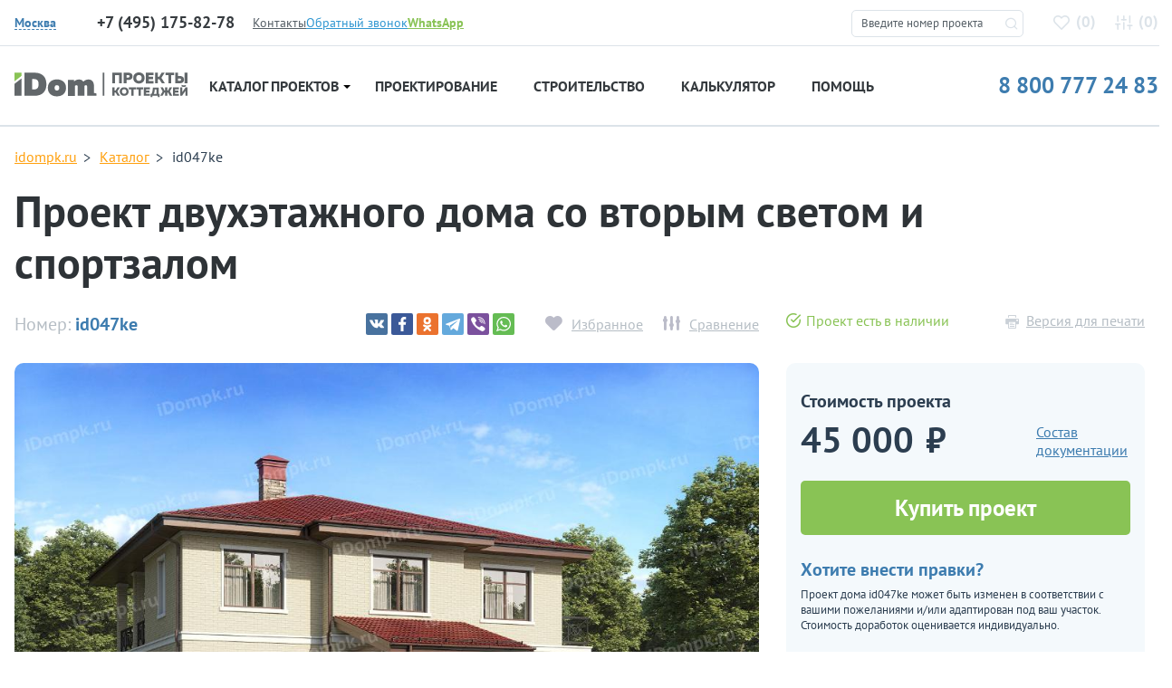

--- FILE ---
content_type: text/html; charset=UTF-8
request_url: https://idompk.ru/catalog/proekty-domov/id047ke
body_size: 18669
content:

<!DOCTYPE html>
<html class="no-js" lang="ru" >
<head>
  <meta http-equiv="Content-Type" content="text/html; charset=utf-8">
  <meta http-equiv="X-UA-Compatible" content="IE=edge">
  <meta name="viewport" content="width=device-width, initial-scale=1, maximum-scale=5, user-scalable=yes">
  <meta name="SKYPE_TOOLBAR" content="SKYPE_TOOLBAR_PARSER_COMPATIBLE">
  <link rel="shortcut icon" href="/favicon.svg" />
  <link rel="manifest" href="/manifest.json" crossorigin="use-credentials">
  <meta name="format-detection" content="telephone=no">
  <meta name="theme-color" content="#e2e7ed">
<meta name="yandex-verification" content="f099e0bb360b43b9" />
  <link href="/css/fonts.css" rel="stylesheet">
  <link href="/css/build.min.css?v=1" rel="stylesheet">
  <link href="/css/magnific-popup.css" rel="stylesheet">

  <title>id047ke – проект двухэтажного дома 15 на 15 со вторым светом и спортзалом</title>
  <meta name="csrf-param" content="_csrf">
<meta name="csrf-token" content="_2c5c4Dg9LVaE57j5A1kSZYvRAp8u8bbnC-LdQnchijOJWg77rCN_Qtx7YGjPQ8f7kQMXRTfsr2vY8JEQ6i-Xg==">

  <link href="/addons/spotlight/spotlight.min.css" rel="stylesheet">
  <script src="/addons/spotlight/spotlight.min.js"></script>

  <link href="/addons/tns/tiny-slider.css" rel="stylesheet">
  <script src="/addons/tns/tiny-slider.js"></script>

<!--  <script src="/js/jquery-2.2.2.min.js"></script>-->
 <!-- Yandex.Metrika counter --> <script type="text/javascript">     (function(m,e,t,r,i,k,a){         m[i]=m[i]||function(){(m[i].a=m[i].a||[]).push(arguments)};         m[i].l=1*new Date();         for (var j = 0; j < document.scripts.length; j++) {if (document.scripts[j].src === r) { return; }}         k=e.createElement(t),a=e.getElementsByTagName(t)[0],k.async=1,k.src=r,a.parentNode.insertBefore(k,a)     })(window, document,'script','https://mc.yandex.ru/metrika/tag.js', 'ym');      ym(51131690, 'init', {webvisor:true, clickmap:true, accurateTrackBounce:true, trackLinks:true}); </script> <noscript><div><img src="https://mc.yandex.ru/watch/51131690" style="position:absolute; left:-9999px;" alt="" /></div></noscript> <!-- /Yandex.Metrika counter -->     <meta name="description" content="Готовый проект частного двухэтажного дома со вторым светом и спортзалом из керамических блоков. Габариты дома 15 на 15 метров и площадь до 250 кв м.">
<link href="https://idompk.ru/catalog/proekty-domov/id047ke" rel="canonical">
<link href="/css/style-4.0.css?v=1756554359" rel="stylesheet">
<script src="/assets/b667cbce/jquery.js?v=1768410377"></script>
<script src="/assets/5f57ad61/yii.js?v=1768410377"></script>
          <meta name="robots" content="index,follow">
        

<meta name="google-site-verification" content="2hOMKmXhOD9XGLXcdqetouZ7ecM4YbB_pFFtxkrW3wM" />

  <script type="text/javascript">window._ab_id_=159460</script>
  <script src="https://cdn.botfaqtor.ru/one.js"></script>
</head>

<body itemscope="" itemtype="http://schema.org/WebPage">





</body>
<div class="idompk-top-nav">
  <div class="idompk-top-nav__container container">
    <div class="idompk-top-nav__aside">
      <div class="iregion idompk-top-nav__iregion">
        <div class="iregion__items">
          <div class="iregion__item" style="display: none">
            <div class="iregion__item-title">Страна:</div>
            <div class="iregion__item-options js-iregion-options is-active">
              <span class="iregion__item-current js-iregion-item-current js-iregion-country-title">Россия</span>
              <div class="iregion__item-dropdown js-iregion-dropdown">
                                <span data-country="RU" class="iregion__item-option js-iregion-option is-active">Россия</span>
                              </div>
            </div>
          </div>

          <div class="iregion__sep" style="display: none"></div>

          <div class="iregion__item">
            <div class="iregion__item-title">
              <img src="/img/icons/location-svgrepo-com.svg" alt="location" />
            </div>
                          <div data-country="RU" class="iregion__item-options js-iregion-options is-active">
              <span data-country="RU" class="iregion__item-current js-iregion-item-current js-iregion-city-title">Москва</span>

              <div class="iregion__item-dropdown js-iregion-dropdown">
                                  <span data-city="1" class="iregion__item-option js-iregion-option is-active">Москва</span>
                                <span data-city="2" class="iregion__item-option js-iregion-option">Сантк-Петербург</span>
                              </div>
            </div>
                        </div>
        </div>
      </div>

              <div class="idom_header__time is-active" data-city="1">
          <span class="idom_header__phone-number idom_red" id="idompk-c_phone_3">+7 (495) 175-82-78</span>
          <p style="display: none">пн-пт, с 10.00 до 19.00</p>
          <a style="display: none" href="mailto:hello@idompk.ru">hello@idompk.ru</a>
        </div>
              <div class="idom_header__time" data-city="2">
          <span class="idom_header__phone-number idom_red" id="idompk-c_phone_3">+7 (812) 408-27-82</span>
          <p style="display: none">пн-пт, с 10.00 до 19.00</p>
          <a style="display: none" href="mailto:spb.office@idompk.ru ">spb.office@idompk.ru </a>
        </div>
      
    </div>
    <div class="idompk-top-nav__items">
      <div><a class="idom_small-link text-color-green" href="https://api.whatsapp.com/send?phone=79952827078" target="_blank"><i class="idom_icon-2 idom_icon-2-whatsapp d-block d-lg-none"></i><span class="d-none d-lg-inline"><b>WhatsApp</b></span></a></div>
      <div><a class="idom_header__phone-block__callback-link text-color-blue" href="#"><i class="idom_icon-2 idom_icon-2-phone-in d-block d-lg-none"></i><span class="d-none d-lg-inline">Обратный звонок</span></a></div>
              <div class="idompk-top-nav__item">
          <a href="/contacts" class="text-color-grey-3" title="Контакты">Контакты</a>
        </div>
          </div>


  </div>
</div>

<header class="idom_header">
  <div class="container">
    <div class="row idom-header__row">
      <div class="col-md-12 col-lg-2 col-xl-3 idom-header__logo">
        <button class="d-block d-lg-none navbar-toggler idom-mobile-toggler collapsed" type="button" data-toggle="collapse" data-target="#navbar" aria-controls="navbar" aria-expanded="false">
          <span class="navbar-toggler-icon"></span>
        </button>
        <div class="idom_header__logo">
          <a href="/" title="Проекты домов и коттеджей">
            <img src="/img/icons/logo.svg?mm=1" alt="iDomPK" />
          </a>
        </div>
      </div>
      <div class="col-md-12 col-lg-2 col-xl-2" style="display: none">
                  <div class="idom_header__time is-active" data-country="RU">
          <span style="display: none" class="idom_header__phone-number idom_red" id="idompk-c_phone_1">8 800 777 24 83</span>
          <p style="display: none">пн-вс, с 10.00 до 19.00</p>
          <a style="display: none" href="mailto:plans@idompk.ru">plans@idompk.ru</a>
        </div>
                </div>
      <div style="display: none">
                  <div class="idom_header__time is-active" data-city="1">
          <span class="idom_header__phone-number idom_red" id="idompk-c_phone_3">+7 (495) 175-82-78</span>
          <p style="display: none">пн-пт, с 10.00 до 19.00</p>
          <a style="display: none" href="mailto:hello@idompk.ru">hello@idompk.ru</a>
        </div>
                  <div class="idom_header__time" data-city="2">
          <span class="idom_header__phone-number idom_red" id="idompk-c_phone_3">+7 (812) 408-27-82</span>
          <p style="display: none">пн-пт, с 10.00 до 19.00</p>
          <a style="display: none" href="mailto:spb.office@idompk.ru ">spb.office@idompk.ru </a>
        </div>
                </div>
      <div class="col-md-12 col-lg-3 col-xl-2 idom-header__favs">
        <noindex>
          <div class="d-block d-lg-none idom-mobile-head-icons" rel="nofollow">
            <i id="jsOpenFinderMobile" class="idom_icon-2 idom_icon-2-search"></i>
            <a href="tel:8 800 777 24 83"><i class="idom_icon-2 idom_icon-2-phone-call"></i></a>
          </div>


        </noindex>
        <div class="idom_top-find">
          <form method="post" id="idom_top-find-form">
            <fieldset>
              <input id="idom_top-find-input" type="text" name="pr_num" value="" placeholder="Введите номер проекта"/>
              <i class="idom_icon-2 idom_icon-2-search"></i>
            </fieldset>
            <div id="idom_top-find-result"></div>
            <div id="idom_top-find-empty"></div>
          </form>
        </div>
        <div class="idom_header__links">
                    <a class="idom_header__links-favorits" href="/izbrannoe" rel="nofollow">
            <i class="idom_icon-favorite"></i>(<span class="span" id="count_izb">0</span>)
          </a>
          <a class="idom_header__links-compare" rel="nofollow" href="/comparison">
            <i class="idom_icon-comparison"></i>(<span class="span" id="count_comparison">0</span>)
          </a>
        </div>
      </div>
    </div>
  </div>
  <noindex>
  <div class="idompk-phones">
    <div class="idompk-phones__close"><i class="idom_icon-2 idom_icon-2-close"></i></div>
    <div class="iregion idompk-phones__iregion">
      <div class="iregion__items">
        <div class="iregion__item">
          <div class="iregion__item-title">Город:</div>


                      <div data-country="RU" class="iregion__item-options js-iregion-options is-active">
              <span data-country="RU" class="iregion__item-current js-iregion-item-current js-iregion-city-title">Москва</span>

              <div class="iregion__item-dropdown js-iregion-dropdown">
                                  <span data-city="1" class="iregion__item-option js-iregion-option is-active">Москва</span>
                                  <span data-city="2" class="iregion__item-option js-iregion-option">Сантк-Петербург</span>
                              </div>
            </div>
                  </div>

        <div class="iregion__sep" style="background-color: transparent"></div>

        <div class="iregion__item">
          <a class="idom_small-link text-color-green" style="font-size: 14px;border-bottom: 1px dashed #89c355;line-height: 1;" href="https://api.whatsapp.com/send?phone=79952827078" target="_blank"><span><b>WhatsApp</b></span></a>
        </div>
      </div>
    </div>


          <div class="idom_header__time is-active" data-country="RU">
        <span class="idom_header__phone-number idom_red" id="idompk-c_phone_1">8 800 777 24 83</span>
        <p>пн-вс, с 10.00 до 19.00</p>
        <a href="mailto:plans@idompk.ru">plans@idompk.ru</a>
      </div>
    
          <div class="idom_header__time is-active" data-city="1">
        <span class="idom_header__phone-number idom_red" id="idompk-c_phone_3">+7 (495) 175-82-78</span>
        <p>пн-пт, с 10.00 до 19.00</p>
        <a href="mailto:hello@idompk.ru">hello@idompk.ru</a>
      </div>
          <div class="idom_header__time" data-city="2">
        <span class="idom_header__phone-number idom_red" id="idompk-c_phone_3">+7 (812) 408-27-82</span>
        <p>пн-пт, с 10.00 до 19.00</p>
        <a href="mailto:spb.office@idompk.ru ">spb.office@idompk.ru </a>
      </div>
    
  </div>
  </noindex>
</header>

<div class="container">
  <div class="idom_navigation">
    <nav class="navbar navbar-expand-lg">
      <div class="collapse navbar-collapse" id="navbar">
        <div class="idompk-top-nav__items">
          <div class="idom_top-find2">
            <form method="post" id="idom_top-find-form2">
              <fieldset>
                <input id="idom_top-find-input2" type="text" name="pr_num" value="" placeholder="Введите номер проекта"/>
                <i class="idom_icon-2 idom_icon-2-search"></i>
              </fieldset>
              <div id="idom_top-find-result2"></div>
              <div id="idom_top-find-empty2"></div>
            </form>
          </div>
        </div>
        <ul class="navbar-nav">
          <li class="dropdown idom_navbar-item idom_navbar-item--first">
            <button type="button" class="btn btn-secondary dropdown-toggle dropdown-toggle-split idom_toggler" id="dropdownMenuReference" data-toggle="dropdown" aria-haspopup="true" aria-expanded="false" data-reference="parent">Проекты домов <i></i></button>
            <a class="idom_navigation__item-link" href="/catalog/proekty-domov/reset_filer" title="Проекты домов">Каталог проектов <i></i></a>
            <div class="dropdown-menu idom_navigation__subnavigation" aria-labelledby="dropdownMenuButton">
              <div class="idom-dropdown-menu__inner">
                <div class="idom_navigation__subnavigation-header">
                  <div class="idom_navigation__subnavigation-header__left">
                    <a href="/catalog/proekty-domov/reset_filer" title="Проекты домов и коттеджей">Все проекты</a>
                    <a href="/catalog/vse-kategorii" title="Категории проектов домов">Категории</a>
                  </div>
                  <div class="idom_navigation__subnavigation-header__right">
                    <a href="/catalog/proekty-domov/new" title="Современные проекты домов">Дома</a>
                    <a href="/catalog/proekty-domov/proekty-dupleksov-na-2-semi" title="Проекты домов дуплексов на две семьи">Дуплексы</a>
                    <a href="/catalog/proekty-domov/bani" title="Проекты бань">Бани</a>
                    <a href="/catalog/proekty-domov/garazhi" title="Проекты гаражей">Гаражи</a>
                  </div>
                </div>
                <div class="idom_navigation__subnavigation-content">
                                      <div class="idom_navigation__subnavigation-content__item">
                      <span class="b">Этажность и материал</span>
                                            <ul>
                                                  <li><a href="/catalog/proekty-domov/odnoehtazhnye-doma">Одноэтажные</a></li>
                                                  <li><a href="/catalog/proekty-domov/odnoehtazhnye-doma-s-mansardoj">Одноэт. с мансардой</a></li>
                                                  <li><a href="/catalog/proekty-domov/dvuhehtazhnye">Двухэтажные</a></li>
                                                  <li><a href="/catalog/proekty-domov/proekty-dvuhehtazhnyh-domov-s-mansardoj">Двухэт. с мансардой</a></li>
                                                  <li><a href="/catalog/proekty-domov/proekt-dvuhehtazhnyh-domov-s-cokolnym-ehtazhom">Двухэт. с цокольным</a></li>
                                                  <li><a href="/catalog/proekty-domov/proekty-domov-iz-gazobetona">Газобетон</a></li>
                                                  <li><a href="/catalog/proekty-domov/proekty-domov-iz-brusa">Брус</a></li>
                                                  <li><a href="/catalog/proekty-domov/proekty-karkasnyh-domov">Каркас</a></li>
                                                  <li><a href="/catalog/proekty-domov/trekhehtazhnye-doma">Трехэтажные</a></li>
                                                  <li><a href="/catalog/proekty-domov/proekty-monolitnyh-domov">Монолитные</a></li>
                                                  <li><a href="/catalog/proekty-domov/proekt-domov-i-kottedzhej-iz-kirpicha">Кирпич | Керамоблок</a></li>
                                                  <li><a href="/catalog/proekty-domov/doma-iz-brevna">Бревно</a></li>
                                                  <li><a href="/catalog/proekty-domov/proekty-domov-iz-penoblokov">Пеноблок</a></li>
                                                  <li><a href="/catalog/proekty-domov/kombinirovannye">Комбинированные</a></li>
                                              </ul>
                    </div>
                                      <div class="idom_navigation__subnavigation-content__item">
                      <span class="b">Опции</span>
                                            <ul>
                                                  <li><a href="/catalog/proekty-domov/s-garazhom">С гаражом</a></li>
                                                  <li><a href="/catalog/proekty-domov/s-cokolnym-ehtazhom">С цокольным этажом</a></li>
                                                  <li><a href="/catalog/proekty-domov/vtoroj-svet">Со вторым светом</a></li>
                                                  <li><a href="/catalog/proekty-domov/ehrker">С эркером</a></li>
                                                  <li><a href="/catalog/proekty-domov/tri-spalni">C 3 спальнями</a></li>
                                                  <li><a href="/catalog/proekty-domov/s-mansardoj">С мансардой</a></li>
                                                  <li><a href="/catalog/proekty-domov/s-saunoj">С сауной</a></li>
                                                  <li><a href="/catalog/proekty-domov/s-navesom">С навесом</a></li>
                                                  <li><a href="/catalog/proekty-domov/proekty-domov-s-bassejnom">С бассейном</a></li>
                                                  <li><a href="/catalog/proekty-domov/s-terrasoj">С террасой</a></li>
                                                  <li><a href="/catalog/proekty-domov/s-balkonom">С балконом</a></li>
                                                  <li><a href="/catalog/proekty-domov/s-zimnim-sadom">С зимним садом</a></li>
                                                  <li><a href="/catalog/proekty-domov/s-kaminom">С камином</a></li>
                                                  <li><a href="/catalog/proekty-domov/s-kotelnoj">С котельной</a></li>
                                              </ul>
                    </div>
                                      <div class="idom_navigation__subnavigation-content__item">
                      <span class="b">Особенности</span>
                                            <ul>
                                                  <li><a href="/catalog/proekty-domov/uglovye">Угловые</a></li>
                                                  <li><a href="/catalog/proekty-domov/uzkie">Узкие</a></li>
                                                  <li><a href="/catalog/proekty-domov/kvadratnye">Квадратные</a></li>
                                                  <li><a href="/catalog/proekty-domov/proekty-sovremennyh-domov-s-ploskoj-kryshej">Плоская крыша</a></li>
                                                  <li><a href="/catalog/proekty-domov/s-dvuhskatnoj-kryshej">Двухскатная крыша</a></li>
                                                  <li><a href="/catalog/proekty-domov/shirokie">Широкие</a></li>
                                                  <li><a href="/catalog/proekty-domov/t-obraznye">Т-образные</a></li>
                                                  <li><a href="/catalog/proekty-domov/bolshie-okna">Большие окна</a></li>
                                                  <li><a href="/catalog/proekty-domov/s-bolshoj-kuhnej">Большая кухня</a></li>
                                                  <li><a href="/catalog/proekty-domov/s-bolshoj-gostinoj">Большая гостиная</a></li>
                                                  <li><a href="/catalog/proekty-domov/s-bolshoj-spalnej">Большая спальня</a></li>
                                                  <li><a href="/catalog/proekty-domov/s-kuhnej-gostinoj">С кухней-гостиной</a></li>
                                                  <li><a href="/catalog/proekty-domov/s-sanuzlom-v-spalne">С санузлом в спальне</a></li>
                                                  <li><a href="/catalog/proekty-domov/p-obraznye">П-образные</a></li>
                                              </ul>
                    </div>
                                      <div class="idom_navigation__subnavigation-content__item">
                      <span class="b">Стилистика</span>
                                            <ul>
                                                  <li><a href="/catalog/proekty-domov/haj-tek">Хай-тек</a></li>
                                                  <li><a href="/catalog/proekty-domov/evropejskie">Европейский</a></li>
                                                  <li><a href="/catalog/proekty-domov/skandinavskie">Скандинавский</a></li>
                                                  <li><a href="/catalog/proekty-domov/shale">Шале</a></li>
                                                  <li><a href="/catalog/proekty-domov/stil-rajta">Стиль Райта</a></li>
                                                  <li><a href="/catalog/proekty-domov/klassicheskij">Классический</a></li>
                                                  <li><a href="/catalog/proekty-domov/amerikanskie">Американский</a></li>
                                                  <li><a href="/catalog/proekty-domov/doma-v-stile-minimalizm">Минимализм</a></li>
                                                  <li><a href="/catalog/proekty-domov/finskie-doma-iz-brusa">Финские</a></li>
                                                  <li><a href="/catalog/proekty-domov/proekty-domov-anglijskij-stil">Английский</a></li>
                                                  <li><a href="/catalog/proekty-domov/modern">Модерн</a></li>
                                                  <li><a href="/catalog/proekty-domov/proekty-domov-barnhaus">Барнхаус</a></li>
                                                  <li><a href="/catalog/proekty-domov/doma-v-stile-provans">Прованс</a></li>
                                                  <li><a href="/catalog/proekty-domov/odnoehtazhnye-doma-v-stile-haj-tek">Хай-тек в 1 этаж</a></li>
                                              </ul>
                    </div>
                                      <div class="idom_navigation__subnavigation-content__item">
                      <span class="b">Площадь</span>
                                            <ul>
                                                  <li><a href="/catalog/proekty-domov/doma-do-100-kv">от 70 до 100 кв</a></li>
                                                  <li><a href="/catalog/proekty-domov/doma-do-150-kv">от 100 до 150 кв</a></li>
                                                  <li><a href="/catalog/proekty-domov/doma-150-200-kv">от 150 до 200 кв</a></li>
                                                  <li><a href="/catalog/proekty-domov/doma-200-250-kv">от 200 до 250 кв</a></li>
                                                  <li><a href="/catalog/proekty-domov/doma-300-400-kv">от 300 до 400 кв</a></li>
                                                  <li><a href="/catalog/proekty-domov/doma-500-kv">от 500 кв</a></li>
                                                  <li><a href="/catalog/proekty-domov/proekty-domov-ot-1000-kv-m">от 1000 кв</a></li>
                                                  <li><a href="/catalog/proekty-domov/proekty-domov-do-120-kv-m">от 100 до 120 кв</a></li>
                                                  <li><a href="/catalog/proekty-domov/proekty-domov-do-170-kv-m">от 150 до 170 кв</a></li>
                                                  <li><a href="/catalog/proekty-domov/doma-do-80-kv-m">до 80 кв</a></li>
                                                  <li><a href="/catalog/proekty-domov/doma-250-300-kv">от 250 до 300 кв</a></li>
                                                  <li><a href="/catalog/proekty-domov/doma-400-500-kv">от 400 до 500 кв</a></li>
                                                  <li><a href="/catalog/proekty-domov/doma-500-600-kv">от 500 до 600 кв</a></li>
                                                  <li><a href="/catalog/proekty-domov/doma-do-50-kv-m">до 50 кв</a></li>
                                              </ul>
                    </div>
                                      <div class="idom_navigation__subnavigation-content__item">
                      <span class="b">Габариты</span>
                                            <ul>
                                                  <li><a href="/catalog/proekty-domov/8-na-8-metrov">8 х 8</a></li>
                                                  <li><a href="/catalog/proekty-domov/9-na-9-metrov">9 x 9</a></li>
                                                  <li><a href="/catalog/proekty-domov/10-na-10-metrov">10 х 10</a></li>
                                                  <li><a href="/catalog/proekty-domov/12-na-12-metrov">12 x 12</a></li>
                                                  <li><a href="/catalog/proekty-domov/11-na-11-metrov">11 x 11</a></li>
                                                  <li><a href="/catalog/proekty-domov/15-na-15-metrov">15 х 15</a></li>
                                                  <li><a href="/catalog/proekty-domov/16-na-16-metrov">16 х 16</a></li>
                                                  <li><a href="/catalog/proekty-domov/10-na-12-metrov">10 х 12</a></li>
                                                  <li><a href="/catalog/proekty-domov/9-na-10-metrov">9 x 10</a></li>
                                                  <li><a href="/catalog/proekty-domov/doma-9-na-12-metrov">9 х 12</a></li>
                                                  <li><a href="/catalog/proekty-domov/proekty-domov-8-na-12">8 х 12</a></li>
                                                  <li><a href="/catalog/proekty-domov/13-na-13-metrov">13 х 13</a></li>
                                                  <li><a href="/catalog/proekty-domov/14-na-14-metrov">14 х 14</a></li>
                                                  <li><a href="/catalog/proekty-domov/8-na-10-metrov">8 х 10</a></li>
                                              </ul>
                    </div>
                                  </div>
              </div>
            </div>
          </li>
                      <li class="nav-item idom_navbar-item"><a class="idom_navigation__item-link" href="/proektirovanie-domov" title="Проектирование">Проектирование</a></li>
                                <li class="nav-item idom_navbar-item"><a class="idom_navigation__item-link" href="/stroitelstvo-domov" title="Строительство">Строительство</a></li>
                    <li class="nav-item idom_navbar-item"><a class="idom_navigation__item-link" href="/kalkulyator-stroitelstva-doma">Калькулятор</a></li>
          <li class="nav-item idom_navbar-item"><a class="idom_navigation__item-link" href="/baza-znanij">Помощь</a></li>
        </ul>
        <a class="idom-header-phone" href="tel:88007772483">8 800 777 24 83</a>
      </div>
    </nav>
  </div>
</div>

<div class="idom_wrapper">



<script>

  $(document).ready(function() {
    if ($('.js-project-card-previews').length) {
      var previewSlider = tns({
        container: '.js-project-card-previews',
        speed: 400,
        loop: false,
        lazyload: true,
        mouseDrag: true,
        autoWidth: true,
        nav: false,
        controls: false,
        slideBy: 1
      });
      var thumbsSlider = tns({
        container: '.js-project-card-thumbs',
        speed: 400,
        loop: false,
        lazyload: true,
        mouseDrag: true,
        autoWidth: true,
        nav: false,
        controls: false,
        slideBy: 1
      });
      $(document).on('click', '.js-project-card-thumb img', function (event) {
        event.preventDefault();
        console.log(1)
        // Всегда работаем с ПЕРВЫМ слайдом (index 0)
        var slideInfo = previewSlider.getInfo();
        var firstSlide = slideInfo.slideItems[0]; // Всегда первый слайд

        // Заменяем изображение в ПЕРВОМ слайде
        if (firstSlide) {
          var img = firstSlide.querySelector('img');
          var dataSrc = $(this).data('src'); // Получаем data-src из миниатюры

          if (dataSrc) {
            // Создаем новое изображение для предзагрузки
            var newImg = new Image();
            newImg.onload = function() {
              // Если в первом слайде уже есть img - заменяем src
              if (img) {
                img.src = dataSrc;
                img.setAttribute('data-loaded', 'true');
              } else {
                // Если нет img - создаем новую
                var newImage = document.createElement('img');
                newImage.src = dataSrc;
                newImage.alt = 'Project image';
                newImage.style.width = '100%';
                newImage.style.height = 'auto';
                firstSlide.appendChild(newImage);
              }

              // Обновляем ссылку spotlight если есть
              var link = firstSlide.querySelector('.spotlight');
              if (link) {
                link.href = dataSrc;
              }

              console.log('First slide image updated with:', dataSrc);
            };

            newImg.onerror = function() {
              console.error('Failed to load image:', dataSrc);
            };

            newImg.src = dataSrc;
          }
        }
      });
      $('.js-project-gallery-button').on('click', function (event) {
        event.preventDefault();
        $('.project-card__gallery, .project-card__plan-image img, html').toggleClass('is-mirrored');
      });
    }
  });
</script>

<div class="idom_broadcrumbs" style="padding-bottom: 0px;">
  <div class="container">
    <ul itemscope itemtype="http://schema.org/BreadcrumbList">
      <li itemprop="itemListElement" itemscope itemtype="http://schema.org/ListItem">
        <a itemprop="item" href="/"><span itemprop="name">idompk.ru</span></a>
        <meta itemprop="position" content="1" />
      </li>
      <li itemprop="itemListElement" itemscope itemtype="http://schema.org/ListItem">
        <a itemprop="item" href="/catalog/proekty-domov"><span itemprop="name">Каталог</span></a>
        <meta itemprop="position" content="2" />
      </li>
      <li itemprop="itemListElement" itemscope itemtype="http://schema.org/ListItem">
        <span itemprop="name">id047ke</span>
        <meta itemprop="position" content="3" />
      </li>
    </ul>
  </div>
</div>

<div class="idom_item-page bg-white">

  <div class="container" itemscope itemtype="http://schema.org/Product">
    <h1 itemprop="name">Проект двухэтажного дома со вторым светом и спортзалом</h1>
    <meta itemprop="sku" content="id047ke">
    <meta itemprop="mpn" content="id047ke">
    <meta itemprop="brand" content="idompk">
    <div class="idom_item-page_top-info">
      <div class="row">
        <div class="idom_item-page_top-info__top-row col-lg-8 d-block d-sm-flex justify-content-between align-items-center">
          <div class="idom_item-page_top-info__number">Номер: <span>id047ke</span></div>
          <div class="idom_item-page_top-info__controls">
            <div class="ya-share2" data-curtain data-services="vkontakte,facebook,odnoklassniki,telegram,viber,whatsapp" data-image="https://idompk.ru/img/uploads/projects/thumb/1539039289-1353457202.jpg" data-image="https://idompk.ru/img/uploads/projects/thumb/1539039289-935611523.jpg" data-image="https://idompk.ru/img/uploads/projects/thumb/1539039289-900206749.jpg" data-image="https://idompk.ru/img/uploads/projects/thumb/1539039290-586847631.jpg" data-image="https://idompk.ru/img/uploads/projects/thumb/1539039290-1027878680.jpg"></div>
            <div class="idom_add-to">
              <a class="to-favorite" href="#to-favorite" data-id="835"><span>Избранное</span></a>
              <a class="to-comparison" href="#to-comparison" data-id="835"><span>Сравнение</span></a>
            </div>
          </div>
        </div>
        <div class="col-lg-4 d-flex justify-content-between">
          <div class="idom_in-sale"><i class="idom_icon-img"></i>Проект есть в наличии</div>          <a class="idom_item-page_top-info__pdf" href="/site/pdf?name=id047ke" target="_blank"><i class="idom_icon idom_icon-print"></i>Версия для печати</a>
        </div>
      </div>

    </div>
    <div class="row">
      <div class="col-lg-8">

        <div class="idom_project-slides">
          <div class="project-card__gallery-previews">
                              <a href="#miracle" id="js-idom_miracle" title="Зеркальное исполнение"><i class="idom_icon idom_icon-miracle"></i></a>
                <input class="d-none" id="idom_line__z" type="checkbox" />
                          <div class="spotlight-group js-project-card-previews">
                              <a class="spotlight active" itemprop="image" data-src="/img/uploads/projects/original/1539039289-1353457202.jpg" data-thumb="/img/uploads/projects/thumb/1539039289-1353457202.jpg" href="/img/uploads/projects/original/1539039289-1353457202.jpg" title="Проект id047ke">

                                      <img data-src="/img/uploads/projects/original/1539039289-1353457202.jpg" src="/img/uploads/projects/original/1539039289-1353457202.jpg" alt="Проект id047ke">
                    
                </a>
                              <a class="spotlight" itemprop="image" data-src="/img/uploads/projects/original/1539039289-935611523.jpg" data-thumb="/img/uploads/projects/thumb/1539039289-935611523.jpg" href="/img/uploads/projects/original/1539039289-935611523.jpg" title="Проект id047ke">

                    
                </a>
                              <a class="spotlight" itemprop="image" data-src="/img/uploads/projects/original/1539039289-900206749.jpg" data-thumb="/img/uploads/projects/thumb/1539039289-900206749.jpg" href="/img/uploads/projects/original/1539039289-900206749.jpg" title="Проект id047ke">

                    
                </a>
                              <a class="spotlight" itemprop="image" data-src="/img/uploads/projects/original/1539039290-586847631.jpg" data-thumb="/img/uploads/projects/thumb/1539039290-586847631.jpg" href="/img/uploads/projects/original/1539039290-586847631.jpg" title="Проект id047ke">

                    
                </a>
                              <a class="spotlight" itemprop="image" data-src="/img/uploads/projects/original/1539039290-1027878680.jpg" data-thumb="/img/uploads/projects/thumb/1539039290-1027878680.jpg" href="/img/uploads/projects/original/1539039290-1027878680.jpg" title="Проект id047ke">

                    
                </a>
                          </div>
          </div>
          <div class="project-card__gallery-thumbs">
            <div class="js-project-card-thumbs">
                                  <div class="js-project-card-thumb" data-slide-index="0">
                    <img loading="lazy" data-src="/img/uploads/projects/original/1539039289-1353457202.jpg" src="/img/uploads/projects/thumb/1539039289-1353457202.jpg" alt="Проект id047ke">
                  </div>
                                      <div class="js-project-card-thumb" data-slide-index="1">
                    <img loading="lazy" data-src="/img/uploads/projects/original/1539039289-935611523.jpg" src="/img/uploads/projects/thumb/1539039289-935611523.jpg" alt="Проект id047ke">
                  </div>
                                      <div class="js-project-card-thumb" data-slide-index="2">
                    <img loading="lazy" data-src="/img/uploads/projects/original/1539039289-900206749.jpg" src="/img/uploads/projects/thumb/1539039289-900206749.jpg" alt="Проект id047ke">
                  </div>
                                      <div class="js-project-card-thumb" data-slide-index="3">
                    <img loading="lazy" data-src="/img/uploads/projects/original/1539039290-586847631.jpg" src="/img/uploads/projects/thumb/1539039290-586847631.jpg" alt="Проект id047ke">
                  </div>
                                      <div class="js-project-card-thumb" data-slide-index="4">
                    <img loading="lazy" data-src="/img/uploads/projects/original/1539039290-1027878680.jpg" src="/img/uploads/projects/thumb/1539039290-1027878680.jpg" alt="Проект id047ke">
                  </div>
                                </div>
          </div>
        </div>

      </div>
      <div class="col-lg-4">

        <div class="idom_price-info">

          <div class="idom_project-price-box">
                        <span class="idom_price-info__title">Стоимость проекта</span>
            <div class="idom_project-price-box__cols">
              <div itemprop="offers" itemscope itemtype="http://schema.org/Offer">
                <meta itemprop="priceCurrency" content="RUB">
                                  <span class="idom_price" itemprop="price" content="45000"><span class="b">45 000</span>₽</span>
                                <link itemprop="availability" href="http://schema.org/InStock" />
                <meta itemprop="priceValidUntil" content="2030-11-05" />
                <noindex><a href="https://idompk.ru/catalog/proekty-domov/id047ke" itemprop="url" class="d-none" rel="nofollow"></a></noindex>
              </div>
              <div>
                <button class="idom_button-link idom_button-link1">Состав документации</button>
              </div>
            </div>
          </div>

          <a href="#to-card" class="button button_green add_to_cart_n" data-id="835" data-num="id047ke">Купить проект</a>

          <div class="idom_project-editing-box">
            <span class="idom_price-info__title">Хотите внести правки?</span>
            <p>Проект дома id047ke может быть изменен в соответствии с вашими пожеланиями и/или адаптирован под ваш участок. Стоимость доработок оценивается индивидуально.</p>
          </div>

          <div class="idom_project-calling-box">
            <span class="idom_price-info__title">Оперативная консультация</span>
            <div class="idom_project-calling-box__cols">
              <a href="https://api.whatsapp.com/send?phone=79952827078" target="_blank">WhatsApp</a>
              <a href="tg://resolve?domain=idompk" target="_blank">Telegram</a>
              <a class="idom_ask" href="#ask" id="js-idom_ask-project" data-id="835" data-url="/catalog/proekty-domov/id047ke" data-image="/img/uploads/projects/original/1539039289-1353457202.jpg">Email</a>
            </div>
            <span class="idom_time-info">Ежедневно с 10:00 до 20:00</span>
          </div>

          <div class="idom_project-price-box idom_project-building-box">
                          <span class="idom_price-info__title">Стоимость строительства от</span>
              <div class="idom_project-price-box__cols">
                <div>
                  <div class="idom_price-build__price"><span class="b"><span class="idom_full-price">10 461 500</span></span>₽</div>
                </div>
                <div>
                  <button id="js-idom_ask-project-change" class="idom_button-link">Состав комплектации</button>
                </div>
              </div>
              <a href="#smeta" class="button button_green idom_price-build__sm" id="js-idom_ask-project-smeta" style="padding: 0; width: 100%" data-id="835" data-url="/catalog/proekty-domov/id047ke" data-image="/img/uploads/projects/original/1539039289-1353457202.jpg">Получить детальную смету</a>
                      </div>

          <script>
            // Функция для анимированной прокрутки
            function smoothScrollTo(targetId) {
              const targetElement = document.getElementById(targetId);
              if (targetElement) {
                targetElement.scrollIntoView({
                  behavior: 'smooth', // Плавная прокрутка
                  block: 'start'      // Выравнивание элемента по верху viewport
                });
              }
            }
            // Обработчик загрузки страницы (если hash уже есть в URL)
            document.querySelector('.idom_button-link1').addEventListener('click', function () {
              document.querySelector(`[href='#include']`).click();
              smoothScrollTo('tablist');
            });
          </script>

        </div>

      </div>
    </div>

    <!-- НАЧАЛО. Место для баннера -->
    <div>
        <p><a href="/proektirovanie-domov" rel="follow" target="_blank" title="Проектирование домов"><img alt="Проектирование домов" src="https://idompk.ru/img/uploads/other/custom-homes.jpg" style="margin-bottom: 10px;" width="100%" /></a></p>
    </div>
    <!-- КОНЕЦ. Место для баннера -->

    <div class="row">
      <div class="col-lg-8 order-md-2 order-lg-1">

        <div class="idom_tabs-info">
          <ul class="nav nav-tabs" role="tablist" id="tablist">
            <li class="nav-item"><a class="nav-link active" data-toggle="tab" href="#plans" role="tab" aria-controls="include" aria-selected="true">Планы этажей</a></li>
            <li class="nav-item"><a class="nav-link" data-toggle="tab" href="#include" role="tab" aria-controls="include" aria-selected="false">Состав проекта</a></li>
            <li class="nav-item"><a class="nav-link" data-toggle="tab" href="#pay" role="tab" aria-controls="pay" aria-selected="false">Оплата и доставка</a></li>
            <li class="nav-item"><a class="nav-link" data-toggle="tab" href="#addition" role="tab" aria-controls="addition" aria-selected="false">Доп. услуги</a></li>
          </ul>
          <div class="tab-content">
            <div class="tab-pane fade show active" id="plans" role="tabpanel">
              <div class="idompk-plan-reverse">
                <a href="#" class="idompk-plan-reverse__link" data-show="Отразить" data-hide="Оригинал" aria-label="Отразить"></a>
              </div>
              <div class="idompk-plans spotlight-group">
                                  <a class="with-caption d-block text-center mb-5 spotlight" href="/img/uploads/projects/original/plan-1539039290-786523464.jpg" title="Планировка 1-го этажа проекта id047ke"><img src="/img/uploads/projects/original/plan-1539039290-786523464.jpg" alt="Планировка 1-го этажа проекта id047ke"></a>
                                  <a class="with-caption d-block text-center mb-5 spotlight" href="/img/uploads/projects/original/plan-1539039290-1777342751.jpg" title="Планировка 2-го этажа проекта id047ke"><img src="/img/uploads/projects/original/plan-1539039290-1777342751.jpg" alt="Планировка 2-го этажа проекта id047ke"></a>
                              </div>
            </div>
            <div class="tab-pane fade" id="include" role="tabpanel">
              
                                <h2>Состав проектной документации</h2>

<p><iframe allow="accelerometer; autoplay; encrypted-media; gyroscope; picture-in-picture" allowfullscreen="" frameborder="0" height="420" src="https://www.youtube.com/embed/E1v9Ng2CnmA" width="100%"></iframe></p>

<h3>Архитектурный раздел</h3>

<p>Общие данные проекта и спецификация основного материала стен дома, Кладочные планы этажей (строительные), Маркировочные планы этажей, План кровли, Разрезы, Узлы примыканий и сопряжений, Фасады, Экспликация полов, спецификация заполнения оконных и дверных проемов, Схема элементов заполнения оконных проемов, Фрагменты плана, Вентиляционные каналы, дымоходы</p>

<h3>Конструктивный раздел</h3>

<h4>Конструкции железобетонные</h4>

<p>Общие данные, План фундамента, спецификация материала, Монолитные колонны (если есть по проекту), спецификация, Схема расположения крыльца, План монолитных или сборных перекрытий со спецификациями, Схемы расположения перемычек, спецификация, Монолитные пояса, спецификация</p>

<h4>Конструкции деревянные</h4>

<p>Общие данные, Схема расположения элементов кровли, Схема расположения элементов кровли, Узлы кровли, Спецификация элементов кровли, План перекрытий по деревянным балка со спецификацией (если есть по проекту)</p>
                          </div>
            <div class="tab-pane fade" id="pay" role="tabpanel"><div class="h2">Доставка по России &ndash; бесплатно!</div>

<p>Бесплатная доставка осуществляется во все регионы России. В страны СНГ доставка оплачивается отдельно. Стоимость&nbsp;зависит от страны и курьерской службы. Сроки и стоимость доставки уточняйте по телефону +7 (495) 175-82-78</p>

<p>Если доставка печатной версии проекта в вашу страну не возможна, то мы отправим на ваш e-mail электронную версию проекта в формате .pdf</p>

<p>Самостоятельно забрать документацию можно в <a href="/contacts" rel="nofollow">наших офисах</a>. Если проект вам нужен срочно, то вы можете отправить курьера стороннего сервиса к нам в офис, при условии, что вы выбрали проект нашего бюро (номер проекта начинается с id).</p>

<div class="h2">Способы оплаты</div>

<ul>
	<li>Наличными в офисе компании*;</li>
	<li>Перевод с карты на карту;</li>
	<li>Перевод на расчетный счет компании.</li>
</ul>

<p>* &ndash; если вы выбрали проект нашего бюро (номер проекта начинается с id)</p>

<p><a href="/informaciya-dlya-klienta/dostavka-i-oplata" rel="nofollow">Подробнее о доставке и оплате</a></p>
</div>
            <div class="tab-pane fade" id="addition" role="tabpanel"><div class="row idom-pr-other">
<div class="col-md-6">
<div class="idom-pr-other__item"><img src="/img/uploads/other/services/1_pp_planning.jpg" /> <span class="idom-pr-other__title">Индивидуальное проектирование по нескольким готовым проектам</span>
<p>Нравится наружная отделка дома, но не удовлетворяет планировка или наоборот? Спроектируем индивидуально дом на основе двух или трех проектов.</p>
<span class="idom-pr-other__price"><span class="b">800</span><span class="b2">р/м2</span></span></div>
</div>

<div class="col-md-6">
<div class="idom-pr-other__item"><img src="/img/uploads/other/services/2_pp_change_plan.jpg" /> <span class="idom-pr-other__title">Изменение проекта под любой архитектурный стиль</span>

<p>Вас полностью устраивают планировочные решения, но нужно чтобы дом приобрел четкий и ясный архитектурный стиль. Напишите нам! Реализуем в течении 20 дней.</p>
<span class="idom-pr-other__price"><span class="b">Индивидуально</span></span></div>
</div>

<div class="col-md-6">
<div class="idom-pr-other__item"><img src="/img/uploads/other/services/5_pp_posadka.jpg" /> <span class="idom-pr-other__title">Посадка дома на участок</span>

<p>Привязка дома к участку осуществляется только при наличии схемы участка и таблицы с метражом по периметру. Необходимо для подачи уведомления.</p>
<span class="idom-pr-other__price">от<span class="b">5000</span><span class="b2">руб.</span></span></div>
</div>

<div class="col-md-6">
<div class="idom-pr-other__item"><img src="/img/uploads/other/services/6_pp_injenerka.jpg" /> <span class="idom-pr-other__title">Инженерные сети</span>

<p>Инженерные сети можно приобрести в типовом исполнении (от 20000 р за ОВК) или же заказать в индивидуальном порядке (800 р/кв).</p>
<span class="idom-pr-other__price">от<span class="b">20000</span><span class="b2">руб.</span></span></div>
</div>

<div class="col-md-6">
<div class="idom-pr-other__item"><img src="/img/uploads/other/services/10_pp_fundament.jpg" /> <span class="idom-pr-other__title">Замена фундамента</span>

<p>Замена фундамента осуществляется только при наличии отчёта инженерно-геологических изысканий. Для монолитной ж/б плиты данный отчет не требуется.</p>
<span class="idom-pr-other__price"><span class="b">25000</span><span class="b2">руб.</span></span></div>
</div>

<div class="col-md-6">
<div class="idom-pr-other__item"><img src="/img/uploads/other/services/7_pp_block_brus.jpg" /> <span class="idom-pr-other__title">Замена на дерево</span>

<p>Замена стенового блочного материал на профилированный, клеёный брус или деревянный каркас всего дома или только второго этажа.</p>
<span class="idom-pr-other__price">от<span class="b">45000</span><span class="b2">руб.</span></span></div>
</div>

<div class="col-md-6">
<div class="idom-pr-other__item"><img src="/img/uploads/other/services/8_pp_block_block.jpg" /> <span class="idom-pr-other__title">Замена стенового материала</span>

<p>Стеновой блочный материал может быть заменён на другой тип блока (газобетон, керамоблок, арболит, керамзитобетон) или другую толщину.</p>
<span class="idom-pr-other__price"><span class="b">15000</span><span class="b2">руб.</span></span></div>
</div>

<div class="col-md-6">
<div class="idom-pr-other__item"><img src="/img/uploads/other/services/9_pp_fasad.jpg" /> <span class="idom-pr-other__title">Замена наружной отделки</span>

<p>Наружная отделка может быть заменена с мокрого фасада, отделанного штукатуркой (или комбинированного) на лицевой кирпич и наоборот.</p>
<span class="idom-pr-other__price">от<span class="b">15000</span><span class="b2">руб.</span></span></div>
</div>

<div class="col-md-6">
<div class="idom-pr-other__item"><img src="/img/uploads/other/services/3_pp_materials.jpg" /> <span class="idom-pr-other__title">Бесплатный подбор отделочных и кровельных материалов</span>

<p>Не нравятся материалы наружной отделки и/или кровли? Приезжайте к нам в гости, и вы самостоятельно можете выбрать необходимые отделочные решения.</p>
<span class="idom-pr-other__price"><span class="b">Бесплатно</span></span></div>
</div>

<div class="col-md-6">
<div class="idom-pr-other__item"><img src="/img/uploads/other/services/4_pp_supervising.jpg" /> <span class="idom-pr-other__title">Технический надзор на каждом этапе строительства</span>

<p>Компания iDomPK предлагает услуги технического надзора при покупке данного проекта дома. Услуга предоставляется бесплатно, если строительство ведем мы.</p>
<span class="idom-pr-other__price"><span class="b">Индивидуально</span></span></div>
</div>
</div>
</div>
          </div>
        </div>

                  <div itemprop="description" class="d-none">Готовый проект частного двухэтажного дома со вторым светом и спортзалом из керамических блоков. Габариты дома 15 на 15 метров и площадь до 250 кв м.</div>
        
      </div>
      <div class="col-lg-4 order-md-1 order-lg-2">

        <div class="idom_technicals-info" itemprop="additionalProperty" itemscope itemtype="http://schema.org/PropertyValue">
          <span class="idom_technicals-info__title" itemprop="name">Технические характеристики</span>
          <div class="idom_technicals-info__item" itemprop="additionalProperty" itemscope itemtype="http://schema.org/PropertyValue">
            <span class="idom_technicals-info__item-title" itemprop="name">Общие</span>
            <div class="idom_technicals-info__item-line" itemprop="value" itemscope itemtype="http://schema.org/PropertyValue">
              <span itemprop="name">Полезная площадь</span><b itemprop="value">245 м<sup>2</sup></b>
            </div>
            <div class="idom_technicals-info__item-line" itemprop="value" itemscope itemtype="http://schema.org/PropertyValue">
              <span itemprop="name">Площадь террас и балконов</span><b itemprop="value">75 м<sup>2</sup></b>
            </div>
            <div class="idom_technicals-info__item-line" itemprop="value" itemscope itemtype="http://schema.org/PropertyValue">
              <span itemprop="name">Ширина дома</span><b itemprop="value">15.39 м</b>
            </div>
            <div class="idom_technicals-info__item-line" itemprop="value" itemscope itemtype="http://schema.org/PropertyValue">
              <span itemprop="name">Глубина дома</span><b itemprop="value">15.27 м</b>
            </div>
            <div class="idom_technicals-info__item-line" itemprop="value" itemscope itemtype="http://schema.org/PropertyValue">
                            <span itemprop="name">Этажность</span><b itemprop="value">2</b>
            </div>
            <div class="idom_technicals-info__item-line" itemprop="value" itemscope itemtype="http://schema.org/PropertyValue">
                            <span itemprop="name">Подвал / Цокольный этаж</span><b itemprop="value">Нет</b>
            </div>
            <div class="idom_technicals-info__item-line" itemprop="value" itemscope itemtype="http://schema.org/PropertyValue">
                            <span itemprop="name">Гараж</span><b itemprop="value">Нет</b>
            </div>
                      </div>
          <div class="idom_technicals-info__item" itemprop="additionalProperty" itemscope itemtype="http://schema.org/PropertyValue">
            <span class="idom_technicals-info__item-title" itemprop="name">Материалы и конструкции</span>
            <div class="idom_technicals-info__item-line idom_technicals-info__item-line-2" itemprop="value" itemscope itemtype="http://schema.org/PropertyValue">
              <span itemprop="name">Фундамент</span><b itemprop="value">монолитная ж/б плита</b>
            </div>
            <div class="idom_technicals-info__item-line idom_technicals-info__item-line-2" itemprop="value" itemscope itemtype="http://schema.org/PropertyValue">
              <span itemprop="name">Наружные стены</span><b itemprop="value">полнотелый кирпич 380 мм</b>
            </div>
            <div class="idom_technicals-info__item-line idom_technicals-info__item-line-2" itemprop="value" itemscope itemtype="http://schema.org/PropertyValue">
              <span itemprop="name">Перекрытия</span><b itemprop="value">монолитные ж/б</b>
            </div>
            <div class="idom_technicals-info__item-line idom_technicals-info__item-line-2" itemprop="value" itemscope itemtype="http://schema.org/PropertyValue">
              <span itemprop="name">Тип крыши</span><b itemprop="value">чердачная</b>
            </div>
            <div class="idom_technicals-info__item-line idom_technicals-info__item-line-2" itemprop="value" itemscope itemtype="http://schema.org/PropertyValue">
              <span itemprop="name">Кровля</span><b itemprop="value">керамическая черепица</b>
            </div>
            <div class="idom_technicals-info__item-line idom_technicals-info__item-line-2" itemprop="value" itemscope itemtype="http://schema.org/PropertyValue">
              <span itemprop="name">Фасад</span><b itemprop="value">лицевой кирпич</b>
            </div>
          </div>
          <div class="idom_technicals-info__item" itemprop="additionalProperty" itemscope itemtype="http://schema.org/PropertyValue">
            <span class="idom_technicals-info__item-title" itemprop="name">Комнаты</span>
            <div class="idom_technicals-info__item-line" itemprop="value" itemscope itemtype="http://schema.org/PropertyValue">
              <span itemprop="name">Спальни</span><b itemprop="value">4</b>
            </div>
            <div class="idom_technicals-info__item-line" itemprop="value" itemscope itemtype="http://schema.org/PropertyValue">
              <span itemprop="name">Кабинет</span><b itemprop="value">нет</b>
            </div>
            <div class="idom_technicals-info__item-line" itemprop="value" itemscope itemtype="http://schema.org/PropertyValue">
              <span itemprop="name">Ванные</span><b itemprop="value">4</b>
            </div>
            <div class="idom_technicals-info__item-line" itemprop="value" itemscope itemtype="http://schema.org/PropertyValue">
              <span itemprop="name">Котельная</span><b itemprop="value">да</b>
            </div>
            <div class="idom_technicals-info__item-line" itemprop="value" itemscope itemtype="http://schema.org/PropertyValue">
              <span itemprop="name">Зимний сад</span><b itemprop="value">нет</b>
            </div>
            <div class="idom_technicals-info__item-line" itemprop="value" itemscope itemtype="http://schema.org/PropertyValue">
              <span itemprop="name">Бассейн</span><b itemprop="value">нет</b>
            </div>
            <div class="idom_technicals-info__item-line" itemprop="value" itemscope itemtype="http://schema.org/PropertyValue">
              <span itemprop="name">Сауна</span><b itemprop="value">нет</b>
            </div>
            <div class="idom_technicals-info__item-line" itemprop="value" itemscope itemtype="http://schema.org/PropertyValue">
              <span itemprop="name">Спортзал</span><b itemprop="value">да</b>
            </div>
          </div>
          <div class="idom_technicals-info__item" itemprop="additionalProperty" itemscope itemtype="http://schema.org/PropertyValue">
            <span class="idom_technicals-info__item-title" itemprop="name">Внешние особенности</span>
            <div class="idom_technicals-info__item-line" itemprop="value" itemscope itemtype="http://schema.org/PropertyValue">
              <span itemprop="name">Эркер</span><b itemprop="value">нет</b>
            </div>
            <div class="idom_technicals-info__item-line" itemprop="value" itemscope itemtype="http://schema.org/PropertyValue">
              <span itemprop="name">Навес для машины</span><b itemprop="value">нет</b>
            </div>
            <div class="idom_technicals-info__item-line" itemprop="value" itemscope itemtype="http://schema.org/PropertyValue">
              <span itemprop="name">Навес над террасой</span><b itemprop="value">да</b>
            </div>
            <div class="idom_technicals-info__item-line" itemprop="value" itemscope itemtype="http://schema.org/PropertyValue">
              <span itemprop="name">Терраса на 1-м эт.</span><b itemprop="value">да</b>
            </div>
            <div class="idom_technicals-info__item-line" itemprop="value" itemscope itemtype="http://schema.org/PropertyValue">
              <span itemprop="name">Терраса на 2-м эт.</span><b itemprop="value">нет</b>
            </div>
            <div class="idom_technicals-info__item-line" itemprop="value" itemscope itemtype="http://schema.org/PropertyValue">
              <span itemprop="name">Терраса на крыше</span><b itemprop="value">нет</b>
            </div>
            <div class="idom_technicals-info__item-line" itemprop="value" itemscope itemtype="http://schema.org/PropertyValue">
              <span itemprop="name">Остеклённая веранда</span><b itemprop="value">нет</b>
            </div>
            <div class="idom_technicals-info__item-line" itemprop="value" itemscope itemtype="http://schema.org/PropertyValue">
              <span itemprop="name">Балкон</span><b itemprop="value">да</b>
            </div>
            <div class="idom_technicals-info__item-line" itemprop="value" itemscope itemtype="http://schema.org/PropertyValue">
              <span itemprop="name">Большие окна</span><b itemprop="value">нет</b>
            </div>
            <div class="idom_technicals-info__item-line" itemprop="value" itemscope itemtype="http://schema.org/PropertyValue">
              <span itemprop="name">Для участка с уклоном</span><b itemprop="value">нет</b>
            </div>
            <div class="idom_technicals-info__item-line" itemprop="value" itemscope itemtype="http://schema.org/PropertyValue">
              <span itemprop="name">Терраса над гаражом</span><b itemprop="value">нет</b>
            </div>
            <div class="idom_technicals-info__item-line" itemprop="value" itemscope itemtype="http://schema.org/PropertyValue">
              <span itemprop="name">Барбекю на террасе</span><b itemprop="value">нет</b>
            </div>
            <div class="idom_technicals-info__item-line" itemprop="value" itemscope itemtype="http://schema.org/PropertyValue">
              <span itemprop="name">Панорамное остекление</span><b itemprop="value">нет</b>
            </div>
            <div class="idom_technicals-info__item-line" itemprop="value" itemscope itemtype="http://schema.org/PropertyValue">
              <span itemprop="name">Окна в пол</span><b itemprop="value">нет</b>
            </div>
          </div>
          <div class="idom_technicals-info__item" itemprop="additionalProperty" itemscope itemtype="http://schema.org/PropertyValue">
            <span class="idom_technicals-info__item-title" itemprop="name">Внутренне особенности</span>
            <div class="idom_technicals-info__item-line" itemprop="value" itemscope itemtype="http://schema.org/PropertyValue">
              <span itemprop="name">Камин</span><b itemprop="value">да</b>
            </div>
            <div class="idom_technicals-info__item-line" itemprop="value" itemscope itemtype="http://schema.org/PropertyValue">
              <span itemprop="name">Второй свет</span><b itemprop="value">да</b>
            </div>
            <div class="idom_technicals-info__item-line" itemprop="value" itemscope itemtype="http://schema.org/PropertyValue">
              <span itemprop="name">Санузел в спальне</span><b itemprop="value">нет</b>
            </div>
            <div class="idom_technicals-info__item-line" itemprop="value" itemscope itemtype="http://schema.org/PropertyValue">
              <span itemprop="name">Большая спальня</span><b itemprop="value">нет</b>
            </div>
            <div class="idom_technicals-info__item-line" itemprop="value" itemscope itemtype="http://schema.org/PropertyValue">
              <span itemprop="name">Большая гостиная</span><b itemprop="value">нет</b>
            </div>
            <div class="idom_technicals-info__item-line" itemprop="value" itemscope itemtype="http://schema.org/PropertyValue">
              <span itemprop="name">Большая терраса</span><b itemprop="value">да</b>
            </div>
            <div class="idom_technicals-info__item-line" itemprop="value" itemscope itemtype="http://schema.org/PropertyValue">
              <span itemprop="name">Большая кухня</span><b itemprop="value">да</b>
            </div>
            <div class="idom_technicals-info__item-line" itemprop="value" itemscope itemtype="http://schema.org/PropertyValue">
              <span itemprop="name">Кухня-гостиная</span><b itemprop="value">нет</b>
            </div>
            <div class="idom_technicals-info__item-line" itemprop="value" itemscope itemtype="http://schema.org/PropertyValue">
              <span itemprop="name">Гараж под домом</span><b itemprop="value">нет</b>
            </div>
            <div class="idom_technicals-info__item-line" itemprop="value" itemscope itemtype="http://schema.org/PropertyValue">
              <span itemprop="name">Сауна в подвале</span><b itemprop="value">нет</b>
            </div>
            <div class="idom_technicals-info__item-line" itemprop="value" itemscope itemtype="http://schema.org/PropertyValue">
              <span itemprop="name">Гараж под одной крышей</span><b itemprop="value">нет</b>
            </div>
            <div class="idom_technicals-info__item-line" itemprop="value" itemscope itemtype="http://schema.org/PropertyValue">
              <span itemprop="name">Котельная в гараже</span><b itemprop="value">нет</b>
            </div>
          </div>
        </div>

        <div class="idom_info-box idom_info-box__rotator-project">
                        <div class="idom_info-box__rotator-project-item">
                <a href="https://idompk.ru/catalog/proekty-domov/p992ge"><img src="/img/uploads/projects/thumb/1540245050-1760565154.jpg"></a>
                <a class="idom_info-box__rotator-project__link idom_info-box__rotator-project__link--prev" href="https://idompk.ru/catalog/proekty-domov/p992ge">Предыдущий проект</a>
              </div>
            
                        <div class="idom_info-box__rotator-project-item">
                <a href="https://idompk.ru/catalog/proekty-domov/id048kcl"><img src="/img/uploads/projects/thumb/1539041575-480662823.jpg"></a>
                <a class="idom_info-box__rotator-project__link idom_info-box__rotator-project__link--next" href="https://idompk.ru/catalog/proekty-domov/id048kcl">Следующий проект</a>
              </div>
                    </div>



      </div>
    </div>

    
            <div class="idom_more-links-box">
          <b>Категории:</b>
                      <a class="text-green" class="text-green" href="/catalog/proekty-domov/doma-200-250-kv">от 200 до 250 кв</a>                      <a class="text-green" class="text-green" href="/catalog/proekty-domov/vtoroj-svet">Со вторым светом</a>                      <a class="text-green" class="text-green" href="/catalog/proekty-domov/15-na-15-metrov">15 х 15</a>                      <a class="text-green" class="text-green" href="/catalog/proekty-domov/dvuhehtazhnye-kirpich">Двухэтажные из кирпича</a>                      <a class="text-green" class="text-green" href="/catalog/proekty-domov/s-terrasoj">С террасой</a>                      <a class="text-green" class="text-green" href="/catalog/proekty-domov/new">Односемейные</a>                      <a class="text-green" class="text-green" href="/catalog/proekty-domov/dvuhehtazhnye">Двухэтажные</a>                      <a class="text-green" class="text-green" href="/catalog/proekty-domov/proekty-dvuhehtazhnyh-domov-s-polnocennym-vtorym-ehtazhom">2 полных этажа</a>                      <a class="text-green" class="text-green" href="/catalog/proekty-domov/s-4-spalnyami">С 4 спальнями</a>                      <a class="text-green" class="text-green" href="/catalog/proekty-domov/s-kotelnoj">С котельной</a>                      <a class="text-green" class="text-green" href="/catalog/proekty-domov/proekt-domov-i-kottedzhej-iz-kirpicha">Кирпич | Керамоблок</a>                      <a class="text-green" class="text-green" href="/catalog/proekty-domov/s-terrasoj-iz-kirpicha">С террасой из кирпича</a>                      <a class="text-green" class="text-green" href="/catalog/proekty-domov/dvuhehtazhnye-doma-bez-garazha">Двухэтажные без гаража</a>                      <a class="text-green" class="text-green" href="/catalog/proekty-domov/4-komnaty">С 4 комнатами</a>                      <a class="text-green" class="text-green" href="/catalog/proekty-domov/proekty-domov-ot-42000-do-60000-rub">Проекты от 42000 до 60000 руб</a>                  </div>
      
    <div class="idom_more-items pb-5">
      <div class="text-left"><div class="h2">Похожие по площади</div></div>
      <div class="row idom_more-list">
        <div class="col-md-6 col-lg-4"><div class="idom_project-item">
  <button title="Удалить" class="like-delete-btn compare_add_btn" data-id="1">
    <i class="idom_icon idom_icon-close idom_icon-close-thanks"></i>
  </button>
    <a href="/catalog/proekty-domov/id152ks" class="idom_project-item__image" target="_blank" title="id152ks">
    <picture>
      <source srcset="/img/uploads/projects/thumb/1539195011-175111999.jpg" media="(max-width: 576px)">
      <source srcset="/img/uploads/projects/medium/1539195011-175111999.jpg" media="(min-width: 1199px)">
      <img src="/img/uploads/projects/medium/1539195011-175111999.jpg" />
    </picture>
  </a>
  <div class="idom_project-item__row">
    <div class="idom_project-item__col">
      <div class="idom_project-item_name">id152ks</div>
      <div class="idom_project-item_area"><span>269</span>м<sup>2</sup></div>
      <div class="idom_project-item_size">15.82 х 15.1 м</div>
    </div>
    <div class="idom_project-item__col">
      <div class="idom_project-item_price">
        <div class="idom_project-item_price-project">
          <span class="idom_project-item_price-project-number">50.000 <span class="font-weight-normal">₽</span></span>
                  </div>
              </div>

    </div>
  </div>
  <div class="idom_project-item_bottom">
    <div class="idom_project-item_bottom__inside">
      <div><i class="idom_icon-2 idom_icon-2-floor"></i>
        <span>
                    1+М        </span>
      </div>
      <div><i class="idom_icon-2 idom_icon-2-car"></i>
        <span>
          Нет        </span>
      </div>
      <div><i class="idom_icon-2 idom_icon-2-bed"></i><span>5&nbsp;</span></div>
      <div><i class="idom_icon-2 idom_icon-2-wc"></i><span>3</span></div>
    </div>
  </div>
</div></div><div class="col-md-6 col-lg-4"><div class="idom_project-item">
  <button title="Удалить" class="like-delete-btn compare_add_btn" data-id="25">
    <i class="idom_icon idom_icon-close idom_icon-close-thanks"></i>
  </button>
    <a href="/catalog/proekty-domov/id169kh" class="idom_project-item__image" target="_blank" title="id169kh">
    <picture>
      <source srcset="/img/uploads/projects/thumb/1539249589-436261779.jpg" media="(max-width: 576px)">
      <source srcset="/img/uploads/projects/medium/1539249589-436261779.jpg" media="(min-width: 1199px)">
      <img src="/img/uploads/projects/medium/1539249589-436261779.jpg" />
    </picture>
  </a>
  <div class="idom_project-item__row">
    <div class="idom_project-item__col">
      <div class="idom_project-item_name">id169kh</div>
      <div class="idom_project-item_area"><span>254</span>м<sup>2</sup></div>
      <div class="idom_project-item_size">20.6 х 18.04 м</div>
    </div>
    <div class="idom_project-item__col">
      <div class="idom_project-item_price">
        <div class="idom_project-item_price-project">
          <span class="idom_project-item_price-project-number">50.000 <span class="font-weight-normal">₽</span></span>
                  </div>
        <div class="idom_project-item_price-building">&asymp;9.398.000 <span class="font-weight-normal">₽</span>&nbsp;</div>      </div>

    </div>
  </div>
  <div class="idom_project-item_bottom">
    <div class="idom_project-item_bottom__inside">
      <div><i class="idom_icon-2 idom_icon-2-floor"></i>
        <span>
                    2        </span>
      </div>
      <div><i class="idom_icon-2 idom_icon-2-car"></i>
        <span>
          Нет        </span>
      </div>
      <div><i class="idom_icon-2 idom_icon-2-bed"></i><span>4&nbsp;</span></div>
      <div><i class="idom_icon-2 idom_icon-2-wc"></i><span>3</span></div>
    </div>
  </div>
</div></div><div class="col-md-6 col-lg-4"><div class="idom_project-item">
  <button title="Удалить" class="like-delete-btn compare_add_btn" data-id="26">
    <i class="idom_icon idom_icon-close idom_icon-close-thanks"></i>
  </button>
    <a href="/catalog/proekty-domov/id168kh" class="idom_project-item__image" target="_blank" title="id168kh">
    <picture>
      <source srcset="/img/uploads/projects/thumb/1539198014-701470034.jpg" media="(max-width: 576px)">
      <source srcset="/img/uploads/projects/medium/1539198014-701470034.jpg" media="(min-width: 1199px)">
      <img src="/img/uploads/projects/medium/1539198014-701470034.jpg" />
    </picture>
  </a>
  <div class="idom_project-item__row">
    <div class="idom_project-item__col">
      <div class="idom_project-item_name">id168kh</div>
      <div class="idom_project-item_area"><span>236</span>м<sup>2</sup></div>
      <div class="idom_project-item_size">13.85 х 15.06 м</div>
    </div>
    <div class="idom_project-item__col">
      <div class="idom_project-item_price">
        <div class="idom_project-item_price-project">
          <span class="idom_project-item_price-project-number">45.000 <span class="font-weight-normal">₽</span></span>
                  </div>
        <div class="idom_project-item_price-building">&asymp;8.732.000 <span class="font-weight-normal">₽</span>&nbsp;</div>      </div>

    </div>
  </div>
  <div class="idom_project-item_bottom">
    <div class="idom_project-item_bottom__inside">
      <div><i class="idom_icon-2 idom_icon-2-floor"></i>
        <span>
                    2        </span>
      </div>
      <div><i class="idom_icon-2 idom_icon-2-car"></i>
        <span>
          Нет        </span>
      </div>
      <div><i class="idom_icon-2 idom_icon-2-bed"></i><span>3&nbsp;</span></div>
      <div><i class="idom_icon-2 idom_icon-2-wc"></i><span>3</span></div>
    </div>
  </div>
</div></div>      </div>
      <a class="button_blue button" href="/catalog/proekty-domov">Вернуться в каталог</a>
    </div>
  </div>
</div>
<script type="text/javascript" src="https://vk.com/js/api/share.js?95" charset="windows-1251" async></script>


<div
    class="idompk-modal-form idompk-modal-form--large idom_callback_formM idom_callback_form-1 idom_callback_form-ask-project-smeta"
    style="display: none"><i class="idom_icon idom_icon-close  idom_icon-close-thanks"></i><span
      class="idom_feedback-main__title">Заказать смету</span>
  <form class="idom_js_form_ask-project-smeta" method="post" id="idom_js_form_ask-project-smeta"
        enctype="multipart/form-data">
    <fieldset>
      <div class="row idom_feedback-main__row">
        <div class="col-md-12 idom_feedback-main__item">
          <p class="idompk-iagree2 mb-0">Если под сметой вы подразумеваете спецификацию материалов, то она есть в документации каждого проекта. Если вы хотите просто сориентироваться по цене строительства, то воспользуйтесь с нашим <a href="/kalkulyator-stroitelstva-doma">онлайн-калькулятором</a>.</p></div>
      </div>
      <div class="row idom_feedback-main__row">
        <div class="col-md-4 idom_feedback-main__item"><input class="idom_feedback-main__input"
                                                              name="idom_js_form_main_1__name" type="text"
                                                              placeholder="Ваше имя *" required></div>
        <div class="col-md-4 idom_feedback-main__item"><input class="idom_feedback-main__input idom_phone"
                                                              name="idom_js_form_main_1__phone" type="text"
                                                              placeholder="Телефон *" required></div>
        <div class="col-md-4 idom_feedback-main__item"><input class="idom_feedback-main__input"
                                                              name="idom_js_form_main_1__mail" type="text"
                                                              placeholder="E-mail *" required></div>
      </div>
      <div class="row idom_feedback-main__row">
        <div class="col-md-12 idom_feedback-main__item mb-1">
          <div class="idom-check-blue">
            <div class="radio"><input type="radio" name="idom_js_form_main_1__area" value="1" id="checkbox_444"
                                      checked="checked"> <label
                  for="checkbox_444"><span>У меня есть участок</span></label></div>
            <div class="radio"><input type="radio" name="idom_js_form_main_1__area" value="0" id="checkbox_555"> <label
                  for="checkbox_555"><span>У меня нет участка</span></label></div>
          </div>
        </div>
        <div class="col-md-12 idom_feedback-main__item jsAreaAddress"><input class="idom_feedback-main__input"
                                                                             name="idom_js_form_main_1__area_address"
                                                                             type="text"
                                                                             placeholder="Адрес участа или кадастровый номер" required>
        </div>
        <div class="col-md-12 idom_feedback-main__item jsAreaTime" style="display: none"><select
              class="idom_feedback-main__select" name="idom_js_form_main_1__area_time"
              style="font-weight: bold;color: #3d7caf;">
            <option value="Уже занимаюсь вопросом. Куплю в ближайшие 1-2 месяца">Уже занимаюсь вопросом. Куплю в
              ближайшие 1-2 месяца
            </option>
            <option value="Планирую приобрести в ближайшие 6 месяцев">Планирую приобрести в ближайшие 6 месяцев</option>
            <option value="Срок покупки участка не определён">Срок покупки участка не определён</option>
          </select></div>
      </div>
      <div class="row idom_feedback-main__row">
        <div class="col-md-12 idom_feedback-main__item"><label class="idom_feedback-main__label">Выберите срок начала
            строительства</label> <select class="idom_feedback-main__select" name="idom_js_form_main_1__build_time"
                                          style="font-weight: bold;color: #3d7caf;">
            <option value="Готов начать в ближайшие 1-2 месяца">Готов начать в ближайшие 1-2 месяца</option>
            <option value="Готов начать в ближайшие 6 месяцев">Готов начать в ближайшие 6 месяцев</option>
            <option value="Планирую начать строительство в следующем году">Планирую начать строительство в следующем
              году
            </option>
            <option value="Пока просто хочу понять стоимость дома">Пока просто хочу понять стоимость дома</option>
          </select></div>
      </div>
      <div class="row idom_feedback-main__row">
        <div class="col-md-12 idom_feedback-main__item"><textarea class="idom_feedback-main__textarea"
                                                                  name="idom_js_form_main_1__message"
                                                                  placeholder="Сообщение"></textarea></div>
      </div>
      <div class="row">
        <div class="col-md-9 idom_feedback-main__item mb-0">
          <div class="file" style="float: right; width: 200px; margin-bottom: 10px;"><input type="file"
                                                                                            name="idom_js_form_main_1__file[]"
                                                                                            data-placeholder="Прикрепите файл"
                                                                                            multiple><span
                class="file_text">Прикрепите файл</span>
            <div class="file_icon"><i class="idom_icon-2 idom_icon-2-download"></i></div>
          </div>
        </div>
        <div class="col-md-3 idom_feedback-main__item idom_feedback-main__item--submit mt-0 ">
          <div id="idom_js_form_main_1_captcha"></div>
          <input type="hidden" name="idom_js_form_main_1__form" value="Форма: Запрос сметы к проекту!"><input
              type="hidden" id="idom_feedback-main__name" name="name" value="Проект двухэтажного дома со вторым светом и спортзалом"><input
              type="hidden" id="idom_feedback-main__id" name="ids" value="835"><input type="hidden"
                                                                                                    id="idom_feedback-main__url"
                                                                                                    name="url"
                                                                                                    value="/catalog/proekty-domov/id047ke"><input
              type="hidden" id="idom_feedback-main__image" name="image"
              value="/img/uploads/projects/original/1539039289-1353457202.jpg"><input
              class="idom_feedback-main__button" style="width: 100% !important; max-width: none" type="submit"
              value="Отправить"></div>
      </div>
    </fieldset>
    <div class="idompk-iagree text-right">Нажимая кнопку «Отправить», я даю согласие на обработку моих персональных
      данных, в соответствии с Федеральным законом №152-ФЗ «О персональных данных».
    </div>
  </form>
</div>


<div
    class="idompk-modal-form idompk-modal-form--large idompk-modal-form idompk-modal-form--large idom_callback_formM idom_callback_form-1 idom_callback_form-ask-project"
    style="display: none"><i class="idom_icon idom_icon-close  idom_icon-close-thanks"></i><span
      class="idom_feedback-main__title">Вопрос по проекту</span>
  <form class="idom_js_form_ask-project" method="post" id="idom_js_form_ask-project" enctype="multipart/form-data">
    <fieldset>
      <div class="row idom_feedback-main__row">
        <div class="col-md-4 idom_feedback-main__item"><input class="idom_feedback-main__input"
                                                              name="idom_js_form_main_1__name" type="text"
                                                              placeholder="Ваше имя" required></div>
        <div class="col-md-4 idom_feedback-main__item"><input class="idom_feedback-main__input idom_phone"
                                                              name="idom_js_form_main_1__phone" type="text"
                                                              placeholder="Телефон" required></div>
        <div class="col-md-4 idom_feedback-main__item"><input class="idom_feedback-main__input"
                                                              name="idom_js_form_main_1__mail" type="text"
                                                              placeholder="E-mail" required></div>
      </div>
      <div class="row idom_feedback-main__row">
        <div class="col-md-12 idom_feedback-main__item"><textarea class="idom_feedback-main__textarea"
                                                                  name="idom_js_form_main_1__message"
                                                                  placeholder="Ваше сообщение" required></textarea></div>
      </div>
      <div class="row">
        <div class="col-md-12 idom_feedback-main__item idom_feedback-main__item--submit">
          <div id="idom_js_form_main_1_captcha"></div>
          <input type="hidden" name="idom_js_form_main_1__form" value="Форма: Задать вопрос по проекту!"><input
              type="hidden" id="idom_feedback-main__name" name="name" value="Проект двухэтажного дома со вторым светом и спортзалом"><input
              type="hidden" id="idom_feedback-main__id" name="ids" value="835"><input type="hidden"
                                                                                                    id="idom_feedback-main__url"
                                                                                                    name="url"
                                                                                                    value="/catalog/proekty-domov/id047ke"><input
              type="hidden" id="idom_feedback-main__image" name="image"
              value="/img/uploads/projects/original/1539039289-1353457202.jpg"><input
              class="idom_feedback-main__button" type="submit" value="Отправить"></div>
      </div>
    </fieldset>
    <div class="idompk-iagree">Нажимая кнопку «Отправить», я даю согласие на обработку моих персональных данных, в
      соответствии с Федеральным законом №152-ФЗ «О персональных данных».
    </div>
  </form>
</div>


<div
    class="idompk-modal-form idompk-modal-form--large idom_callback_formM idom_callback_form-1 idom_callback_form-ask-project-change"
    style="display: none"><i class="idom_icon idom_icon-close  idom_icon-close-thanks"></i><span
      class="idom_feedback-main__title">Параметры расчета строительства коттеджа:</span>
  <div class="idom_js_form_ask-project-change" id="idom_js_form_ask-project-change">
    <p><b>Монолитная фундаментная плита 300 мм (с плантером)</b><br/>
      - Вынос проекта дома (вынос осей) на участок<br/>
      - Разработка грунта (механизировано)<br/>
      - Прокладка коммуникаций<br/>
      - Укладка геотекстиля<br/>
      - Устройство песчано-щебёночного основания с вибротрамбовкой 400 мм<br/>
      - Устройство гидроизоляции из плантера (Planter технониколь)<br/>
      - Монтаж опалубки<br/>
      - Монтаж арматурного каркаса (ячейка 200*200мм, арматура d12, 2 яруса)<br/>
      - Бетонирование фундаментной плиты 300мм (бетон М350 с вибрацией)<br/>
      - Устройство ростверка 150*550 мм (кирпичный или монолитный)</p>

    <p><b>Стены 1 этажа из газобетона 400 мм</b><br/>
      - Отсечная гидроизоляция между фундаментом и основанием стен<br/>
      - Выравнивающий цементный раствор для 1-го ряда несущих стен<br/>
      - Кладка внешних и внутренних стен из газобетона D500 на клей (шов 2-3мм)<br/>
      - Штробление, армирование блоков арматурой d8 (1, 5, 9 слой и под окнами)<br/>
      - Оконные и дверные проемы, армопояс из U-блоков (с армированием)</p>

    <p><b>Монолитное перекрытие толщиной 160 мм</b><br/>
      - Установка штатной опалубки<br/>
      - Монтаж арматурного каркаса (ячейка 200*200мм, арматура d12, 2 яруса)<br/>
      - Бетонирование монолитного перекрытия 160 мм (бетон класса В22,5 М350 с вибрацией бетона)<br/>
      - Демонтаж опалубки<br/>
      - Утепление торца перекрытия</p>

    <p><b>Стены 2 этажа из газобетона 400 мм</b><br/>
      - Отсечная гидроизоляция между фундаментом и основанием стен<br/>
      - Выравнивающий цементный раствор для 1-го ряда несущих стен<br/>
      - Кладка внешних и внутренних стен из газобетона D500 на клей (шов 2-3мм)<br/>
      - Штробление, армирование блоков арматурой d8 (1, 5, 9 слой и под окнами)<br/>
      - Оконные и дверные проемы, армопояс из U-блоков (с армированием)</p>

    <p><b>Деревянное утепленное перекрытие 200 мм</b><br/>
      - Монтаж бруса 50*200 мм<br/>
      - Пиломатериалы (обрешетка и др.)<br/>
      - Гидроизоляция оконцевых балок<br/>
      - Антисептирование пиломатериалов<br/>
      - Паро-, гидроизоляционная пленка<br/>
      - Утепление минватой 200 мм</p>

    <p><b>Стропильная система и кровля из металлочерепицы</b><br/>
      - Отсечная гидроизоляция поверх армопояса<br/>
      - Крепление мауэрлата на шпильки<br/>
      - Монтаж стропильной системы, обрешётки, контробрешётки<br/>
      - Огнебиозащита всех деревянных конструкций<br/>
      - Крепление кровли на металлические уголки и болты<br/>
      - Паро-, гидроизоляционная пленка<br/>
      - Монтаж металлочерепицы 0,5 мм, доборных элементов</p>

    <p><b>Штукатурка стен фасадов</b><br/>
      - Штукатурка по сетке<br/>
      - Окраска</p>
  </div>
</div>
</div>




<footer class="idom_footer">
  <div class="idom_footer-top">
    <div class="container">
      <div class="row">
        <div class="col-sm-12 col-md-3 col-lg-2">
          <a class="idom_footer-logo" href="/"><img src="/img/icons/logo-for-footer.svg?mm=1" width="153" alt="iDomPK"></a>
          <div class="idom_footer-social-links">
            <a class="idom_footer__social-link" rel="nofollow" href="https://vk.com/idompk" target="_blank"><i class="idom_icon idom_icon-vk"></i></a>            <a class="idom_footer__social-link" rel="nofollow" href="https://www.facebook.com/idompkhomeplans/" target="_blank"><i class="idom_icon idom_icon-facebook"></i></a>            <a class="idom_footer__social-link" rel="nofollow" href="https://www.instagram.com/idompk/" target="_blank"><i class="idom_icon idom_icon-instagram"></i></a>            <a class="idom_footer__social-link" rel="nofollow" href="https://www.youtube.com/channel/UCd-ey__h1obnisO0Hv9Ga8w" target="_blank"><i class="idom_icon idom_icon-youtube"></i></a>
          </div>
                      <div class="idom_footer-link-new"><a href="/about" title="О компании">О компании</a></div>
                      <div class="idom_footer-link-new"><a href="/informaciya-dlya-klienta" title="Клиенту">Клиенту</a></div>
                      <div class="idom_footer-link-new"><a href="/stroitelstvo-domov" title="Строительство">Строительство</a></div>
                      <div class="idom_footer-link-new"><a href="/contacts" title="Контакты">Контакты</a></div>
                  </div>

        <div class="col-sm-12 col-md-9 col-lg-10 idom_footer-links">
          <div class="row">
<div class="col">
<div class="idom_footer-adress is-active" data-country="rus"><span class="idom_footer-adress-city">Звонок бесплатный</span> <a class="idom_footer-adress-phone" href="tel:+78007772483">8 800 777 24 83</a> <span class="idom_footer-adress-city">Реквизиты</span> <span class="idom_footer-adress-line">ООО &laquo;Несъёмная опалубка&raquo;<br />
ИНН 7805503190<br />
КПП 780501001<br />
ОГРН: 1097847299440<br />
р/с № 40702810530060001915 в филиале №7806 ВТБ 24 (ПАО),<br />
к/с 30101810240300000707<br />
БИК 044030707</span></div>
</div>

<div class="col">
<ul>
	<li><a href="/catalog/proekty-domov" title="Каталог проектов домов и коттеджей">Каталог проектов</a></li>
	<li><a href="/catalog/proekty-domov/odnoehtazhnye-doma" title="Проекты одноэтажных домов">Одноэтажные</a></li>
	<li><a href="/catalog/proekty-domov/dvuhehtazhnye" title="Проекты двухэтажных домов">Двухэтажные</a></li>
	<li><a href="/catalog/proekty-domov/s-mansardoj" title="Проекты домов с мансардой">С мансардой</a></li>
	<li><a href="/catalog/proekty-domov/proekty-sovremennyh-domov-s-ploskoj-kryshej" title="Проекты домов с плоской крышей">С плоской крышей</a></li>
	<li><a href="/catalog/proekty-domov/proekty-domov-iz-gazobetona" title="Проекты домов из газобетона">Газобетон</a></li>
</ul>
</div>

<div class="col">
<ul>
	<li><a href="/proektirovanie-domov" title="Проектирование частных домов">Проектирование</a></li>
	<li><a href="/stroitelstvo-domov" title="Строительство частных домов">Строительство</a></li>
	<li><a href="/kalkulyator-stroitelstva-doma" title="Калькулятор для расчёта частного дома">Калькулятор</a></li>
	<li><a href="/about" title="О компании">О компании</a></li>
	<li><a href="/contacts" title="Контакты">Контакты</a></li>
</ul>
</div>

<div class="col">
<ul>
	<li><a href="/informaciya-dlya-klienta/sostav-proekta-doma" title="Состав готового проекта">Состав проекта</a></li>
	<li><a href="/informaciya-dlya-klienta/garantiya" title="Гарантийные обязательства">Гарантия</a></li>
	<li><a href="/informaciya-dlya-klienta/dostavka-i-oplata" title="Доставка и оплата">Доставка и оплата</a></li>
	<li><a href="/privacy" title="Политика конфиденциальности">Политика конфиденциальности</a></li>
</ul>
</div>

<div class="col">
<ul>
	<li><a href="/baza-znanij/posadka-doma-na-uchastok">Посадка дома</a></li>
	<li><a href="/baza-znanij/kakie-dokumenty-i-chto-nuzhno-znat-pered-stroitelstvom-doma">Знай перед стройкой</a></li>
	<li><a href="/baza-znanij/inzhenernye-seti-v-chastnom-dome">Инженерные сети</a></li>
	<li><a href="/baza-znanij/kak-poluchit-razreshenie-na-stroitelstvo-doma">Разрешение на строительство</a></li>
</ul>
</div>
</div>
        </div>

      </div>
    </div>
  </div>
  </footer>


<div class="idom_overlay loading-overlay-showing" id="idomOverlay" data-loading-overlay=""><div class="bounce-loader"><div class="bounce1"></div><div class="bounce2"></div><div class="bounce3"></div></div></div>

<input id="js-projects_count" type="hidden" value="3229">
<input id="js-projects_count_gz" type="hidden" value="1868">
<input id="js-projects_count_kr" type="hidden" value="801">



<script src="/js/build.min.js"></script>
<script src="/js/datepicker.min.js"></script>
<script src="/js/jquery.ui.touch-punch.min.js"></script>
<script src="/js/jquery.magnific-popup.min.js"></script>
<script src="/js/slick.min.js"></script>
<script src="/js/sticky.min.js"></script>

<script src="/js/scripts.js?v=33"></script>

<script>

    
</script>


</body>
</html>


--- FILE ---
content_type: application/javascript; charset=utf-8
request_url: https://idompk.ru/js/build.min.js
body_size: 87187
content:
!function(t){"function"==typeof define&&define.amd?define(["jquery"],t):t(jQuery)}(function(T){T.ui=T.ui||{},T.ui.version="1.12.1";var t,e,n,o,i=0,a=Array.prototype.slice;T.cleanData=(o=T.cleanData,function(t){var e,n,i;for(i=0;null!=(n=t[i]);i++)try{(e=T._data(n,"events"))&&e.remove&&T(n).triggerHandler("remove")}catch(t){}o(t)}),T.widget=function(t,n,e){var i,o,r,s={},a=t.split(".")[0],l=a+"-"+(t=t.split(".")[1]);return e||(e=n,n=T.Widget),T.isArray(e)&&(e=T.extend.apply(null,[{}].concat(e))),T.expr[":"][l.toLowerCase()]=function(t){return!!T.data(t,l)},T[a]=T[a]||{},i=T[a][t],o=T[a][t]=function(t,e){return this._createWidget?void(arguments.length&&this._createWidget(t,e)):new o(t,e)},T.extend(o,i,{version:e.version,_proto:T.extend({},e),_childConstructors:[]}),(r=new n).options=T.widget.extend({},r.options),T.each(e,function(e,r){return T.isFunction(r)?void(s[e]=function(){function i(){return n.prototype[e].apply(this,arguments)}function o(t){return n.prototype[e].apply(this,t)}return function(){var t,e=this._super,n=this._superApply;return this._super=i,this._superApply=o,t=r.apply(this,arguments),this._super=e,this._superApply=n,t}}()):void(s[e]=r)}),o.prototype=T.widget.extend(r,{widgetEventPrefix:i&&r.widgetEventPrefix||t},s,{constructor:o,namespace:a,widgetName:t,widgetFullName:l}),i?(T.each(i._childConstructors,function(t,e){var n=e.prototype;T.widget(n.namespace+"."+n.widgetName,o,e._proto)}),delete i._childConstructors):n._childConstructors.push(o),T.widget.bridge(t,o),o},T.widget.extend=function(t){for(var e,n,i=a.call(arguments,1),o=0,r=i.length;o<r;o++)for(e in i[o])n=i[o][e],i[o].hasOwnProperty(e)&&void 0!==n&&(t[e]=T.isPlainObject(n)?T.isPlainObject(t[e])?T.widget.extend({},t[e],n):T.widget.extend({},n):n);return t},T.widget.bridge=function(r,e){var s=e.prototype.widgetFullName||r;T.fn[r]=function(n){var t="string"==typeof n,i=a.call(arguments,1),o=this;return t?this.length||"instance"!==n?this.each(function(){var t,e=T.data(this,s);return"instance"===n?(o=e,!1):e?T.isFunction(e[n])&&"_"!==n.charAt(0)?(t=e[n].apply(e,i))!==e&&void 0!==t?(o=t&&t.jquery?o.pushStack(t.get()):t,!1):void 0:T.error("no such method '"+n+"' for "+r+" widget instance"):T.error("cannot call methods on "+r+" prior to initialization; attempted to call method '"+n+"'")}):o=void 0:(i.length&&(n=T.widget.extend.apply(null,[n].concat(i))),this.each(function(){var t=T.data(this,s);t?(t.option(n||{}),t._init&&t._init()):T.data(this,s,new e(n,this))})),o}},T.Widget=function(){},T.Widget._childConstructors=[],T.Widget.prototype={widgetName:"widget",widgetEventPrefix:"",defaultElement:"<div>",options:{classes:{},disabled:!1,create:null},_createWidget:function(t,e){e=T(e||this.defaultElement||this)[0],this.element=T(e),this.uuid=i++,this.eventNamespace="."+this.widgetName+this.uuid,this.bindings=T(),this.hoverable=T(),this.focusable=T(),this.classesElementLookup={},e!==this&&(T.data(e,this.widgetFullName,this),this._on(!0,this.element,{remove:function(t){t.target===e&&this.destroy()}}),this.document=T(e.style?e.ownerDocument:e.document||e),this.window=T(this.document[0].defaultView||this.document[0].parentWindow)),this.options=T.widget.extend({},this.options,this._getCreateOptions(),t),this._create(),this.options.disabled&&this._setOptionDisabled(this.options.disabled),this._trigger("create",null,this._getCreateEventData()),this._init()},_getCreateOptions:function(){return{}},_getCreateEventData:T.noop,_create:T.noop,_init:T.noop,destroy:function(){var n=this;this._destroy(),T.each(this.classesElementLookup,function(t,e){n._removeClass(e,t)}),this.element.off(this.eventNamespace).removeData(this.widgetFullName),this.widget().off(this.eventNamespace).removeAttr("aria-disabled"),this.bindings.off(this.eventNamespace)},_destroy:T.noop,widget:function(){return this.element},option:function(t,e){var n,i,o,r=t;if(0===arguments.length)return T.widget.extend({},this.options);if("string"==typeof t)if(r={},t=(n=t.split(".")).shift(),n.length){for(i=r[t]=T.widget.extend({},this.options[t]),o=0;n.length-1>o;o++)i[n[o]]=i[n[o]]||{},i=i[n[o]];if(t=n.pop(),1===arguments.length)return void 0===i[t]?null:i[t];i[t]=e}else{if(1===arguments.length)return void 0===this.options[t]?null:this.options[t];r[t]=e}return this._setOptions(r),this},_setOptions:function(t){var e;for(e in t)this._setOption(e,t[e]);return this},_setOption:function(t,e){return"classes"===t&&this._setOptionClasses(e),this.options[t]=e,"disabled"===t&&this._setOptionDisabled(e),this},_setOptionClasses:function(t){var e,n,i;for(e in t)i=this.classesElementLookup[e],t[e]!==this.options.classes[e]&&i&&i.length&&(n=T(i.get()),this._removeClass(i,e),n.addClass(this._classes({element:n,keys:e,classes:t,add:!0})))},_setOptionDisabled:function(t){this._toggleClass(this.widget(),this.widgetFullName+"-disabled",null,!!t),t&&(this._removeClass(this.hoverable,null,"ui-state-hover"),this._removeClass(this.focusable,null,"ui-state-focus"))},enable:function(){return this._setOptions({disabled:!1})},disable:function(){return this._setOptions({disabled:!0})},_classes:function(o){function t(t,e){var n,i;for(i=0;t.length>i;i++)n=s.classesElementLookup[t[i]]||T(),n=o.add?T(T.unique(n.get().concat(o.element.get()))):T(n.not(o.element).get()),s.classesElementLookup[t[i]]=n,r.push(t[i]),e&&o.classes[t[i]]&&r.push(o.classes[t[i]])}var r=[],s=this;return o=T.extend({element:this.element,classes:this.options.classes||{}},o),this._on(o.element,{remove:"_untrackClassesElement"}),o.keys&&t(o.keys.match(/\S+/g)||[],!0),o.extra&&t(o.extra.match(/\S+/g)||[]),r.join(" ")},_untrackClassesElement:function(n){var i=this;T.each(i.classesElementLookup,function(t,e){-1!==T.inArray(n.target,e)&&(i.classesElementLookup[t]=T(e.not(n.target).get()))})},_removeClass:function(t,e,n){return this._toggleClass(t,e,n,!1)},_addClass:function(t,e,n){return this._toggleClass(t,e,n,!0)},_toggleClass:function(t,e,n,i){i="boolean"==typeof i?i:n;var o="string"==typeof t||null===t,r={extra:o?e:n,keys:o?t:e,element:o?this.element:t,add:i};return r.element.toggleClass(this._classes(r),i),this},_on:function(s,a,t){var l,u=this;"boolean"!=typeof s&&(t=a,a=s,s=!1),t?(a=l=T(a),this.bindings=this.bindings.add(a)):(t=a,a=this.element,l=this.widget()),T.each(t,function(t,e){function n(){return s||!0!==u.options.disabled&&!T(this).hasClass("ui-state-disabled")?("string"==typeof e?u[e]:e).apply(u,arguments):void 0}"string"!=typeof e&&(n.guid=e.guid=e.guid||n.guid||T.guid++);var i=t.match(/^([\w:-]*)\s*(.*)$/),o=i[1]+u.eventNamespace,r=i[2];r?l.on(o,r,n):a.on(o,n)})},_off:function(t,e){e=(e||"").split(" ").join(this.eventNamespace+" ")+this.eventNamespace,t.off(e).off(e),this.bindings=T(this.bindings.not(t).get()),this.focusable=T(this.focusable.not(t).get()),this.hoverable=T(this.hoverable.not(t).get())},_delay:function(t,e){var n=this;return setTimeout(function(){return("string"==typeof t?n[t]:t).apply(n,arguments)},e||0)},_hoverable:function(t){this.hoverable=this.hoverable.add(t),this._on(t,{mouseenter:function(t){this._addClass(T(t.currentTarget),null,"ui-state-hover")},mouseleave:function(t){this._removeClass(T(t.currentTarget),null,"ui-state-hover")}})},_focusable:function(t){this.focusable=this.focusable.add(t),this._on(t,{focusin:function(t){this._addClass(T(t.currentTarget),null,"ui-state-focus")},focusout:function(t){this._removeClass(T(t.currentTarget),null,"ui-state-focus")}})},_trigger:function(t,e,n){var i,o,r=this.options[t];if(n=n||{},(e=T.Event(e)).type=(t===this.widgetEventPrefix?t:this.widgetEventPrefix+t).toLowerCase(),e.target=this.element[0],o=e.originalEvent)for(i in o)i in e||(e[i]=o[i]);return this.element.trigger(e,n),!(T.isFunction(r)&&!1===r.apply(this.element[0],[e].concat(n))||e.isDefaultPrevented())}},T.each({show:"fadeIn",hide:"fadeOut"},function(r,s){T.Widget.prototype["_"+r]=function(e,t,n){"string"==typeof t&&(t={effect:t});var i,o=t?!0===t||"number"==typeof t?s:t.effect||s:r;"number"==typeof(t=t||{})&&(t={duration:t}),i=!T.isEmptyObject(t),t.complete=n,t.delay&&e.delay(t.delay),i&&T.effects&&T.effects.effect[o]?e[r](t):o!==r&&e[o]?e[o](t.duration,t.easing,n):e.queue(function(t){T(this)[r](),n&&n.call(e[0]),t()})}}),T.widget,function(){function C(t,e,n){return[parseFloat(t[0])*(l.test(t[0])?e/100:1),parseFloat(t[1])*(l.test(t[1])?n/100:1)]}function k(t,e){return parseInt(T.css(t,e),10)||0}var o,x=Math.max,E=Math.abs,i=/left|center|right/,r=/top|center|bottom/,s=/[\+\-]\d+(\.[\d]+)?%?/,a=/^\w+/,l=/%$/,u=T.fn.position;T.position={scrollbarWidth:function(){if(void 0!==o)return o;var t,e,n=T("<div style='display:block;position:absolute;width:50px;height:50px;overflow:hidden;'><div style='height:100px;width:auto;'></div></div>"),i=n.children()[0];return T("body").append(n),t=i.offsetWidth,n.css("overflow","scroll"),t===(e=i.offsetWidth)&&(e=n[0].clientWidth),n.remove(),o=t-e},getScrollInfo:function(t){var e=t.isWindow||t.isDocument?"":t.element.css("overflow-x"),n=t.isWindow||t.isDocument?"":t.element.css("overflow-y"),i="scroll"===e||"auto"===e&&t.width<t.element[0].scrollWidth;return{width:"scroll"===n||"auto"===n&&t.height<t.element[0].scrollHeight?T.position.scrollbarWidth():0,height:i?T.position.scrollbarWidth():0}},getWithinInfo:function(t){var e=T(t||window),n=T.isWindow(e[0]),i=!!e[0]&&9===e[0].nodeType;return{element:e,isWindow:n,isDocument:i,offset:!n&&!i?T(t).offset():{left:0,top:0},scrollLeft:e.scrollLeft(),scrollTop:e.scrollTop(),width:e.outerWidth(),height:e.outerHeight()}}},T.fn.position=function(h){if(!h||!h.of)return u.apply(this,arguments);h=T.extend({},h);var f,d,p,m,g,t,e,n,v=T(h.of),_=T.position.getWithinInfo(h.within),y=T.position.getScrollInfo(_),b=(h.collision||"flip").split(" "),w={};return t=9===(n=(e=v)[0]).nodeType?{width:e.width(),height:e.height(),offset:{top:0,left:0}}:T.isWindow(n)?{width:e.width(),height:e.height(),offset:{top:e.scrollTop(),left:e.scrollLeft()}}:n.preventDefault?{width:0,height:0,offset:{top:n.pageY,left:n.pageX}}:{width:e.outerWidth(),height:e.outerHeight(),offset:e.offset()},v[0].preventDefault&&(h.at="left top"),d=t.width,p=t.height,m=t.offset,g=T.extend({},m),T.each(["my","at"],function(){var t,e,n=(h[this]||"").split(" ");1===n.length&&(n=i.test(n[0])?n.concat(["center"]):r.test(n[0])?["center"].concat(n):["center","center"]),n[0]=i.test(n[0])?n[0]:"center",n[1]=r.test(n[1])?n[1]:"center",t=s.exec(n[0]),e=s.exec(n[1]),w[this]=[t?t[0]:0,e?e[0]:0],h[this]=[a.exec(n[0])[0],a.exec(n[1])[0]]}),1===b.length&&(b[1]=b[0]),"right"===h.at[0]?g.left+=d:"center"===h.at[0]&&(g.left+=d/2),"bottom"===h.at[1]?g.top+=p:"center"===h.at[1]&&(g.top+=p/2),f=C(w.at,d,p),g.left+=f[0],g.top+=f[1],this.each(function(){var n,t,s=T(this),a=s.outerWidth(),l=s.outerHeight(),e=k(this,"marginLeft"),i=k(this,"marginTop"),o=a+e+k(this,"marginRight")+y.width,r=l+i+k(this,"marginBottom")+y.height,u=T.extend({},g),c=C(w.my,s.outerWidth(),s.outerHeight());"right"===h.my[0]?u.left-=a:"center"===h.my[0]&&(u.left-=a/2),"bottom"===h.my[1]?u.top-=l:"center"===h.my[1]&&(u.top-=l/2),u.left+=c[0],u.top+=c[1],n={marginLeft:e,marginTop:i},T.each(["left","top"],function(t,e){T.ui.position[b[t]]&&T.ui.position[b[t]][e](u,{targetWidth:d,targetHeight:p,elemWidth:a,elemHeight:l,collisionPosition:n,collisionWidth:o,collisionHeight:r,offset:[f[0]+c[0],f[1]+c[1]],my:h.my,at:h.at,within:_,elem:s})}),h.using&&(t=function(t){var e=m.left-u.left,n=e+d-a,i=m.top-u.top,o=i+p-l,r={target:{element:v,left:m.left,top:m.top,width:d,height:p},element:{element:s,left:u.left,top:u.top,width:a,height:l},horizontal:n<0?"left":0<e?"right":"center",vertical:o<0?"top":0<i?"bottom":"middle"};d<a&&d>E(e+n)&&(r.horizontal="center"),p<l&&p>E(i+o)&&(r.vertical="middle"),r.important=x(E(e),E(n))>x(E(i),E(o))?"horizontal":"vertical",h.using.call(this,t,r)}),s.offset(T.extend(u,{using:t}))})},T.ui.position={fit:{left:function(t,e){var n,i=e.within,o=i.isWindow?i.scrollLeft:i.offset.left,r=i.width,s=t.left-e.collisionPosition.marginLeft,a=o-s,l=s+e.collisionWidth-r-o;e.collisionWidth>r?0<a&&l<=0?(n=t.left+a+e.collisionWidth-r-o,t.left+=a-n):t.left=0<l&&a<=0?o:l<a?o+r-e.collisionWidth:o:0<a?t.left+=a:0<l?t.left-=l:t.left=x(t.left-s,t.left)},top:function(t,e){var n,i=e.within,o=i.isWindow?i.scrollTop:i.offset.top,r=e.within.height,s=t.top-e.collisionPosition.marginTop,a=o-s,l=s+e.collisionHeight-r-o;e.collisionHeight>r?0<a&&l<=0?(n=t.top+a+e.collisionHeight-r-o,t.top+=a-n):t.top=0<l&&a<=0?o:l<a?o+r-e.collisionHeight:o:0<a?t.top+=a:0<l?t.top-=l:t.top=x(t.top-s,t.top)}},flip:{left:function(t,e){var n,i,o=e.within,r=o.offset.left+o.scrollLeft,s=o.width,a=o.isWindow?o.scrollLeft:o.offset.left,l=t.left-e.collisionPosition.marginLeft,u=l-a,c=l+e.collisionWidth-s-a,h="left"===e.my[0]?-e.elemWidth:"right"===e.my[0]?e.elemWidth:0,f="left"===e.at[0]?e.targetWidth:"right"===e.at[0]?-e.targetWidth:0,d=-2*e.offset[0];u<0?((n=t.left+h+f+d+e.collisionWidth-s-r)<0||E(u)>n)&&(t.left+=h+f+d):0<c&&((0<(i=t.left-e.collisionPosition.marginLeft+h+f+d-a)||c>E(i))&&(t.left+=h+f+d))},top:function(t,e){var n,i,o=e.within,r=o.offset.top+o.scrollTop,s=o.height,a=o.isWindow?o.scrollTop:o.offset.top,l=t.top-e.collisionPosition.marginTop,u=l-a,c=l+e.collisionHeight-s-a,h="top"===e.my[1]?-e.elemHeight:"bottom"===e.my[1]?e.elemHeight:0,f="top"===e.at[1]?e.targetHeight:"bottom"===e.at[1]?-e.targetHeight:0,d=-2*e.offset[1];u<0?((i=t.top+h+f+d+e.collisionHeight-s-r)<0||E(u)>i)&&(t.top+=h+f+d):0<c&&((0<(n=t.top-e.collisionPosition.marginTop+h+f+d-a)||c>E(n))&&(t.top+=h+f+d))}},flipfit:{left:function(){T.ui.position.flip.left.apply(this,arguments),T.ui.position.fit.left.apply(this,arguments)},top:function(){T.ui.position.flip.top.apply(this,arguments),T.ui.position.fit.top.apply(this,arguments)}}}}(),T.ui.position,T.extend(T.expr[":"],{data:T.expr.createPseudo?T.expr.createPseudo(function(e){return function(t){return!!T.data(t,e)}}):function(t,e,n){return!!T.data(t,n[3])}}),T.fn.extend({disableSelection:(n="onselectstart"in document.createElement("div")?"selectstart":"mousedown",function(){return this.on(n+".ui-disableSelection",function(t){t.preventDefault()})}),enableSelection:function(){return this.off(".ui-disableSelection")}}),T.ui.focusable=function(t,e){var n,i,o,r,s,a=t.nodeName.toLowerCase();return"area"===a?(i=(n=t.parentNode).name,!(!t.href||!i||"map"!==n.nodeName.toLowerCase())&&(0<(o=T("img[usemap='#"+i+"']")).length&&o.is(":visible"))):(/^(input|select|textarea|button|object)$/.test(a)?(r=!t.disabled)&&((s=T(t).closest("fieldset")[0])&&(r=!s.disabled)):r="a"===a&&t.href||e,r&&T(t).is(":visible")&&function(t){for(var e=t.css("visibility");"inherit"===e;)e=(t=t.parent()).css("visibility");return"hidden"!==e}(T(t)))},T.extend(T.expr[":"],{focusable:function(t){return T.ui.focusable(t,null!=T.attr(t,"tabindex"))}}),T.ui.focusable,T.fn.form=function(){return"string"==typeof this[0].form?this.closest("form"):T(this[0].form)},T.ui.formResetMixin={_formResetHandler:function(){var e=T(this);setTimeout(function(){var t=e.data("ui-form-reset-instances");T.each(t,function(){this.refresh()})})},_bindFormResetHandler:function(){if(this.form=this.element.form(),this.form.length){var t=this.form.data("ui-form-reset-instances")||[];t.length||this.form.on("reset.ui-form-reset",this._formResetHandler),t.push(this),this.form.data("ui-form-reset-instances",t)}},_unbindFormResetHandler:function(){if(this.form.length){var t=this.form.data("ui-form-reset-instances");t.splice(T.inArray(this,t),1),t.length?this.form.data("ui-form-reset-instances",t):this.form.removeData("ui-form-reset-instances").off("reset.ui-form-reset")}}},"1.7"===T.fn.jquery.substring(0,3)&&(T.each(["Width","Height"],function(t,n){function i(t,e,n,i){return T.each(o,function(){e-=parseFloat(T.css(t,"padding"+this))||0,n&&(e-=parseFloat(T.css(t,"border"+this+"Width"))||0),i&&(e-=parseFloat(T.css(t,"margin"+this))||0)}),e}var o="Width"===n?["Left","Right"]:["Top","Bottom"],r=n.toLowerCase(),s={innerWidth:T.fn.innerWidth,innerHeight:T.fn.innerHeight,outerWidth:T.fn.outerWidth,outerHeight:T.fn.outerHeight};T.fn["inner"+n]=function(t){return void 0===t?s["inner"+n].call(this):this.each(function(){T(this).css(r,i(this,t)+"px")})},T.fn["outer"+n]=function(t,e){return"number"!=typeof t?s["outer"+n].call(this,t):this.each(function(){T(this).css(r,i(this,t,!0,e)+"px")})}}),T.fn.addBack=function(t){return this.add(null==t?this.prevObject:this.prevObject.filter(t))}),T.ui.keyCode={BACKSPACE:8,COMMA:188,DELETE:46,DOWN:40,END:35,ENTER:13,ESCAPE:27,HOME:36,LEFT:37,PAGE_DOWN:34,PAGE_UP:33,PERIOD:190,RIGHT:39,SPACE:32,TAB:9,UP:38},T.ui.escapeSelector=(e=/([!"#$%&'()*+,./:;<=>?@[\]^`{|}~])/g,function(t){return t.replace(e,"\\$1")}),T.fn.labels=function(){var t,e,n,i,o;return this[0].labels&&this[0].labels.length?this.pushStack(this[0].labels):(i=this.eq(0).parents("label"),(n=this.attr("id"))&&(o=(t=this.eq(0).parents().last()).add(t.length?t.siblings():this.siblings()),e="label[for='"+T.ui.escapeSelector(n)+"']",i=i.add(o.find(e).addBack(e))),this.pushStack(i))},T.fn.scrollParent=function(t){var e=this.css("position"),n="absolute"===e,i=t?/(auto|scroll|hidden)/:/(auto|scroll)/,o=this.parents().filter(function(){var t=T(this);return(!n||"static"!==t.css("position"))&&i.test(t.css("overflow")+t.css("overflow-y")+t.css("overflow-x"))}).eq(0);return"fixed"!==e&&o.length?o:T(this[0].ownerDocument||document)},T.extend(T.expr[":"],{tabbable:function(t){var e=T.attr(t,"tabindex"),n=null!=e;return(!n||0<=e)&&T.ui.focusable(t,n)}}),T.fn.extend({uniqueId:(t=0,function(){return this.each(function(){this.id||(this.id="ui-id-"+ ++t)})}),removeUniqueId:function(){return this.each(function(){/^ui-id-\d+$/.test(this.id)&&T(this).removeAttr("id")})}}),T.ui.safeActiveElement=function(e){var n;try{n=e.activeElement}catch(t){n=e.body}return n||(n=e.body),n.nodeName||(n=e.body),n},T.widget("ui.menu",{version:"1.12.1",defaultElement:"<ul>",delay:300,options:{icons:{submenu:"ui-icon-caret-1-e"},items:"> *",menus:"ul",position:{my:"left top",at:"right top"},role:"menu",blur:null,focus:null,select:null},_create:function(){this.activeMenu=this.element,this.mouseHandled=!1,this.element.uniqueId().attr({role:this.options.role,tabIndex:0}),this._addClass("ui-menu","ui-widget ui-widget-content"),this._on({"mousedown .ui-menu-item":function(t){t.preventDefault()},"click .ui-menu-item":function(t){var e=T(t.target),n=T(T.ui.safeActiveElement(this.document[0]));!this.mouseHandled&&e.not(".ui-state-disabled").length&&(this.select(t),t.isPropagationStopped()||(this.mouseHandled=!0),e.has(".ui-menu").length?this.expand(t):!this.element.is(":focus")&&n.closest(".ui-menu").length&&(this.element.trigger("focus",[!0]),this.active&&1===this.active.parents(".ui-menu").length&&clearTimeout(this.timer)))},"mouseenter .ui-menu-item":function(t){if(!this.previousFilter){var e=T(t.target).closest(".ui-menu-item"),n=T(t.currentTarget);e[0]===n[0]&&(this._removeClass(n.siblings().children(".ui-state-active"),null,"ui-state-active"),this.focus(t,n))}},mouseleave:"collapseAll","mouseleave .ui-menu":"collapseAll",focus:function(t,e){var n=this.active||this.element.find(this.options.items).eq(0);e||this.focus(t,n)},blur:function(t){this._delay(function(){!T.contains(this.element[0],T.ui.safeActiveElement(this.document[0]))&&this.collapseAll(t)})},keydown:"_keydown"}),this.refresh(),this._on(this.document,{click:function(t){this._closeOnDocumentClick(t)&&this.collapseAll(t),this.mouseHandled=!1}})},_destroy:function(){var t=this.element.find(".ui-menu-item").removeAttr("role aria-disabled").children(".ui-menu-item-wrapper").removeUniqueId().removeAttr("tabIndex role aria-haspopup");this.element.removeAttr("aria-activedescendant").find(".ui-menu").addBack().removeAttr("role aria-labelledby aria-expanded aria-hidden aria-disabled tabIndex").removeUniqueId().show(),t.children().each(function(){var t=T(this);t.data("ui-menu-submenu-caret")&&t.remove()})},_keydown:function(t){var e,n,i,o,r=!0;switch(t.keyCode){case T.ui.keyCode.PAGE_UP:this.previousPage(t);break;case T.ui.keyCode.PAGE_DOWN:this.nextPage(t);break;case T.ui.keyCode.HOME:this._move("first","first",t);break;case T.ui.keyCode.END:this._move("last","last",t);break;case T.ui.keyCode.UP:this.previous(t);break;case T.ui.keyCode.DOWN:this.next(t);break;case T.ui.keyCode.LEFT:this.collapse(t);break;case T.ui.keyCode.RIGHT:this.active&&!this.active.is(".ui-state-disabled")&&this.expand(t);break;case T.ui.keyCode.ENTER:case T.ui.keyCode.SPACE:this._activate(t);break;case T.ui.keyCode.ESCAPE:this.collapse(t);break;default:r=!1,n=this.previousFilter||"",o=!1,i=96<=t.keyCode&&t.keyCode<=105?""+(t.keyCode-96):String.fromCharCode(t.keyCode),clearTimeout(this.filterTimer),i===n?o=!0:i=n+i,e=this._filterMenuItems(i),(e=o&&-1!==e.index(this.active.next())?this.active.nextAll(".ui-menu-item"):e).length||(i=String.fromCharCode(t.keyCode),e=this._filterMenuItems(i)),e.length?(this.focus(t,e),this.previousFilter=i,this.filterTimer=this._delay(function(){delete this.previousFilter},1e3)):delete this.previousFilter}r&&t.preventDefault()},_activate:function(t){this.active&&!this.active.is(".ui-state-disabled")&&(this.active.children("[aria-haspopup='true']").length?this.expand(t):this.select(t))},refresh:function(){var t,e,n,i,o=this,r=this.options.icons.submenu,s=this.element.find(this.options.menus);this._toggleClass("ui-menu-icons",null,!!this.element.find(".ui-icon").length),e=s.filter(":not(.ui-menu)").hide().attr({role:this.options.role,"aria-hidden":"true","aria-expanded":"false"}).each(function(){var t=T(this),e=t.prev(),n=T("<span>").data("ui-menu-submenu-caret",!0);o._addClass(n,"ui-menu-icon","ui-icon "+r),e.attr("aria-haspopup","true").prepend(n),t.attr("aria-labelledby",e.attr("id"))}),this._addClass(e,"ui-menu","ui-widget ui-widget-content ui-front"),(t=s.add(this.element).find(this.options.items)).not(".ui-menu-item").each(function(){var t=T(this);o._isDivider(t)&&o._addClass(t,"ui-menu-divider","ui-widget-content")}),i=(n=t.not(".ui-menu-item, .ui-menu-divider")).children().not(".ui-menu").uniqueId().attr({tabIndex:-1,role:this._itemRole()}),this._addClass(n,"ui-menu-item")._addClass(i,"ui-menu-item-wrapper"),t.filter(".ui-state-disabled").attr("aria-disabled","true"),this.active&&!T.contains(this.element[0],this.active[0])&&this.blur()},_itemRole:function(){return{menu:"menuitem",listbox:"option"}[this.options.role]},_setOption:function(t,e){if("icons"===t){var n=this.element.find(".ui-menu-icon");this._removeClass(n,null,this.options.icons.submenu)._addClass(n,null,e.submenu)}this._super(t,e)},_setOptionDisabled:function(t){this._super(t),this.element.attr("aria-disabled",t+""),this._toggleClass(null,"ui-state-disabled",!!t)},focus:function(t,e){var n,i,o;this.blur(t,t&&"focus"===t.type),this._scrollIntoView(e),this.active=e.first(),i=this.active.children(".ui-menu-item-wrapper"),this._addClass(i,null,"ui-state-active"),this.options.role&&this.element.attr("aria-activedescendant",i.attr("id")),o=this.active.parent().closest(".ui-menu-item").children(".ui-menu-item-wrapper"),this._addClass(o,null,"ui-state-active"),t&&"keydown"===t.type?this._close():this.timer=this._delay(function(){this._close()},this.delay),(n=e.children(".ui-menu")).length&&t&&/^mouse/.test(t.type)&&this._startOpening(n),this.activeMenu=e.parent(),this._trigger("focus",t,{item:e})},_scrollIntoView:function(t){var e,n,i,o,r,s;this._hasScroll()&&(e=parseFloat(T.css(this.activeMenu[0],"borderTopWidth"))||0,n=parseFloat(T.css(this.activeMenu[0],"paddingTop"))||0,i=t.offset().top-this.activeMenu.offset().top-e-n,o=this.activeMenu.scrollTop(),r=this.activeMenu.height(),s=t.outerHeight(),i<0?this.activeMenu.scrollTop(o+i):r<i+s&&this.activeMenu.scrollTop(o+i-r+s))},blur:function(t,e){e||clearTimeout(this.timer),this.active&&(this._removeClass(this.active.children(".ui-menu-item-wrapper"),null,"ui-state-active"),this._trigger("blur",t,{item:this.active}),this.active=null)},_startOpening:function(t){clearTimeout(this.timer),"true"===t.attr("aria-hidden")&&(this.timer=this._delay(function(){this._close(),this._open(t)},this.delay))},_open:function(t){var e=T.extend({of:this.active},this.options.position);clearTimeout(this.timer),this.element.find(".ui-menu").not(t.parents(".ui-menu")).hide().attr("aria-hidden","true"),t.show().removeAttr("aria-hidden").attr("aria-expanded","true").position(e)},collapseAll:function(e,n){clearTimeout(this.timer),this.timer=this._delay(function(){var t=n?this.element:T(e&&e.target).closest(this.element.find(".ui-menu"));t.length||(t=this.element),this._close(t),this.blur(e),this._removeClass(t.find(".ui-state-active"),null,"ui-state-active"),this.activeMenu=t},this.delay)},_close:function(t){t||(t=this.active?this.active.parent():this.element),t.find(".ui-menu").hide().attr("aria-hidden","true").attr("aria-expanded","false")},_closeOnDocumentClick:function(t){return!T(t.target).closest(".ui-menu").length},_isDivider:function(t){return!/[^\-\u2014\u2013\s]/.test(t.text())},collapse:function(t){var e=this.active&&this.active.parent().closest(".ui-menu-item",this.element);e&&e.length&&(this._close(),this.focus(t,e))},expand:function(t){var e=this.active&&this.active.children(".ui-menu ").find(this.options.items).first();e&&e.length&&(this._open(e.parent()),this._delay(function(){this.focus(t,e)}))},next:function(t){this._move("next","first",t)},previous:function(t){this._move("prev","last",t)},isFirstItem:function(){return this.active&&!this.active.prevAll(".ui-menu-item").length},isLastItem:function(){return this.active&&!this.active.nextAll(".ui-menu-item").length},_move:function(t,e,n){var i;this.active&&(i="first"===t||"last"===t?this.active["first"===t?"prevAll":"nextAll"](".ui-menu-item").eq(-1):this.active[t+"All"](".ui-menu-item").eq(0)),i&&i.length&&this.active||(i=this.activeMenu.find(this.options.items)[e]()),this.focus(n,i)},nextPage:function(t){var e,n,i;return this.active?void(this.isLastItem()||(this._hasScroll()?(n=this.active.offset().top,i=this.element.height(),this.active.nextAll(".ui-menu-item").each(function(){return(e=T(this)).offset().top-n-i<0}),this.focus(t,e)):this.focus(t,this.activeMenu.find(this.options.items)[this.active?"last":"first"]()))):void this.next(t)},previousPage:function(t){var e,n,i;return this.active?void(this.isFirstItem()||(this._hasScroll()?(n=this.active.offset().top,i=this.element.height(),this.active.prevAll(".ui-menu-item").each(function(){return 0<(e=T(this)).offset().top-n+i}),this.focus(t,e)):this.focus(t,this.activeMenu.find(this.options.items).first()))):void this.next(t)},_hasScroll:function(){return this.element.outerHeight()<this.element.prop("scrollHeight")},select:function(t){this.active=this.active||T(t.target).closest(".ui-menu-item");var e={item:this.active};this.active.has(".ui-menu").length||this.collapseAll(t,!0),this._trigger("select",t,e)},_filterMenuItems:function(t){var e=t.replace(/[\-\[\]{}()*+?.,\\\^$|#\s]/g,"\\$&"),n=RegExp("^"+e,"i");return this.activeMenu.find(this.options.items).filter(".ui-menu-item").filter(function(){return n.test(T.trim(T(this).children(".ui-menu-item-wrapper").text()))})}}),T.widget("ui.autocomplete",{version:"1.12.1",defaultElement:"<input>",options:{appendTo:null,autoFocus:!1,delay:300,minLength:1,position:{my:"left top",at:"left bottom",collision:"none"},source:null,change:null,close:null,focus:null,open:null,response:null,search:null,select:null},requestIndex:0,pending:0,_create:function(){var n,i,o,t=this.element[0].nodeName.toLowerCase(),e="textarea"===t,r="input"===t;this.isMultiLine=e||!r&&this._isContentEditable(this.element),this.valueMethod=this.element[e||r?"val":"text"],this.isNewMenu=!0,this._addClass("ui-autocomplete-input"),this.element.attr("autocomplete","off"),this._on(this.element,{keydown:function(t){if(this.element.prop("readOnly"))i=o=n=!0;else{i=o=n=!1;var e=T.ui.keyCode;switch(t.keyCode){case e.PAGE_UP:n=!0,this._move("previousPage",t);break;case e.PAGE_DOWN:n=!0,this._move("nextPage",t);break;case e.UP:n=!0,this._keyEvent("previous",t);break;case e.DOWN:n=!0,this._keyEvent("next",t);break;case e.ENTER:this.menu.active&&(n=!0,t.preventDefault(),this.menu.select(t));break;case e.TAB:this.menu.active&&this.menu.select(t);break;case e.ESCAPE:this.menu.element.is(":visible")&&(this.isMultiLine||this._value(this.term),this.close(t),t.preventDefault());break;default:i=!0,this._searchTimeout(t)}}},keypress:function(t){if(n)return n=!1,void((!this.isMultiLine||this.menu.element.is(":visible"))&&t.preventDefault());if(!i){var e=T.ui.keyCode;switch(t.keyCode){case e.PAGE_UP:this._move("previousPage",t);break;case e.PAGE_DOWN:this._move("nextPage",t);break;case e.UP:this._keyEvent("previous",t);break;case e.DOWN:this._keyEvent("next",t)}}},input:function(t){return o?(o=!1,void t.preventDefault()):void this._searchTimeout(t)},focus:function(){this.selectedItem=null,this.previous=this._value()},blur:function(t){return this.cancelBlur?void delete this.cancelBlur:(clearTimeout(this.searching),this.close(t),void this._change(t))}}),this._initSource(),this.menu=T("<ul>").appendTo(this._appendTo()).menu({role:null}).hide().menu("instance"),this._addClass(this.menu.element,"ui-autocomplete","ui-front"),this._on(this.menu.element,{mousedown:function(t){t.preventDefault(),this.cancelBlur=!0,this._delay(function(){delete this.cancelBlur,this.element[0]!==T.ui.safeActiveElement(this.document[0])&&this.element.trigger("focus")})},menufocus:function(t,e){var n,i;return this.isNewMenu&&(this.isNewMenu=!1,t.originalEvent&&/^mouse/.test(t.originalEvent.type))?(this.menu.blur(),void this.document.one("mousemove",function(){T(t.target).trigger(t.originalEvent)})):(i=e.item.data("ui-autocomplete-item"),!1!==this._trigger("focus",t,{item:i})&&t.originalEvent&&/^key/.test(t.originalEvent.type)&&this._value(i.value),void((n=e.item.attr("aria-label")||i.value)&&T.trim(n).length&&(this.liveRegion.children().hide(),T("<div>").text(n).appendTo(this.liveRegion))))},menuselect:function(t,e){var n=e.item.data("ui-autocomplete-item"),i=this.previous;this.element[0]!==T.ui.safeActiveElement(this.document[0])&&(this.element.trigger("focus"),this.previous=i,this._delay(function(){this.previous=i,this.selectedItem=n})),!1!==this._trigger("select",t,{item:n})&&this._value(n.value),this.term=this._value(),this.close(t),this.selectedItem=n}}),this.liveRegion=T("<div>",{role:"status","aria-live":"assertive","aria-relevant":"additions"}).appendTo(this.document[0].body),this._addClass(this.liveRegion,null,"ui-helper-hidden-accessible"),this._on(this.window,{beforeunload:function(){this.element.removeAttr("autocomplete")}})},_destroy:function(){clearTimeout(this.searching),this.element.removeAttr("autocomplete"),this.menu.element.remove(),this.liveRegion.remove()},_setOption:function(t,e){this._super(t,e),"source"===t&&this._initSource(),"appendTo"===t&&this.menu.element.appendTo(this._appendTo()),"disabled"===t&&e&&this.xhr&&this.xhr.abort()},_isEventTargetInWidget:function(t){var e=this.menu.element[0];return t.target===this.element[0]||t.target===e||T.contains(e,t.target)},_closeOnClickOutside:function(t){this._isEventTargetInWidget(t)||this.close()},_appendTo:function(){var t=this.options.appendTo;return t&&(t=t.jquery||t.nodeType?T(t):this.document.find(t).eq(0)),t&&t[0]||(t=this.element.closest(".ui-front, dialog")),t.length||(t=this.document[0].body),t},_initSource:function(){var n,i,o=this;T.isArray(this.options.source)?(n=this.options.source,this.source=function(t,e){e(T.ui.autocomplete.filter(n,t.term))}):"string"==typeof this.options.source?(i=this.options.source,this.source=function(t,e){o.xhr&&o.xhr.abort(),o.xhr=T.ajax({url:i,data:t,dataType:"json",success:function(t){e(t)},error:function(){e([])}})}):this.source=this.options.source},_searchTimeout:function(i){clearTimeout(this.searching),this.searching=this._delay(function(){var t=this.term===this._value(),e=this.menu.element.is(":visible"),n=i.altKey||i.ctrlKey||i.metaKey||i.shiftKey;(!t||t&&!e&&!n)&&(this.selectedItem=null,this.search(null,i))},this.options.delay)},search:function(t,e){return t=null!=t?t:this._value(),this.term=this._value(),t.length<this.options.minLength?this.close(e):!1!==this._trigger("search",e)?this._search(t):void 0},_search:function(t){this.pending++,this._addClass("ui-autocomplete-loading"),this.cancelSearch=!1,this.source({term:t},this._response())},_response:function(){var e=++this.requestIndex;return T.proxy(function(t){e===this.requestIndex&&this.__response(t),this.pending--,this.pending||this._removeClass("ui-autocomplete-loading")},this)},__response:function(t){t&&(t=this._normalize(t)),this._trigger("response",null,{content:t}),!this.options.disabled&&t&&t.length&&!this.cancelSearch?(this._suggest(t),this._trigger("open")):this._close()},close:function(t){this.cancelSearch=!0,this._close(t)},_close:function(t){this._off(this.document,"mousedown"),this.menu.element.is(":visible")&&(this.menu.element.hide(),this.menu.blur(),this.isNewMenu=!0,this._trigger("close",t))},_change:function(t){this.previous!==this._value()&&this._trigger("change",t,{item:this.selectedItem})},_normalize:function(t){return t.length&&t[0].label&&t[0].value?t:T.map(t,function(t){return"string"==typeof t?{label:t,value:t}:T.extend({},t,{label:t.label||t.value,value:t.value||t.label})})},_suggest:function(t){var e=this.menu.element.empty();this._renderMenu(e,t),this.isNewMenu=!0,this.menu.refresh(),e.show(),this._resizeMenu(),e.position(T.extend({of:this.element},this.options.position)),this.options.autoFocus&&this.menu.next(),this._on(this.document,{mousedown:"_closeOnClickOutside"})},_resizeMenu:function(){var t=this.menu.element;t.outerWidth(Math.max(t.width("").outerWidth()+1,this.element.outerWidth()))},_renderMenu:function(n,t){var i=this;T.each(t,function(t,e){i._renderItemData(n,e)})},_renderItemData:function(t,e){return this._renderItem(t,e).data("ui-autocomplete-item",e)},_renderItem:function(t,e){return T("<li>").append(T("<div>").text(e.label)).appendTo(t)},_move:function(t,e){return this.menu.element.is(":visible")?this.menu.isFirstItem()&&/^previous/.test(t)||this.menu.isLastItem()&&/^next/.test(t)?(this.isMultiLine||this._value(this.term),void this.menu.blur()):void this.menu[t](e):void this.search(null,e)},widget:function(){return this.menu.element},_value:function(){return this.valueMethod.apply(this.element,arguments)},_keyEvent:function(t,e){(!this.isMultiLine||this.menu.element.is(":visible"))&&(this._move(t,e),e.preventDefault())},_isContentEditable:function(t){if(!t.length)return!1;var e=t.prop("contentEditable");return"inherit"===e?this._isContentEditable(t.parent()):"true"===e}}),T.extend(T.ui.autocomplete,{escapeRegex:function(t){return t.replace(/[\-\[\]{}()*+?.,\\\^$|#\s]/g,"\\$&")},filter:function(t,e){var n=RegExp(T.ui.autocomplete.escapeRegex(e),"i");return T.grep(t,function(t){return n.test(t.label||t.value||t)})}}),T.widget("ui.autocomplete",T.ui.autocomplete,{options:{messages:{noResults:"No search results.",results:function(t){return t+(1<t?" results are":" result is")+" available, use up and down arrow keys to navigate."}}},__response:function(t){var e;this._superApply(arguments),this.options.disabled||this.cancelSearch||(e=t&&t.length?this.options.messages.results(t.length):this.options.messages.noResults,this.liveRegion.children().hide(),T("<div>").text(e).appendTo(this.liveRegion))}}),T.ui.autocomplete,T.ui.ie=!!/msie [\w.]+/.exec(navigator.userAgent.toLowerCase());var r=!1;T(document).on("mouseup",function(){r=!1}),T.widget("ui.mouse",{version:"1.12.1",options:{cancel:"input, textarea, button, select, option",distance:1,delay:0},_mouseInit:function(){var e=this;this.element.on("mousedown."+this.widgetName,function(t){return e._mouseDown(t)}).on("click."+this.widgetName,function(t){return!0===T.data(t.target,e.widgetName+".preventClickEvent")?(T.removeData(t.target,e.widgetName+".preventClickEvent"),t.stopImmediatePropagation(),!1):void 0}),this.started=!1},_mouseDestroy:function(){this.element.off("."+this.widgetName),this._mouseMoveDelegate&&this.document.off("mousemove."+this.widgetName,this._mouseMoveDelegate).off("mouseup."+this.widgetName,this._mouseUpDelegate)},_mouseDown:function(t){if(!r){this._mouseMoved=!1,this._mouseStarted&&this._mouseUp(t),this._mouseDownEvent=t;var e=this,n=1===t.which,i=!("string"!=typeof this.options.cancel||!t.target.nodeName)&&T(t.target).closest(this.options.cancel).length;return n&&!i&&this._mouseCapture(t)&&(this.mouseDelayMet=!this.options.delay,this.mouseDelayMet||(this._mouseDelayTimer=setTimeout(function(){e.mouseDelayMet=!0},this.options.delay)),this._mouseDistanceMet(t)&&this._mouseDelayMet(t)&&(this._mouseStarted=!1!==this._mouseStart(t),!this._mouseStarted)?t.preventDefault():(!0===T.data(t.target,this.widgetName+".preventClickEvent")&&T.removeData(t.target,this.widgetName+".preventClickEvent"),this._mouseMoveDelegate=function(t){return e._mouseMove(t)},this._mouseUpDelegate=function(t){return e._mouseUp(t)},this.document.on("mousemove."+this.widgetName,this._mouseMoveDelegate).on("mouseup."+this.widgetName,this._mouseUpDelegate),t.preventDefault(),r=!0)),!0}},_mouseMove:function(t){if(this._mouseMoved){if(T.ui.ie&&(!document.documentMode||document.documentMode<9)&&!t.button)return this._mouseUp(t);if(!t.which)if(t.originalEvent.altKey||t.originalEvent.ctrlKey||t.originalEvent.metaKey||t.originalEvent.shiftKey)this.ignoreMissingWhich=!0;else if(!this.ignoreMissingWhich)return this._mouseUp(t)}return(t.which||t.button)&&(this._mouseMoved=!0),this._mouseStarted?(this._mouseDrag(t),t.preventDefault()):(this._mouseDistanceMet(t)&&this._mouseDelayMet(t)&&(this._mouseStarted=!1!==this._mouseStart(this._mouseDownEvent,t),this._mouseStarted?this._mouseDrag(t):this._mouseUp(t)),!this._mouseStarted)},_mouseUp:function(t){this.document.off("mousemove."+this.widgetName,this._mouseMoveDelegate).off("mouseup."+this.widgetName,this._mouseUpDelegate),this._mouseStarted&&(this._mouseStarted=!1,t.target===this._mouseDownEvent.target&&T.data(t.target,this.widgetName+".preventClickEvent",!0),this._mouseStop(t)),this._mouseDelayTimer&&(clearTimeout(this._mouseDelayTimer),delete this._mouseDelayTimer),this.ignoreMissingWhich=!1,r=!1,t.preventDefault()},_mouseDistanceMet:function(t){return Math.max(Math.abs(this._mouseDownEvent.pageX-t.pageX),Math.abs(this._mouseDownEvent.pageY-t.pageY))>=this.options.distance},_mouseDelayMet:function(){return this.mouseDelayMet},_mouseStart:function(){},_mouseDrag:function(){},_mouseStop:function(){},_mouseCapture:function(){return!0}}),T.widget("ui.slider",T.ui.mouse,{version:"1.12.1",widgetEventPrefix:"slide",options:{animate:!1,classes:{"ui-slider":"ui-corner-all","ui-slider-handle":"ui-corner-all","ui-slider-range":"ui-corner-all ui-widget-header"},distance:0,max:100,min:0,orientation:"horizontal",range:!1,step:1,value:0,values:null,change:null,slide:null,start:null,stop:null},numPages:5,_create:function(){this._keySliding=!1,this._mouseSliding=!1,this._animateOff=!0,this._handleIndex=null,this._detectOrientation(),this._mouseInit(),this._calculateNewMax(),this._addClass("ui-slider ui-slider-"+this.orientation,"ui-widget ui-widget-content"),this._refresh(),this._animateOff=!1},_refresh:function(){this._createRange(),this._createHandles(),this._setupEvents(),this._refreshValue()},_createHandles:function(){var t,e,n=this.options,i=this.element.find(".ui-slider-handle"),o=[];for(e=n.values&&n.values.length||1,i.length>e&&(i.slice(e).remove(),i=i.slice(0,e)),t=i.length;t<e;t++)o.push("<span tabindex='0'></span>");this.handles=i.add(T(o.join("")).appendTo(this.element)),this._addClass(this.handles,"ui-slider-handle","ui-state-default"),this.handle=this.handles.eq(0),this.handles.each(function(t){T(this).data("ui-slider-handle-index",t).attr("tabIndex",0)})},_createRange:function(){var t=this.options;t.range?(!0===t.range&&(t.values?t.values.length&&2!==t.values.length?t.values=[t.values[0],t.values[0]]:T.isArray(t.values)&&(t.values=t.values.slice(0)):t.values=[this._valueMin(),this._valueMin()]),this.range&&this.range.length?(this._removeClass(this.range,"ui-slider-range-min ui-slider-range-max"),this.range.css({left:"",bottom:""})):(this.range=T("<div>").appendTo(this.element),this._addClass(this.range,"ui-slider-range")),("min"===t.range||"max"===t.range)&&this._addClass(this.range,"ui-slider-range-"+t.range)):(this.range&&this.range.remove(),this.range=null)},_setupEvents:function(){this._off(this.handles),this._on(this.handles,this._handleEvents),this._hoverable(this.handles),this._focusable(this.handles)},_destroy:function(){this.handles.remove(),this.range&&this.range.remove(),this._mouseDestroy()},_mouseCapture:function(t){var e,n,i,o,r,s,a,l=this,u=this.options;return!u.disabled&&(this.elementSize={width:this.element.outerWidth(),height:this.element.outerHeight()},this.elementOffset=this.element.offset(),e={x:t.pageX,y:t.pageY},n=this._normValueFromMouse(e),i=this._valueMax()-this._valueMin()+1,this.handles.each(function(t){var e=Math.abs(n-l.values(t));(e<i||i===e&&(t===l._lastChangedValue||l.values(t)===u.min))&&(i=e,o=T(this),r=t)}),!1!==this._start(t,r)&&(this._mouseSliding=!0,this._handleIndex=r,this._addClass(o,null,"ui-state-active"),o.trigger("focus"),s=o.offset(),a=!T(t.target).parents().addBack().is(".ui-slider-handle"),this._clickOffset=a?{left:0,top:0}:{left:t.pageX-s.left-o.width()/2,top:t.pageY-s.top-o.height()/2-(parseInt(o.css("borderTopWidth"),10)||0)-(parseInt(o.css("borderBottomWidth"),10)||0)+(parseInt(o.css("marginTop"),10)||0)},this.handles.hasClass("ui-state-hover")||this._slide(t,r,n),this._animateOff=!0))},_mouseStart:function(){return!0},_mouseDrag:function(t){var e={x:t.pageX,y:t.pageY},n=this._normValueFromMouse(e);return this._slide(t,this._handleIndex,n),!1},_mouseStop:function(t){return this._removeClass(this.handles,null,"ui-state-active"),this._mouseSliding=!1,this._stop(t,this._handleIndex),this._change(t,this._handleIndex),this._handleIndex=null,this._clickOffset=null,this._animateOff=!1},_detectOrientation:function(){this.orientation="vertical"===this.options.orientation?"vertical":"horizontal"},_normValueFromMouse:function(t){var e,n,i,o,r;return"horizontal"===this.orientation?(e=this.elementSize.width,n=t.x-this.elementOffset.left-(this._clickOffset?this._clickOffset.left:0)):(e=this.elementSize.height,n=t.y-this.elementOffset.top-(this._clickOffset?this._clickOffset.top:0)),1<(i=n/e)&&(i=1),i<0&&(i=0),"vertical"===this.orientation&&(i=1-i),o=this._valueMax()-this._valueMin(),r=this._valueMin()+i*o,this._trimAlignValue(r)},_uiHash:function(t,e,n){var i={handle:this.handles[t],handleIndex:t,value:void 0!==e?e:this.value()};return this._hasMultipleValues()&&(i.value=void 0!==e?e:this.values(t),i.values=n||this.values()),i},_hasMultipleValues:function(){return this.options.values&&this.options.values.length},_start:function(t,e){return this._trigger("start",t,this._uiHash(e))},_slide:function(t,e,n){var i,o=this.value(),r=this.values();this._hasMultipleValues()&&(i=this.values(e?0:1),o=this.values(e),2===this.options.values.length&&!0===this.options.range&&(n=0===e?Math.min(i,n):Math.max(i,n)),r[e]=n),n!==o&&(!1!==this._trigger("slide",t,this._uiHash(e,n,r))&&(this._hasMultipleValues()?this.values(e,n):this.value(n)))},_stop:function(t,e){this._trigger("stop",t,this._uiHash(e))},_change:function(t,e){this._keySliding||this._mouseSliding||(this._lastChangedValue=e,this._trigger("change",t,this._uiHash(e)))},value:function(t){return arguments.length?(this.options.value=this._trimAlignValue(t),this._refreshValue(),void this._change(null,0)):this._value()},values:function(t,e){var n,i,o;if(1<arguments.length)return this.options.values[t]=this._trimAlignValue(e),this._refreshValue(),void this._change(null,t);if(!arguments.length)return this._values();if(!T.isArray(t))return this._hasMultipleValues()?this._values(t):this.value();for(n=this.options.values,i=t,o=0;n.length>o;o+=1)n[o]=this._trimAlignValue(i[o]),this._change(null,o);this._refreshValue()},_setOption:function(t,e){var n,i=0;switch("range"===t&&!0===this.options.range&&("min"===e?(this.options.value=this._values(0),this.options.values=null):"max"===e&&(this.options.value=this._values(this.options.values.length-1),this.options.values=null)),T.isArray(this.options.values)&&(i=this.options.values.length),this._super(t,e),t){case"orientation":this._detectOrientation(),this._removeClass("ui-slider-horizontal ui-slider-vertical")._addClass("ui-slider-"+this.orientation),this._refreshValue(),this.options.range&&this._refreshRange(e),this.handles.css("horizontal"===e?"bottom":"left","");break;case"value":this._animateOff=!0,this._refreshValue(),this._change(null,0),this._animateOff=!1;break;case"values":for(this._animateOff=!0,this._refreshValue(),n=i-1;0<=n;n--)this._change(null,n);this._animateOff=!1;break;case"step":case"min":case"max":this._animateOff=!0,this._calculateNewMax(),this._refreshValue(),this._animateOff=!1;break;case"range":this._animateOff=!0,this._refresh(),this._animateOff=!1}},_setOptionDisabled:function(t){this._super(t),this._toggleClass(null,"ui-state-disabled",!!t)},_value:function(){var t=this.options.value;return this._trimAlignValue(t)},_values:function(t){var e,n,i;if(arguments.length)return e=this.options.values[t],this._trimAlignValue(e);if(this._hasMultipleValues()){for(n=this.options.values.slice(),i=0;n.length>i;i+=1)n[i]=this._trimAlignValue(n[i]);return n}return[]},_trimAlignValue:function(t){if(this._valueMin()>=t)return this._valueMin();if(t>=this._valueMax())return this._valueMax();var e=0<this.options.step?this.options.step:1,n=(t-this._valueMin())%e,i=t-n;return 2*Math.abs(n)>=e&&(i+=0<n?e:-e),parseFloat(i.toFixed(5))},_calculateNewMax:function(){var t=this.options.max,e=this._valueMin(),n=this.options.step;(t=Math.round((t-e)/n)*n+e)>this.options.max&&(t-=n),this.max=parseFloat(t.toFixed(this._precision()))},_precision:function(){var t=this._precisionOf(this.options.step);return null!==this.options.min&&(t=Math.max(t,this._precisionOf(this.options.min))),t},_precisionOf:function(t){var e=""+t,n=e.indexOf(".");return-1===n?0:e.length-n-1},_valueMin:function(){return this.options.min},_valueMax:function(){return this.max},_refreshRange:function(t){"vertical"===t&&this.range.css({width:"",left:""}),"horizontal"===t&&this.range.css({height:"",bottom:""})},_refreshValue:function(){var e,n,t,i,o,r=this.options.range,s=this.options,a=this,l=!this._animateOff&&s.animate,u={};this._hasMultipleValues()?this.handles.each(function(t){n=(a.values(t)-a._valueMin())/(a._valueMax()-a._valueMin())*100,u["horizontal"===a.orientation?"left":"bottom"]=n+"%",T(this).stop(1,1)[l?"animate":"css"](u,s.animate),!0===a.options.range&&("horizontal"===a.orientation?(0===t&&a.range.stop(1,1)[l?"animate":"css"]({left:n+"%"},s.animate),1===t&&a.range[l?"animate":"css"]({width:n-e+"%"},{queue:!1,duration:s.animate})):(0===t&&a.range.stop(1,1)[l?"animate":"css"]({bottom:n+"%"},s.animate),1===t&&a.range[l?"animate":"css"]({height:n-e+"%"},{queue:!1,duration:s.animate}))),e=n}):(t=this.value(),i=this._valueMin(),o=this._valueMax(),n=o!==i?(t-i)/(o-i)*100:0,u["horizontal"===this.orientation?"left":"bottom"]=n+"%",this.handle.stop(1,1)[l?"animate":"css"](u,s.animate),"min"===r&&"horizontal"===this.orientation&&this.range.stop(1,1)[l?"animate":"css"]({width:n+"%"},s.animate),"max"===r&&"horizontal"===this.orientation&&this.range.stop(1,1)[l?"animate":"css"]({width:100-n+"%"},s.animate),"min"===r&&"vertical"===this.orientation&&this.range.stop(1,1)[l?"animate":"css"]({height:n+"%"},s.animate),"max"===r&&"vertical"===this.orientation&&this.range.stop(1,1)[l?"animate":"css"]({height:100-n+"%"},s.animate))},_handleEvents:{keydown:function(t){var e,n,i,o=T(t.target).data("ui-slider-handle-index");switch(t.keyCode){case T.ui.keyCode.HOME:case T.ui.keyCode.END:case T.ui.keyCode.PAGE_UP:case T.ui.keyCode.PAGE_DOWN:case T.ui.keyCode.UP:case T.ui.keyCode.RIGHT:case T.ui.keyCode.DOWN:case T.ui.keyCode.LEFT:if(t.preventDefault(),!this._keySliding&&(this._keySliding=!0,this._addClass(T(t.target),null,"ui-state-active"),!1===this._start(t,o)))return}switch(i=this.options.step,e=n=this._hasMultipleValues()?this.values(o):this.value(),t.keyCode){case T.ui.keyCode.HOME:n=this._valueMin();break;case T.ui.keyCode.END:n=this._valueMax();break;case T.ui.keyCode.PAGE_UP:n=this._trimAlignValue(e+(this._valueMax()-this._valueMin())/this.numPages);break;case T.ui.keyCode.PAGE_DOWN:n=this._trimAlignValue(e-(this._valueMax()-this._valueMin())/this.numPages);break;case T.ui.keyCode.UP:case T.ui.keyCode.RIGHT:if(e===this._valueMax())return;n=this._trimAlignValue(e+i);break;case T.ui.keyCode.DOWN:case T.ui.keyCode.LEFT:if(e===this._valueMin())return;n=this._trimAlignValue(e-i)}this._slide(t,o,n)},keyup:function(t){var e=T(t.target).data("ui-slider-handle-index");this._keySliding&&(this._keySliding=!1,this._stop(t,e),this._change(t,e),this._removeClass(T(t.target),null,"ui-state-active"))}}}),T.widget("ui.tooltip",{version:"1.12.1",options:{classes:{"ui-tooltip":"ui-corner-all ui-widget-shadow"},content:function(){var t=T(this).attr("title")||"";return T("<a>").text(t).html()},hide:!0,items:"[title]:not([disabled])",position:{my:"left top+15",at:"left bottom",collision:"flipfit flip"},show:!0,track:!1,close:null,open:null},_addDescribedBy:function(t,e){var n=(t.attr("aria-describedby")||"").split(/\s+/);n.push(e),t.data("ui-tooltip-id",e).attr("aria-describedby",T.trim(n.join(" ")))},_removeDescribedBy:function(t){var e=t.data("ui-tooltip-id"),n=(t.attr("aria-describedby")||"").split(/\s+/),i=T.inArray(e,n);-1!==i&&n.splice(i,1),t.removeData("ui-tooltip-id"),(n=T.trim(n.join(" ")))?t.attr("aria-describedby",n):t.removeAttr("aria-describedby")},_create:function(){this._on({mouseover:"open",focusin:"open"}),this.tooltips={},this.parents={},this.liveRegion=T("<div>").attr({role:"log","aria-live":"assertive","aria-relevant":"additions"}).appendTo(this.document[0].body),this._addClass(this.liveRegion,null,"ui-helper-hidden-accessible"),this.disabledTitles=T([])},_setOption:function(t,e){var n=this;this._super(t,e),"content"===t&&T.each(this.tooltips,function(t,e){n._updateContent(e.element)})},_setOptionDisabled:function(t){this[t?"_disable":"_enable"]()},_disable:function(){var i=this;T.each(this.tooltips,function(t,e){var n=T.Event("blur");n.target=n.currentTarget=e.element[0],i.close(n,!0)}),this.disabledTitles=this.disabledTitles.add(this.element.find(this.options.items).addBack().filter(function(){var t=T(this);return t.is("[title]")?t.data("ui-tooltip-title",t.attr("title")).removeAttr("title"):void 0}))},_enable:function(){this.disabledTitles.each(function(){var t=T(this);t.data("ui-tooltip-title")&&t.attr("title",t.data("ui-tooltip-title"))}),this.disabledTitles=T([])},open:function(t){var n=this,e=T(t?t.target:this.element).closest(this.options.items);e.length&&!e.data("ui-tooltip-id")&&(e.attr("title")&&e.data("ui-tooltip-title",e.attr("title")),e.data("ui-tooltip-open",!0),t&&"mouseover"===t.type&&e.parents().each(function(){var t,e=T(this);e.data("ui-tooltip-open")&&((t=T.Event("blur")).target=t.currentTarget=this,n.close(t,!0)),e.attr("title")&&(e.uniqueId(),n.parents[this.id]={element:this,title:e.attr("title")},e.attr("title",""))}),this._registerCloseHandlers(t,e),this._updateContent(e,t))},_updateContent:function(e,n){var t,i=this.options.content,o=this,r=n?n.type:null;return"string"==typeof i||i.nodeType||i.jquery?this._open(n,e,i):void((t=i.call(e[0],function(t){o._delay(function(){e.data("ui-tooltip-open")&&(n&&(n.type=r),this._open(n,e,t))})}))&&this._open(n,e,t))},_open:function(t,e,n){function i(t){l.of=t,r.is(":hidden")||r.position(l)}var o,r,s,a,l=T.extend({},this.options.position);if(n){if(o=this._find(e))return void o.tooltip.find(".ui-tooltip-content").html(n);e.is("[title]")&&(t&&"mouseover"===t.type?e.attr("title",""):e.removeAttr("title")),o=this._tooltip(e),r=o.tooltip,this._addDescribedBy(e,r.attr("id")),r.find(".ui-tooltip-content").html(n),this.liveRegion.children().hide(),(a=T("<div>").html(r.find(".ui-tooltip-content").html())).removeAttr("name").find("[name]").removeAttr("name"),a.removeAttr("id").find("[id]").removeAttr("id"),a.appendTo(this.liveRegion),this.options.track&&t&&/^mouse/.test(t.type)?(this._on(this.document,{mousemove:i}),i(t)):r.position(T.extend({of:e},this.options.position)),r.hide(),this._show(r,this.options.show),this.options.track&&this.options.show&&this.options.show.delay&&(s=this.delayedShow=setInterval(function(){r.is(":visible")&&(i(l.of),clearInterval(s))},T.fx.interval)),this._trigger("open",t,{tooltip:r})}},_registerCloseHandlers:function(t,n){var e={keyup:function(t){if(t.keyCode===T.ui.keyCode.ESCAPE){var e=T.Event(t);e.currentTarget=n[0],this.close(e,!0)}}};n[0]!==this.element[0]&&(e.remove=function(){this._removeTooltip(this._find(n).tooltip)}),t&&"mouseover"!==t.type||(e.mouseleave="close"),t&&"focusin"!==t.type||(e.focusout="close"),this._on(!0,n,e)},close:function(t){var e,n=this,i=T(t?t.currentTarget:this.element),o=this._find(i);return o?(e=o.tooltip,void(o.closing||(clearInterval(this.delayedShow),i.data("ui-tooltip-title")&&!i.attr("title")&&i.attr("title",i.data("ui-tooltip-title")),this._removeDescribedBy(i),o.hiding=!0,e.stop(!0),this._hide(e,this.options.hide,function(){n._removeTooltip(T(this))}),i.removeData("ui-tooltip-open"),this._off(i,"mouseleave focusout keyup"),i[0]!==this.element[0]&&this._off(i,"remove"),this._off(this.document,"mousemove"),t&&"mouseleave"===t.type&&T.each(this.parents,function(t,e){T(e.element).attr("title",e.title),delete n.parents[t]}),o.closing=!0,this._trigger("close",t,{tooltip:e}),o.hiding||(o.closing=!1)))):void i.removeData("ui-tooltip-open")},_tooltip:function(t){var e=T("<div>").attr("role","tooltip"),n=T("<div>").appendTo(e),i=e.uniqueId().attr("id");return this._addClass(n,"ui-tooltip-content"),this._addClass(e,"ui-tooltip","ui-widget ui-widget-content"),e.appendTo(this._appendTo(t)),this.tooltips[i]={element:t,tooltip:e}},_find:function(t){var e=t.data("ui-tooltip-id");return e?this.tooltips[e]:null},_removeTooltip:function(t){t.remove(),delete this.tooltips[t.attr("id")]},_appendTo:function(t){var e=t.closest(".ui-front, dialog");return e.length||(e=this.document[0].body),e},_destroy:function(){var o=this;T.each(this.tooltips,function(t,e){var n=T.Event("blur"),i=e.element;n.target=n.currentTarget=i[0],o.close(n,!0),T("#"+t).remove(),i.data("ui-tooltip-title")&&(i.attr("title")||i.attr("title",i.data("ui-tooltip-title")),i.removeData("ui-tooltip-title"))}),this.liveRegion.remove()}}),!1!==T.uiBackCompat&&T.widget("ui.tooltip",T.ui.tooltip,{options:{tooltipClass:null},_tooltip:function(){var t=this._superApply(arguments);return this.options.tooltipClass&&t.tooltip.addClass(this.options.tooltipClass),t}}),T.ui.tooltip;var s,l="ui-effects-",u="ui-effects-style",h="ui-effects-animated",c=T;T.effects={effect:{}},function(c,h){function f(t,e,n){var i=g[e.type]||{};return null==t?n||!e.def?null:e.def:(t=i.floor?~~t:parseFloat(t),isNaN(t)?e.def:i.mod?(t+i.mod)%i.mod:t<0?0:t>i.max?i.max:t)}function a(s){var a=p(),l=a._rgba=[];return s=s.toLowerCase(),v(t,function(t,e){var n,i=e.re.exec(s),o=i&&e.parse(i),r=e.space||"rgba";return o?(n=a[r](o),a[m[r].cache]=n[m[r].cache],l=a._rgba=n._rgba,!1):h}),l.length?("0,0,0,0"===l.join()&&c.extend(l,u.transparent),a):u[s]}function l(t,e,n){return 6*(n=(n+1)%1)<1?t+6*(e-t)*n:2*n<1?e:3*n<2?t+6*(e-t)*(2/3-n):t}var u,d=/^([\-+])=\s*(\d+\.?\d*)/,t=[{re:/rgba?\(\s*(\d{1,3})\s*,\s*(\d{1,3})\s*,\s*(\d{1,3})\s*(?:,\s*(\d?(?:\.\d+)?)\s*)?\)/,parse:function(t){return[t[1],t[2],t[3],t[4]]}},{re:/rgba?\(\s*(\d+(?:\.\d+)?)\%\s*,\s*(\d+(?:\.\d+)?)\%\s*,\s*(\d+(?:\.\d+)?)\%\s*(?:,\s*(\d?(?:\.\d+)?)\s*)?\)/,parse:function(t){return[2.55*t[1],2.55*t[2],2.55*t[3],t[4]]}},{re:/#([a-f0-9]{2})([a-f0-9]{2})([a-f0-9]{2})/,parse:function(t){return[parseInt(t[1],16),parseInt(t[2],16),parseInt(t[3],16)]}},{re:/#([a-f0-9])([a-f0-9])([a-f0-9])/,parse:function(t){return[parseInt(t[1]+t[1],16),parseInt(t[2]+t[2],16),parseInt(t[3]+t[3],16)]}},{re:/hsla?\(\s*(\d+(?:\.\d+)?)\s*,\s*(\d+(?:\.\d+)?)\%\s*,\s*(\d+(?:\.\d+)?)\%\s*(?:,\s*(\d?(?:\.\d+)?)\s*)?\)/,space:"hsla",parse:function(t){return[t[1],t[2]/100,t[3]/100,t[4]]}}],p=c.Color=function(t,e,n,i){return new c.Color.fn.parse(t,e,n,i)},m={rgba:{props:{red:{idx:0,type:"byte"},green:{idx:1,type:"byte"},blue:{idx:2,type:"byte"}}},hsla:{props:{hue:{idx:0,type:"degrees"},saturation:{idx:1,type:"percent"},lightness:{idx:2,type:"percent"}}}},g={byte:{floor:!0,max:255},percent:{max:1},degrees:{mod:360,floor:!0}},s=p.support={},e=c("<p>")[0],v=c.each;e.style.cssText="background-color:rgba(1,1,1,.5)",s.rgba=-1<e.style.backgroundColor.indexOf("rgba"),v(m,function(t,e){e.cache="_"+t,e.props.alpha={idx:3,type:"percent",def:1}}),p.fn=c.extend(p.prototype,{parse:function(o,t,e,n){if(o===h)return this._rgba=[null,null,null,null],this;(o.jquery||o.nodeType)&&(o=c(o).css(t),t=h);var r=this,i=c.type(o),s=this._rgba=[];return t!==h&&(o=[o,t,e,n],i="array"),"string"===i?this.parse(a(o)||u._default):"array"===i?(v(m.rgba.props,function(t,e){s[e.idx]=f(o[e.idx],e)}),this):"object"===i?(v(m,o instanceof p?function(t,e){o[e.cache]&&(r[e.cache]=o[e.cache].slice())}:function(t,n){var i=n.cache;v(n.props,function(t,e){if(!r[i]&&n.to){if("alpha"===t||null==o[t])return;r[i]=n.to(r._rgba)}r[i][e.idx]=f(o[t],e,!0)}),r[i]&&c.inArray(null,r[i].slice(0,3))<0&&(r[i][3]=1,n.from&&(r._rgba=n.from(r[i])))}),this):h},is:function(t){var o=p(t),r=!0,s=this;return v(m,function(t,e){var n,i=o[e.cache];return i&&(n=s[e.cache]||e.to&&e.to(s._rgba)||[],v(e.props,function(t,e){return null!=i[e.idx]?r=i[e.idx]===n[e.idx]:h})),r}),r},_space:function(){var n=[],i=this;return v(m,function(t,e){i[e.cache]&&n.push(t)}),n.pop()},transition:function(t,s){var a=p(t),e=a._space(),n=m[e],i=0===this.alpha()?p("transparent"):this,l=i[n.cache]||n.to(i._rgba),u=l.slice();return a=a[n.cache],v(n.props,function(t,e){var n=e.idx,i=l[n],o=a[n],r=g[e.type]||{};null!==o&&(null===i?u[n]=o:(r.mod&&(o-i>r.mod/2?i+=r.mod:i-o>r.mod/2&&(i-=r.mod)),u[n]=f((o-i)*s+i,e)))}),this[e](u)},blend:function(t){if(1===this._rgba[3])return this;var e=this._rgba.slice(),n=e.pop(),i=p(t)._rgba;return p(c.map(e,function(t,e){return(1-n)*i[e]+n*t}))},toRgbaString:function(){var t="rgba(",e=c.map(this._rgba,function(t,e){return null==t?2<e?1:0:t});return 1===e[3]&&(e.pop(),t="rgb("),t+e.join()+")"},toHslaString:function(){var t="hsla(",e=c.map(this.hsla(),function(t,e){return null==t&&(t=2<e?1:0),e&&e<3&&(t=Math.round(100*t)+"%"),t});return 1===e[3]&&(e.pop(),t="hsl("),t+e.join()+")"},toHexString:function(t){var e=this._rgba.slice(),n=e.pop();return t&&e.push(~~(255*n)),"#"+c.map(e,function(t){return 1===(t=(t||0).toString(16)).length?"0"+t:t}).join("")},toString:function(){return 0===this._rgba[3]?"transparent":this.toRgbaString()}}),p.fn.parse.prototype=p.fn,m.hsla.to=function(t){if(null==t[0]||null==t[1]||null==t[2])return[null,null,null,t[3]];var e,n,i=t[0]/255,o=t[1]/255,r=t[2]/255,s=t[3],a=Math.max(i,o,r),l=Math.min(i,o,r),u=a-l,c=a+l,h=.5*c;return e=l===a?0:i===a?60*(o-r)/u+360:o===a?60*(r-i)/u+120:60*(i-o)/u+240,n=0===u?0:h<=.5?u/c:u/(2-c),[Math.round(e)%360,n,h,null==s?1:s]},m.hsla.from=function(t){if(null==t[0]||null==t[1]||null==t[2])return[null,null,null,t[3]];var e=t[0]/360,n=t[1],i=t[2],o=t[3],r=i<=.5?i*(1+n):i+n-i*n,s=2*i-r;return[Math.round(255*l(s,r,e+1/3)),Math.round(255*l(s,r,e)),Math.round(255*l(s,r,e-1/3)),o]},v(m,function(l,t){var n=t.props,s=t.cache,a=t.to,u=t.from;p.fn[l]=function(t){if(a&&!this[s]&&(this[s]=a(this._rgba)),t===h)return this[s].slice();var e,i=c.type(t),o="array"===i||"object"===i?t:arguments,r=this[s].slice();return v(n,function(t,e){var n=o["object"===i?t:e.idx];null==n&&(n=r[e.idx]),r[e.idx]=f(n,e)}),u?((e=p(u(r)))[s]=r,e):p(r)},v(n,function(s,a){p.fn[s]||(p.fn[s]=function(t){var e,n=c.type(t),i="alpha"===s?this._hsla?"hsla":"rgba":l,o=this[i](),r=o[a.idx];return"undefined"===n?r:("function"===n&&(t=t.call(this,r),n=c.type(t)),null==t&&a.empty?this:("string"===n&&((e=d.exec(t))&&(t=r+parseFloat(e[2])*("+"===e[1]?1:-1))),o[a.idx]=t,this[i](o)))})})}),p.hook=function(t){var e=t.split(" ");v(e,function(t,r){c.cssHooks[r]={set:function(t,e){var n,i,o="";if("transparent"!==e&&("string"!==c.type(e)||(n=a(e)))){if(e=p(n||e),!s.rgba&&1!==e._rgba[3]){for(i="backgroundColor"===r?t.parentNode:t;(""===o||"transparent"===o)&&i&&i.style;)try{o=c.css(i,"backgroundColor"),i=i.parentNode}catch(t){}e=e.blend(o&&"transparent"!==o?o:"_default")}e=e.toRgbaString()}try{t.style[r]=e}catch(t){}}},c.fx.step[r]=function(t){t.colorInit||(t.start=p(t.elem,r),t.end=p(t.end),t.colorInit=!0),c.cssHooks[r].set(t.elem,t.start.transition(t.end,t.pos))}})},p.hook("backgroundColor borderBottomColor borderLeftColor borderRightColor borderTopColor color columnRuleColor outlineColor textDecorationColor textEmphasisColor"),c.cssHooks.borderColor={expand:function(n){var i={};return v(["Top","Right","Bottom","Left"],function(t,e){i["border"+e+"Color"]=n}),i}},u=c.Color.names={aqua:"#00ffff",black:"#000000",blue:"#0000ff",fuchsia:"#ff00ff",gray:"#808080",green:"#008000",lime:"#00ff00",maroon:"#800000",navy:"#000080",olive:"#808000",purple:"#800080",red:"#ff0000",silver:"#c0c0c0",teal:"#008080",white:"#ffffff",yellow:"#ffff00",transparent:[null,null,null,0],_default:"#ffffff"}}(c),function(){function s(t){var e,n,i=t.ownerDocument.defaultView?t.ownerDocument.defaultView.getComputedStyle(t,null):t.currentStyle,o={};if(i&&i.length&&i[0]&&i[i[0]])for(n=i.length;n--;)"string"==typeof i[e=i[n]]&&(o[T.camelCase(e)]=i[e]);else for(e in i)"string"==typeof i[e]&&(o[e]=i[e]);return o}var r,o,a,l=["add","remove","toggle"],u={border:1,borderBottom:1,borderColor:1,borderLeft:1,borderRight:1,borderTop:1,borderWidth:1,margin:1,padding:1};T.each(["borderLeftStyle","borderRightStyle","borderBottomStyle","borderTopStyle"],function(t,e){T.fx.step[e]=function(t){("none"!==t.end&&!t.setAttr||1===t.pos&&!t.setAttr)&&(c.style(t.elem,e,t.end),t.setAttr=!0)}}),T.fn.addBack||(T.fn.addBack=function(t){return this.add(null==t?this.prevObject:this.prevObject.filter(t))}),T.effects.animateClass=function(o,t,e,n){var r=T.speed(t,e,n);return this.queue(function(){var t,n=T(this),e=n.attr("class")||"",i=r.children?n.find("*").addBack():n;i=i.map(function(){return{el:T(this),start:s(this)}}),(t=function(){T.each(l,function(t,e){o[e]&&n[e+"Class"](o[e])})})(),i=i.map(function(){return this.end=s(this.el[0]),this.diff=function(t,e){var n,i,o={};for(n in e)i=e[n],t[n]!==i&&(u[n]||(T.fx.step[n]||!isNaN(parseFloat(i)))&&(o[n]=i));return o}(this.start,this.end),this}),n.attr("class",e),i=i.map(function(){var t=this,e=T.Deferred(),n=T.extend({},r,{queue:!1,complete:function(){e.resolve(t)}});return this.el.animate(this.diff,n),e.promise()}),T.when.apply(T,i.get()).done(function(){t(),T.each(arguments,function(){var e=this.el;T.each(this.diff,function(t){e.css(t,"")})}),r.complete.call(n[0])})})},T.fn.extend({addClass:(a=T.fn.addClass,function(t,e,n,i){return e?T.effects.animateClass.call(this,{add:t},e,n,i):a.apply(this,arguments)}),removeClass:(o=T.fn.removeClass,function(t,e,n,i){return 1<arguments.length?T.effects.animateClass.call(this,{remove:t},e,n,i):o.apply(this,arguments)}),toggleClass:(r=T.fn.toggleClass,function(t,e,n,i,o){return"boolean"==typeof e||void 0===e?n?T.effects.animateClass.call(this,e?{add:t}:{remove:t},n,i,o):r.apply(this,arguments):T.effects.animateClass.call(this,{toggle:t},e,n,i)}),switchClass:function(t,e,n,i,o){return T.effects.animateClass.call(this,{add:e,remove:t},n,i,o)}})}(),function(){function c(t,e,n,i){return T.isPlainObject(t)&&(t=(e=t).effect),t={effect:t},null==e&&(e={}),T.isFunction(e)&&(i=e,n=null,e={}),("number"==typeof e||T.fx.speeds[e])&&(i=n,n=e,e={}),T.isFunction(n)&&(i=n,n=null),e&&T.extend(t,e),n=n||e.duration,t.duration=T.fx.off?0:"number"==typeof n?n:n in T.fx.speeds?T.fx.speeds[n]:T.fx.speeds._default,t.complete=i||e.complete,t}function n(t){return!(t&&"number"!=typeof t&&!T.fx.speeds[t])||("string"==typeof t&&!T.effects.effect[t]||(!!T.isFunction(t)||"object"==typeof t&&!t.effect))}function e(t,e){var n=e.outerWidth(),i=e.outerHeight(),o=/^rect\((-?\d*\.?\d*px|-?\d+%|auto),?\s*(-?\d*\.?\d*px|-?\d+%|auto),?\s*(-?\d*\.?\d*px|-?\d+%|auto),?\s*(-?\d*\.?\d*px|-?\d+%|auto)\)$/.exec(t)||["",0,n,i,0];return{top:parseFloat(o[1])||0,right:"auto"===o[2]?n:parseFloat(o[2]),bottom:"auto"===o[3]?i:parseFloat(o[3]),left:parseFloat(o[4])||0}}var i,o,r,s;T.expr&&T.expr.filters&&T.expr.filters.animated&&(T.expr.filters.animated=(s=T.expr.filters.animated,function(t){return!!T(t).data(h)||s(t)})),!1!==T.uiBackCompat&&T.extend(T.effects,{save:function(t,e){for(var n=0,i=e.length;n<i;n++)null!==e[n]&&t.data(l+e[n],t[0].style[e[n]])},restore:function(t,e){for(var n,i=0,o=e.length;i<o;i++)null!==e[i]&&(n=t.data(l+e[i]),t.css(e[i],n))},setMode:function(t,e){return"toggle"===e&&(e=t.is(":hidden")?"show":"hide"),e},createWrapper:function(n){if(n.parent().is(".ui-effects-wrapper"))return n.parent();var i={width:n.outerWidth(!0),height:n.outerHeight(!0),float:n.css("float")},t=T("<div></div>").addClass("ui-effects-wrapper").css({fontSize:"100%",background:"transparent",border:"none",margin:0,padding:0}),e={width:n.width(),height:n.height()},o=document.activeElement;try{o.id}catch(t){o=document.body}return n.wrap(t),(n[0]===o||T.contains(n[0],o))&&T(o).trigger("focus"),t=n.parent(),"static"===n.css("position")?(t.css({position:"relative"}),n.css({position:"relative"})):(T.extend(i,{position:n.css("position"),zIndex:n.css("z-index")}),T.each(["top","left","bottom","right"],function(t,e){i[e]=n.css(e),isNaN(parseInt(i[e],10))&&(i[e]="auto")}),n.css({position:"relative",top:0,left:0,right:"auto",bottom:"auto"})),n.css(e),t.css(i).show()},removeWrapper:function(t){var e=document.activeElement;return t.parent().is(".ui-effects-wrapper")&&(t.parent().replaceWith(t),(t[0]===e||T.contains(t[0],e))&&T(e).trigger("focus")),t}}),T.extend(T.effects,{version:"1.12.1",define:function(t,e,n){return n||(n=e,e="effect"),T.effects.effect[t]=n,T.effects.effect[t].mode=e,n},scaledDimensions:function(t,e,n){if(0===e)return{height:0,width:0,outerHeight:0,outerWidth:0};var i="horizontal"!==n?(e||100)/100:1,o="vertical"!==n?(e||100)/100:1;return{height:t.height()*o,width:t.width()*i,outerHeight:t.outerHeight()*o,outerWidth:t.outerWidth()*i}},clipToBox:function(t){return{width:t.clip.right-t.clip.left,height:t.clip.bottom-t.clip.top,left:t.clip.left,top:t.clip.top}},unshift:function(t,e,n){var i=t.queue();1<e&&i.splice.apply(i,[1,0].concat(i.splice(e,n))),t.dequeue()},saveStyle:function(t){t.data(u,t[0].style.cssText)},restoreStyle:function(t){t[0].style.cssText=t.data(u)||"",t.removeData(u)},mode:function(t,e){var n=t.is(":hidden");return"toggle"===e&&(e=n?"show":"hide"),(n?"hide"===e:"show"===e)&&(e="none"),e},getBaseline:function(t,e){var n,i;switch(t[0]){case"top":n=0;break;case"middle":n=.5;break;case"bottom":n=1;break;default:n=t[0]/e.height}switch(t[1]){case"left":i=0;break;case"center":i=.5;break;case"right":i=1;break;default:i=t[1]/e.width}return{x:i,y:n}},createPlaceholder:function(t){var e,n=t.css("position"),i=t.position();return t.css({marginTop:t.css("marginTop"),marginBottom:t.css("marginBottom"),marginLeft:t.css("marginLeft"),marginRight:t.css("marginRight")}).outerWidth(t.outerWidth()).outerHeight(t.outerHeight()),/^(static|relative)/.test(n)&&(n="absolute",e=T("<"+t[0].nodeName+">").insertAfter(t).css({display:/^(inline|ruby)/.test(t.css("display"))?"inline-block":"block",visibility:"hidden",marginTop:t.css("marginTop"),marginBottom:t.css("marginBottom"),marginLeft:t.css("marginLeft"),marginRight:t.css("marginRight"),float:t.css("float")}).outerWidth(t.outerWidth()).outerHeight(t.outerHeight()).addClass("ui-effects-placeholder"),t.data(l+"placeholder",e)),t.css({position:n,left:i.left,top:i.top}),e},removePlaceholder:function(t){var e=l+"placeholder",n=t.data(e);n&&(n.remove(),t.removeData(e))},cleanUp:function(t){T.effects.restoreStyle(t),T.effects.removePlaceholder(t)},setTransition:function(i,t,o,r){return r=r||{},T.each(t,function(t,e){var n=i.cssUnit(e);0<n[0]&&(r[e]=n[0]*o+n[1])}),r}}),T.fn.extend({effect:function(){function t(t){function e(){T.isFunction(s)&&s.call(n[0]),T.isFunction(t)&&t()}var n=T(this);i.mode=l.shift(),!1===T.uiBackCompat||r?"none"===i.mode?(n[a](),e()):o.call(n[0],i,function(){n.removeData(h),T.effects.cleanUp(n),"hide"===i.mode&&n.hide(),e()}):(n.is(":hidden")?"hide"===a:"show"===a)?(n[a](),e()):o.call(n[0],i,e)}var i=c.apply(this,arguments),o=T.effects.effect[i.effect],r=o.mode,e=i.queue,n=e||"fx",s=i.complete,a=i.mode,l=[],u=function(t){var e=T(this),n=T.effects.mode(e,a)||r;e.data(h,!0),l.push(n),r&&("show"===n||n===r&&"hide"===n)&&e.show(),r&&"none"===n||T.effects.saveStyle(e),T.isFunction(t)&&t()};return T.fx.off||!o?a?this[a](i.duration,s):this.each(function(){s&&s.call(this)}):!1===e?this.each(u).each(t):this.queue(n,u).queue(n,t)},show:(r=T.fn.show,function(t){if(n(t))return r.apply(this,arguments);var e=c.apply(this,arguments);return e.mode="show",this.effect.call(this,e)}),hide:(o=T.fn.hide,function(t){if(n(t))return o.apply(this,arguments);var e=c.apply(this,arguments);return e.mode="hide",this.effect.call(this,e)}),toggle:(i=T.fn.toggle,function(t){if(n(t)||"boolean"==typeof t)return i.apply(this,arguments);var e=c.apply(this,arguments);return e.mode="toggle",this.effect.call(this,e)}),cssUnit:function(t){var n=this.css(t),i=[];return T.each(["em","px","%","pt"],function(t,e){0<n.indexOf(e)&&(i=[parseFloat(n),e])}),i},cssClip:function(t){return t?this.css("clip","rect("+t.top+"px "+t.right+"px "+t.bottom+"px "+t.left+"px)"):e(this.css("clip"),this)},transfer:function(t,e){var n=T(this),i=T(t.to),o="fixed"===i.css("position"),r=T("body"),s=o?r.scrollTop():0,a=o?r.scrollLeft():0,l=i.offset(),u={top:l.top-s,left:l.left-a,height:i.innerHeight(),width:i.innerWidth()},c=n.offset(),h=T("<div class='ui-effects-transfer'></div>").appendTo("body").addClass(t.className).css({top:c.top-s,left:c.left-a,height:n.innerHeight(),width:n.innerWidth(),position:o?"fixed":"absolute"}).animate(u,t.duration,t.easing,function(){h.remove(),T.isFunction(e)&&e()})}}),T.fx.step.clip=function(t){t.clipInit||(t.start=T(t.elem).cssClip(),"string"==typeof t.end&&(t.end=e(t.end,t.elem)),t.clipInit=!0),T(t.elem).cssClip({top:t.pos*(t.end.top-t.start.top)+t.start.top,right:t.pos*(t.end.right-t.start.right)+t.start.right,bottom:t.pos*(t.end.bottom-t.start.bottom)+t.start.bottom,left:t.pos*(t.end.left-t.start.left)+t.start.left})}}(),s={},T.each(["Quad","Cubic","Quart","Quint","Expo"],function(e,t){s[t]=function(t){return Math.pow(t,e+2)}}),T.extend(s,{Sine:function(t){return 1-Math.cos(t*Math.PI/2)},Circ:function(t){return 1-Math.sqrt(1-t*t)},Elastic:function(t){return 0===t||1===t?t:-Math.pow(2,8*(t-1))*Math.sin((80*(t-1)-7.5)*Math.PI/15)},Back:function(t){return t*t*(3*t-2)},Bounce:function(t){for(var e,n=4;((e=Math.pow(2,--n))-1)/11>t;);return 1/Math.pow(4,3-n)-7.5625*Math.pow((3*e-2)/22-t,2)}}),T.each(s,function(t,e){T.easing["easeIn"+t]=e,T.easing["easeOut"+t]=function(t){return 1-e(1-t)},T.easing["easeInOut"+t]=function(t){return t<.5?e(2*t)/2:1-e(-2*t+2)/2}});T.effects;T.effects.define("blind","hide",function(t,e){var n={up:["bottom","top"],vertical:["bottom","top"],down:["top","bottom"],left:["right","left"],horizontal:["right","left"],right:["left","right"]},i=T(this),o=t.direction||"up",r=i.cssClip(),s={clip:T.extend({},r)},a=T.effects.createPlaceholder(i);s.clip[n[o][0]]=s.clip[n[o][1]],"show"===t.mode&&(i.cssClip(s.clip),a&&a.css(T.effects.clipToBox(s)),s.clip=r),a&&a.animate(T.effects.clipToBox(s),t.duration,t.easing),i.animate(s,{queue:!1,duration:t.duration,easing:t.easing,complete:e})}),T.effects.define("bounce",function(t,e){var n,i,o,r=T(this),s=t.mode,a="hide"===s,l="show"===s,u=t.direction||"up",c=t.distance,h=t.times||5,f=2*h+(l||a?1:0),d=t.duration/f,p=t.easing,m="up"===u||"down"===u?"top":"left",g="up"===u||"left"===u,v=0,_=r.queue().length;for(T.effects.createPlaceholder(r),o=r.css(m),c||(c=r["top"===m?"outerHeight":"outerWidth"]()/3),l&&((i={opacity:1})[m]=o,r.css("opacity",0).css(m,g?2*-c:2*c).animate(i,d,p)),a&&(c/=Math.pow(2,h-1)),(i={})[m]=o;v<h;v++)(n={})[m]=(g?"-=":"+=")+c,r.animate(n,d,p).animate(i,d,p),c=a?2*c:c/2;a&&((n={opacity:0})[m]=(g?"-=":"+=")+c,r.animate(n,d,p)),r.queue(e),T.effects.unshift(r,_,f+1)}),T.effects.define("clip","hide",function(t,e){var n,i={},o=T(this),r=t.direction||"vertical",s="both"===r,a=s||"horizontal"===r,l=s||"vertical"===r;n=o.cssClip(),i.clip={top:l?(n.bottom-n.top)/2:n.top,right:a?(n.right-n.left)/2:n.right,bottom:l?(n.bottom-n.top)/2:n.bottom,left:a?(n.right-n.left)/2:n.left},T.effects.createPlaceholder(o),"show"===t.mode&&(o.cssClip(i.clip),i.clip=n),o.animate(i,{queue:!1,duration:t.duration,easing:t.easing,complete:e})}),T.effects.define("drop","hide",function(t,e){var n,i=T(this),o="show"===t.mode,r=t.direction||"left",s="up"===r||"down"===r?"top":"left",a="up"===r||"left"===r?"-=":"+=",l="+="===a?"-=":"+=",u={opacity:0};T.effects.createPlaceholder(i),n=t.distance||i["top"===s?"outerHeight":"outerWidth"](!0)/2,u[s]=a+n,o&&(i.css(u),u[s]=l+n,u.opacity=1),i.animate(u,{queue:!1,duration:t.duration,easing:t.easing,complete:e})}),T.effects.define("explode","hide",function(t,e){function n(){g.push(this),g.length===u*c&&(h.css({visibility:"visible"}),T(g).remove(),e())}var i,o,r,s,a,l,u=t.pieces?Math.round(Math.sqrt(t.pieces)):3,c=u,h=T(this),f="show"===t.mode,d=h.show().css("visibility","hidden").offset(),p=Math.ceil(h.outerWidth()/c),m=Math.ceil(h.outerHeight()/u),g=[];for(i=0;i<u;i++)for(s=d.top+i*m,l=i-(u-1)/2,o=0;o<c;o++)r=d.left+o*p,a=o-(c-1)/2,h.clone().appendTo("body").wrap("<div></div>").css({position:"absolute",visibility:"visible",left:-o*p,top:-i*m}).parent().addClass("ui-effects-explode").css({position:"absolute",overflow:"hidden",width:p,height:m,left:r+(f?a*p:0),top:s+(f?l*m:0),opacity:f?0:1}).animate({left:r+(f?0:a*p),top:s+(f?0:l*m),opacity:f?1:0},t.duration||500,t.easing,n)}),T.effects.define("fade","toggle",function(t,e){var n="show"===t.mode;T(this).css("opacity",n?0:1).animate({opacity:n?1:0},{queue:!1,duration:t.duration,easing:t.easing,complete:e})}),T.effects.define("fold","hide",function(e,t){var n=T(this),i=e.mode,o="show"===i,r="hide"===i,s=e.size||15,a=/([0-9]+)%/.exec(s),l=!!e.horizFirst?["right","bottom"]:["bottom","right"],u=e.duration/2,c=T.effects.createPlaceholder(n),h=n.cssClip(),f={clip:T.extend({},h)},d={clip:T.extend({},h)},p=[h[l[0]],h[l[1]]],m=n.queue().length;a&&(s=parseInt(a[1],10)/100*p[r?0:1]),f.clip[l[0]]=s,d.clip[l[0]]=s,d.clip[l[1]]=0,o&&(n.cssClip(d.clip),c&&c.css(T.effects.clipToBox(d)),d.clip=h),n.queue(function(t){c&&c.animate(T.effects.clipToBox(f),u,e.easing).animate(T.effects.clipToBox(d),u,e.easing),t()}).animate(f,u,e.easing).animate(d,u,e.easing).queue(t),T.effects.unshift(n,m,4)}),T.effects.define("highlight","show",function(t,e){var n=T(this),i={backgroundColor:n.css("backgroundColor")};"hide"===t.mode&&(i.opacity=0),T.effects.saveStyle(n),n.css({backgroundImage:"none",backgroundColor:t.color||"#ffff99"}).animate(i,{queue:!1,duration:t.duration,easing:t.easing,complete:e})}),T.effects.define("size",function(o,e){var t,r,n,i=T(this),s=["fontSize"],a=["borderTopWidth","borderBottomWidth","paddingTop","paddingBottom"],l=["borderLeftWidth","borderRightWidth","paddingLeft","paddingRight"],u=o.mode,c="effect"!==u,h=o.scale||"both",f=o.origin||["middle","center"],d=i.css("position"),p=i.position(),m=T.effects.scaledDimensions(i),g=o.from||m,v=o.to||T.effects.scaledDimensions(i,0);T.effects.createPlaceholder(i),"show"===u&&(n=g,g=v,v=n),r={from:{y:g.height/m.height,x:g.width/m.width},to:{y:v.height/m.height,x:v.width/m.width}},("box"===h||"both"===h)&&(r.from.y!==r.to.y&&(g=T.effects.setTransition(i,a,r.from.y,g),v=T.effects.setTransition(i,a,r.to.y,v)),r.from.x!==r.to.x&&(g=T.effects.setTransition(i,l,r.from.x,g),v=T.effects.setTransition(i,l,r.to.x,v))),("content"===h||"both"===h)&&r.from.y!==r.to.y&&(g=T.effects.setTransition(i,s,r.from.y,g),v=T.effects.setTransition(i,s,r.to.y,v)),f&&(t=T.effects.getBaseline(f,m),g.top=(m.outerHeight-g.outerHeight)*t.y+p.top,g.left=(m.outerWidth-g.outerWidth)*t.x+p.left,v.top=(m.outerHeight-v.outerHeight)*t.y+p.top,v.left=(m.outerWidth-v.outerWidth)*t.x+p.left),i.css(g),("content"===h||"both"===h)&&(a=a.concat(["marginTop","marginBottom"]).concat(s),l=l.concat(["marginLeft","marginRight"]),i.find("*[width]").each(function(){var t=T(this),e=T.effects.scaledDimensions(t),n={height:e.height*r.from.y,width:e.width*r.from.x,outerHeight:e.outerHeight*r.from.y,outerWidth:e.outerWidth*r.from.x},i={height:e.height*r.to.y,width:e.width*r.to.x,outerHeight:e.height*r.to.y,outerWidth:e.width*r.to.x};r.from.y!==r.to.y&&(n=T.effects.setTransition(t,a,r.from.y,n),i=T.effects.setTransition(t,a,r.to.y,i)),r.from.x!==r.to.x&&(n=T.effects.setTransition(t,l,r.from.x,n),i=T.effects.setTransition(t,l,r.to.x,i)),c&&T.effects.saveStyle(t),t.css(n),t.animate(i,o.duration,o.easing,function(){c&&T.effects.restoreStyle(t)})})),i.animate(v,{queue:!1,duration:o.duration,easing:o.easing,complete:function(){var t=i.offset();0===v.opacity&&i.css("opacity",g.opacity),c||(i.css("position","static"===d?"relative":d).offset(t),T.effects.saveStyle(i)),e()}})}),T.effects.define("scale",function(t,e){var n=T(this),i=t.mode,o=parseInt(t.percent,10)||(0===parseInt(t.percent,10)?0:"effect"!==i?0:100),r=T.extend(!0,{from:T.effects.scaledDimensions(n),to:T.effects.scaledDimensions(n,o,t.direction||"both"),origin:t.origin||["middle","center"]},t);t.fade&&(r.from.opacity=1,r.to.opacity=0),T.effects.effect.size.call(this,r,e)}),T.effects.define("puff","hide",function(t,e){var n=T.extend(!0,{},t,{fade:!0,percent:parseInt(t.percent,10)||150});T.effects.effect.scale.call(this,n,e)}),T.effects.define("pulsate","show",function(t,e){var n=T(this),i=t.mode,o="show"===i,r=o||"hide"===i,s=2*(t.times||5)+(r?1:0),a=t.duration/s,l=0,u=1,c=n.queue().length;for((o||!n.is(":visible"))&&(n.css("opacity",0).show(),l=1);u<s;u++)n.animate({opacity:l},a,t.easing),l=1-l;n.animate({opacity:l},a,t.easing),n.queue(e),T.effects.unshift(n,c,s+1)}),T.effects.define("shake",function(t,e){var n=1,i=T(this),o=t.direction||"left",r=t.distance||20,s=t.times||3,a=2*s+1,l=Math.round(t.duration/a),u="up"===o||"down"===o?"top":"left",c="up"===o||"left"===o,h={},f={},d={},p=i.queue().length;for(T.effects.createPlaceholder(i),h[u]=(c?"-=":"+=")+r,f[u]=(c?"+=":"-=")+2*r,d[u]=(c?"-=":"+=")+2*r,i.animate(h,l,t.easing);n<s;n++)i.animate(f,l,t.easing).animate(d,l,t.easing);i.animate(f,l,t.easing).animate(h,l/2,t.easing).queue(e),T.effects.unshift(i,p,a+1)}),T.effects.define("slide","show",function(t,e){var n,i,o=T(this),r={up:["bottom","top"],down:["top","bottom"],left:["right","left"],right:["left","right"]},s=t.mode,a=t.direction||"left",l="up"===a||"down"===a?"top":"left",u="up"===a||"left"===a,c=t.distance||o["top"===l?"outerHeight":"outerWidth"](!0),h={};T.effects.createPlaceholder(o),n=o.cssClip(),i=o.position()[l],h[l]=(u?-1:1)*c+i,h.clip=o.cssClip(),h.clip[r[a][1]]=h.clip[r[a][0]],"show"===s&&(o.cssClip(h.clip),o.css(l,h[l]),h.clip=n,h[l]=i),o.animate(h,{queue:!1,duration:t.duration,easing:t.easing,complete:e})}),!1!==T.uiBackCompat&&T.effects.define("transfer",function(t,e){T(this).transfer(t,e)})}),function(t,e){"object"==typeof exports&&"undefined"!=typeof module?module.exports=e():"function"==typeof define&&define.amd?define(e):t.Popper=e()}(this,function(){"use strict";function s(t){return t&&"[object Function]"==={}.toString.call(t)}function b(t,e){if(1!==t.nodeType)return[];var n=getComputedStyle(t,null);return e?n[e]:n}function f(t){return"HTML"===t.nodeName?t:t.parentNode||t.host}function p(t){if(!t)return document.body;switch(t.nodeName){case"HTML":case"BODY":return t.ownerDocument.body;case"#document":return t.body}var e=b(t),n=e.overflow,i=e.overflowX,o=e.overflowY;return/(auto|scroll|overlay)/.test(n+o+i)?t:p(f(t))}function m(t){return 11===t?R:10===t?q:R||q}function _(t){if(!t)return document.documentElement;for(var e=m(10)?document.body:null,n=t.offsetParent;n===e&&t.nextElementSibling;)n=(t=t.nextElementSibling).offsetParent;var i=n&&n.nodeName;return i&&"BODY"!==i&&"HTML"!==i?-1!==["TD","TABLE"].indexOf(n.nodeName)&&"static"===b(n,"position")?_(n):n:t?t.ownerDocument.documentElement:document.documentElement}function c(t){return null===t.parentNode?t:c(t.parentNode)}function d(t,e){if(!(t&&t.nodeType&&e&&e.nodeType))return document.documentElement;var n=t.compareDocumentPosition(e)&Node.DOCUMENT_POSITION_FOLLOWING,i=n?t:e,o=n?e:t,r=document.createRange();r.setStart(i,0),r.setEnd(o,0);var s,a,l=r.commonAncestorContainer;if(t!==l&&e!==l||i.contains(o))return"BODY"===(a=(s=l).nodeName)||"HTML"!==a&&_(s.firstElementChild)!==s?_(l):l;var u=c(t);return u.host?d(u.host,e):d(t,c(e).host)}function g(t){var e="top"===(1<arguments.length&&void 0!==arguments[1]?arguments[1]:"top")?"scrollTop":"scrollLeft",n=t.nodeName;if("BODY"===n||"HTML"===n){var i=t.ownerDocument.documentElement;return(t.ownerDocument.scrollingElement||i)[e]}return t[e]}function h(t,e){var n="x"===e?"Left":"Top",i="Left"==n?"Right":"Bottom";return parseFloat(t["border"+n+"Width"],10)+parseFloat(t["border"+i+"Width"],10)}function i(t,e,n,i){return L(e["offset"+t],e["scroll"+t],n["client"+t],n["offset"+t],n["scroll"+t],m(10)?n["offset"+t]+i["margin"+("Height"===t?"Top":"Left")]+i["margin"+("Height"===t?"Bottom":"Right")]:0)}function v(){var t=document.body,e=document.documentElement,n=m(10)&&getComputedStyle(e);return{height:i("Height",t,e,n),width:i("Width",t,e,n)}}function w(t){return Q({},t,{right:t.left+t.width,bottom:t.top+t.height})}function y(t){var e={};try{if(m(10)){e=t.getBoundingClientRect();var n=g(t,"top"),i=g(t,"left");e.top+=n,e.left+=i,e.bottom+=n,e.right+=i}else e=t.getBoundingClientRect()}catch(t){}var o={left:e.left,top:e.top,width:e.right-e.left,height:e.bottom-e.top},r="HTML"===t.nodeName?v():{},s=r.width||t.clientWidth||o.right-o.left,a=r.height||t.clientHeight||o.bottom-o.top,l=t.offsetWidth-s,u=t.offsetHeight-a;if(l||u){var c=b(t);l-=h(c,"x"),u-=h(c,"y"),o.width-=l,o.height-=u}return w(o)}function C(t,e){var n=2<arguments.length&&void 0!==arguments[2]&&arguments[2],i=m(10),o="HTML"===e.nodeName,r=y(t),s=y(e),a=p(t),l=b(e),u=parseFloat(l.borderTopWidth,10),c=parseFloat(l.borderLeftWidth,10);n&&"HTML"===e.nodeName&&(s.top=L(s.top,0),s.left=L(s.left,0));var h=w({top:r.top-s.top-u,left:r.left-s.left-c,width:r.width,height:r.height});if(h.marginTop=0,h.marginLeft=0,!i&&o){var f=parseFloat(l.marginTop,10),d=parseFloat(l.marginLeft,10);h.top-=u-f,h.bottom-=u-f,h.left-=c-d,h.right-=c-d,h.marginTop=f,h.marginLeft=d}return(i&&!n?e.contains(a):e===a&&"BODY"!==a.nodeName)&&(h=function(t,e){var n=2<arguments.length&&void 0!==arguments[2]&&arguments[2],i=g(e,"top"),o=g(e,"left"),r=n?-1:1;return t.top+=i*r,t.bottom+=i*r,t.left+=o*r,t.right+=o*r,t}(h,e)),h}function k(t){if(!t||!t.parentElement||m())return document.documentElement;for(var e=t.parentElement;e&&"none"===b(e,"transform");)e=e.parentElement;return e||document.documentElement}function x(t,e,n,i){var o=4<arguments.length&&void 0!==arguments[4]&&arguments[4],r={top:0,left:0},s=o?k(t):d(t,e);if("viewport"===i)r=function(t){var e=1<arguments.length&&void 0!==arguments[1]&&arguments[1],n=t.ownerDocument.documentElement,i=C(t,n),o=L(n.clientWidth,window.innerWidth||0),r=L(n.clientHeight,window.innerHeight||0),s=e?0:g(n),a=e?0:g(n,"left");return w({top:s-i.top+i.marginTop,left:a-i.left+i.marginLeft,width:o,height:r})}(s,o);else{var a;"scrollParent"===i?"BODY"===(a=p(f(e))).nodeName&&(a=t.ownerDocument.documentElement):a="window"===i?t.ownerDocument.documentElement:i;var l=C(a,s,o);if("HTML"!==a.nodeName||function t(e){var n=e.nodeName;return"BODY"!==n&&"HTML"!==n&&("fixed"===b(e,"position")||t(f(e)))}(s))r=l;else{var u=v(),c=u.height,h=u.width;r.top+=l.top-l.marginTop,r.bottom=c+l.top,r.left+=l.left-l.marginLeft,r.right=h+l.left}}return r.left+=n,r.top+=n,r.right-=n,r.bottom-=n,r}function a(t,e,i,n,o){var r=5<arguments.length&&void 0!==arguments[5]?arguments[5]:0;if(-1===t.indexOf("auto"))return t;var s=x(i,n,r,o),a={top:{width:s.width,height:e.top-s.top},right:{width:s.right-e.right,height:s.height},bottom:{width:s.width,height:s.bottom-e.bottom},left:{width:e.left-s.left,height:s.height}},l=Object.keys(a).map(function(t){return Q({key:t},a[t],{area:(e=a[t],e.width*e.height)});var e}).sort(function(t,e){return e.area-t.area}),u=l.filter(function(t){var e=t.width,n=t.height;return e>=i.clientWidth&&n>=i.clientHeight}),c=0<u.length?u[0].key:l[0].key,h=t.split("-")[1];return c+(h?"-"+h:"")}function l(t,e,n){var i=3<arguments.length&&void 0!==arguments[3]?arguments[3]:null;return C(n,i?k(e):d(e,n),i)}function E(t){var e=getComputedStyle(t),n=parseFloat(e.marginTop)+parseFloat(e.marginBottom),i=parseFloat(e.marginLeft)+parseFloat(e.marginRight);return{width:t.offsetWidth+i,height:t.offsetHeight+n}}function T(t){var e={left:"right",right:"left",bottom:"top",top:"bottom"};return t.replace(/left|right|bottom|top/g,function(t){return e[t]})}function S(t,e,n){n=n.split("-")[0];var i=E(t),o={width:i.width,height:i.height},r=-1!==["right","left"].indexOf(n),s=r?"top":"left",a=r?"left":"top",l=r?"height":"width",u=r?"width":"height";return o[s]=e[s]+e[l]/2-i[l]/2,o[a]=n===a?e[a]-i[u]:e[T(a)],o}function A(t,e){return Array.prototype.find?t.find(e):t.filter(e)[0]}function D(t,n,e){return(void 0===e?t:t.slice(0,function(t,e,n){if(Array.prototype.findIndex)return t.findIndex(function(t){return t[e]===n});var i=A(t,function(t){return t[e]===n});return t.indexOf(i)}(t,"name",e))).forEach(function(t){t.function&&console.warn("`modifier.function` is deprecated, use `modifier.fn`!");var e=t.function||t.fn;t.enabled&&s(e)&&(n.offsets.popper=w(n.offsets.popper),n.offsets.reference=w(n.offsets.reference),n=e(n,t))}),n}function t(t,n){return t.some(function(t){var e=t.name;return t.enabled&&e===n})}function O(t){for(var e=[!1,"ms","Webkit","Moz","O"],n=t.charAt(0).toUpperCase()+t.slice(1),i=0;i<e.length;i++){var o=e[i],r=o?""+o+n:t;if(void 0!==document.body.style[r])return r}return null}function r(t){var e=t.ownerDocument;return e?e.defaultView:window}function e(t,e,n,i){n.updateBound=i,r(t).addEventListener("resize",n.updateBound,{passive:!0});var o=p(t);return function t(e,n,i,o){var r="BODY"===e.nodeName,s=r?e.ownerDocument.defaultView:e;s.addEventListener(n,i,{passive:!0}),r||t(p(s.parentNode),n,i,o),o.push(s)}(o,"scroll",n.updateBound,n.scrollParents),n.scrollElement=o,n.eventsEnabled=!0,n}function n(){var t,e;this.state.eventsEnabled&&(cancelAnimationFrame(this.scheduleUpdate),this.state=(t=this.reference,e=this.state,r(t).removeEventListener("resize",e.updateBound),e.scrollParents.forEach(function(t){t.removeEventListener("scroll",e.updateBound)}),e.updateBound=null,e.scrollParents=[],e.scrollElement=null,e.eventsEnabled=!1,e))}function M(t){return""!==t&&!isNaN(parseFloat(t))&&isFinite(t)}function u(n,i){Object.keys(i).forEach(function(t){var e="";-1!==["width","height","top","right","bottom","left"].indexOf(t)&&M(i[t])&&(e="px"),n.style[t]=i[t]+e})}function I(t,e,n){var i=A(t,function(t){return t.name===e}),o=!!i&&t.some(function(t){return t.name===n&&t.enabled&&t.order<i.order});if(!o){var r="`"+e+"`";console.warn("`"+n+"` modifier is required by "+r+" modifier in order to work, be sure to include it before "+r+"!")}return o}function o(t){var e=1<arguments.length&&void 0!==arguments[1]&&arguments[1],n=$.indexOf(t),i=$.slice(n+1).concat($.slice(0,n));return e?i.reverse():i}function P(t,o,r,e){var s=[0,0],a=-1!==["right","left"].indexOf(e),n=t.split(/(\+|\-)/).map(function(t){return t.trim()}),i=n.indexOf(A(n,function(t){return-1!==t.search(/,|\s/)}));n[i]&&-1===n[i].indexOf(",")&&console.warn("Offsets separated by white space(s) are deprecated, use a comma (,) instead.");var l=/\s*,\s*|\s+/,u=-1===i?[n]:[n.slice(0,i).concat([n[i].split(l)[0]]),[n[i].split(l)[1]].concat(n.slice(i+1))];return(u=u.map(function(t,e){var n=(1===e?!a:a)?"height":"width",i=!1;return t.reduce(function(t,e){return""===t[t.length-1]&&-1!==["+","-"].indexOf(e)?(t[t.length-1]=e,i=!0,t):i?(t[t.length-1]+=e,i=!1,t):t.concat(e)},[]).map(function(t){return function(t,e,n,i){var o=t.match(/((?:\-|\+)?\d*\.?\d*)(.*)/),r=+o[1],s=o[2];if(!r)return t;if(0===s.indexOf("%")){var a;switch(s){case"%p":a=n;break;case"%":case"%r":default:a=i}return w(a)[e]/100*r}return"vh"===s||"vw"===s?("vh"===s?L(document.documentElement.clientHeight,window.innerHeight||0):L(document.documentElement.clientWidth,window.innerWidth||0))/100*r:r}(t,n,o,r)})})).forEach(function(n,i){n.forEach(function(t,e){M(t)&&(s[i]+=t*("-"===n[e-1]?-1:1))})}),s}for(var N=Math.min,j=Math.round,F=Math.floor,L=Math.max,z="undefined"!=typeof window&&"undefined"!=typeof document,W=["Edge","Trident","Firefox"],H=0,B=0;B<W.length;B+=1)if(z&&0<=navigator.userAgent.indexOf(W[B])){H=1;break}var U=z&&window.Promise?function(t){var e=!1;return function(){e||(e=!0,window.Promise.resolve().then(function(){e=!1,t()}))}}:function(t){var e=!1;return function(){e||(e=!0,setTimeout(function(){e=!1,t()},H))}},R=z&&!(!window.MSInputMethodContext||!document.documentMode),q=z&&/MSIE 10/.test(navigator.userAgent),V=function(){function i(t,e){for(var n,i=0;i<e.length;i++)(n=e[i]).enumerable=n.enumerable||!1,n.configurable=!0,"value"in n&&(n.writable=!0),Object.defineProperty(t,n.key,n)}return function(t,e,n){return e&&i(t.prototype,e),n&&i(t,n),t}}(),K=function(t,e,n){return e in t?Object.defineProperty(t,e,{value:n,enumerable:!0,configurable:!0,writable:!0}):t[e]=n,t},Q=Object.assign||function(t){for(var e,n=1;n<arguments.length;n++)for(var i in e=arguments[n])Object.prototype.hasOwnProperty.call(e,i)&&(t[i]=e[i]);return t},Y=["auto-start","auto","auto-end","top-start","top","top-end","right-start","right","right-end","bottom-end","bottom","bottom-start","left-end","left","left-start"],$=Y.slice(3),J="flip",G="clockwise",X="counterclockwise",Z=function(){function r(t,e){var n=this,i=2<arguments.length&&void 0!==arguments[2]?arguments[2]:{};(function(t,e){if(!(t instanceof e))throw new TypeError("Cannot call a class as a function")})(this,r),this.scheduleUpdate=function(){return requestAnimationFrame(n.update)},this.update=U(this.update.bind(this)),this.options=Q({},r.Defaults,i),this.state={isDestroyed:!1,isCreated:!1,scrollParents:[]},this.reference=t&&t.jquery?t[0]:t,this.popper=e&&e.jquery?e[0]:e,this.options.modifiers={},Object.keys(Q({},r.Defaults.modifiers,i.modifiers)).forEach(function(t){n.options.modifiers[t]=Q({},r.Defaults.modifiers[t]||{},i.modifiers?i.modifiers[t]:{})}),this.modifiers=Object.keys(this.options.modifiers).map(function(t){return Q({name:t},n.options.modifiers[t])}).sort(function(t,e){return t.order-e.order}),this.modifiers.forEach(function(t){t.enabled&&s(t.onLoad)&&t.onLoad(n.reference,n.popper,n.options,t,n.state)}),this.update();var o=this.options.eventsEnabled;o&&this.enableEventListeners(),this.state.eventsEnabled=o}return V(r,[{key:"update",value:function(){return function(){if(!this.state.isDestroyed){var t={instance:this,styles:{},arrowStyles:{},attributes:{},flipped:!1,offsets:{}};t.offsets.reference=l(this.state,this.popper,this.reference,this.options.positionFixed),t.placement=a(this.options.placement,t.offsets.reference,this.popper,this.reference,this.options.modifiers.flip.boundariesElement,this.options.modifiers.flip.padding),t.originalPlacement=t.placement,t.positionFixed=this.options.positionFixed,t.offsets.popper=S(this.popper,t.offsets.reference,t.placement),t.offsets.popper.position=this.options.positionFixed?"fixed":"absolute",t=D(this.modifiers,t),this.state.isCreated?this.options.onUpdate(t):(this.state.isCreated=!0,this.options.onCreate(t))}}.call(this)}},{key:"destroy",value:function(){return function(){return this.state.isDestroyed=!0,t(this.modifiers,"applyStyle")&&(this.popper.removeAttribute("x-placement"),this.popper.style.position="",this.popper.style.top="",this.popper.style.left="",this.popper.style.right="",this.popper.style.bottom="",this.popper.style.willChange="",this.popper.style[O("transform")]=""),this.disableEventListeners(),this.options.removeOnDestroy&&this.popper.parentNode.removeChild(this.popper),this}.call(this)}},{key:"enableEventListeners",value:function(){return function(){this.state.eventsEnabled||(this.state=e(this.reference,this.options,this.state,this.scheduleUpdate))}.call(this)}},{key:"disableEventListeners",value:function(){return n.call(this)}}]),r}();return Z.Utils=("undefined"==typeof window?global:window).PopperUtils,Z.placements=Y,Z.Defaults={placement:"bottom",positionFixed:!1,eventsEnabled:!0,removeOnDestroy:!1,onCreate:function(){},onUpdate:function(){},modifiers:{shift:{order:100,enabled:!0,fn:function(t){var e=t.placement,n=e.split("-")[0],i=e.split("-")[1];if(i){var o=t.offsets,r=o.reference,s=o.popper,a=-1!==["bottom","top"].indexOf(n),l=a?"left":"top",u=a?"width":"height",c={start:K({},l,r[l]),end:K({},l,r[l]+r[u]-s[u])};t.offsets.popper=Q({},s,c[i])}return t}},offset:{order:200,enabled:!0,fn:function(t,e){var n,i=e.offset,o=t.placement,r=t.offsets,s=r.popper,a=r.reference,l=o.split("-")[0];return n=M(+i)?[+i,0]:P(i,s,a,l),"left"===l?(s.top+=n[0],s.left-=n[1]):"right"===l?(s.top+=n[0],s.left+=n[1]):"top"===l?(s.left+=n[0],s.top-=n[1]):"bottom"===l&&(s.left+=n[0],s.top+=n[1]),t.popper=s,t},offset:0},preventOverflow:{order:300,enabled:!0,fn:function(t,i){var e=i.boundariesElement||_(t.instance.popper);t.instance.reference===e&&(e=_(e));var n=O("transform"),o=t.instance.popper.style,r=o.top,s=o.left,a=o[n];o.top="",o.left="",o[n]="";var l=x(t.instance.popper,t.instance.reference,i.padding,e,t.positionFixed);o.top=r,o.left=s,o[n]=a,i.boundaries=l;var u=i.priority,c=t.offsets.popper,h={primary:function(t){var e=c[t];return c[t]<l[t]&&!i.escapeWithReference&&(e=L(c[t],l[t])),K({},t,e)},secondary:function(t){var e="right"===t?"left":"top",n=c[e];return c[t]>l[t]&&!i.escapeWithReference&&(n=N(c[e],l[t]-("right"===t?c.width:c.height))),K({},e,n)}};return u.forEach(function(t){var e=-1===["left","top"].indexOf(t)?"secondary":"primary";c=Q({},c,h[e](t))}),t.offsets.popper=c,t},priority:["left","right","top","bottom"],padding:5,boundariesElement:"scrollParent"},keepTogether:{order:400,enabled:!0,fn:function(t){var e=t.offsets,n=e.popper,i=e.reference,o=t.placement.split("-")[0],r=F,s=-1!==["top","bottom"].indexOf(o),a=s?"right":"bottom",l=s?"left":"top",u=s?"width":"height";return n[a]<r(i[l])&&(t.offsets.popper[l]=r(i[l])-n[u]),n[l]>r(i[a])&&(t.offsets.popper[l]=r(i[a])),t}},arrow:{order:500,enabled:!0,fn:function(t,e){var n;if(!I(t.instance.modifiers,"arrow","keepTogether"))return t;var i=e.element;if("string"==typeof i){if(!(i=t.instance.popper.querySelector(i)))return t}else if(!t.instance.popper.contains(i))return console.warn("WARNING: `arrow.element` must be child of its popper element!"),t;var o=t.placement.split("-")[0],r=t.offsets,s=r.popper,a=r.reference,l=-1!==["left","right"].indexOf(o),u=l?"height":"width",c=l?"Top":"Left",h=c.toLowerCase(),f=l?"left":"top",d=l?"bottom":"right",p=E(i)[u];a[d]-p<s[h]&&(t.offsets.popper[h]-=s[h]-(a[d]-p)),a[h]+p>s[d]&&(t.offsets.popper[h]+=a[h]+p-s[d]),t.offsets.popper=w(t.offsets.popper);var m=a[h]+a[u]/2-p/2,g=b(t.instance.popper),v=parseFloat(g["margin"+c],10),_=parseFloat(g["border"+c+"Width"],10),y=m-t.offsets.popper[h]-v-_;return y=L(N(s[u]-p,y),0),t.arrowElement=i,t.offsets.arrow=(K(n={},h,j(y)),K(n,f,""),n),t},element:"[x-arrow]"},flip:{order:600,enabled:!0,fn:function(p,m){if(t(p.instance.modifiers,"inner"))return p;if(p.flipped&&p.placement===p.originalPlacement)return p;var g=x(p.instance.popper,p.instance.reference,m.padding,m.boundariesElement,p.positionFixed),v=p.placement.split("-")[0],_=T(v),y=p.placement.split("-")[1]||"",b=[];switch(m.behavior){case J:b=[v,_];break;case G:b=o(v);break;case X:b=o(v,!0);break;default:b=m.behavior}return b.forEach(function(t,e){if(v!==t||b.length===e+1)return p;v=p.placement.split("-")[0],_=T(v);var n,i=p.offsets.popper,o=p.offsets.reference,r=F,s="left"===v&&r(i.right)>r(o.left)||"right"===v&&r(i.left)<r(o.right)||"top"===v&&r(i.bottom)>r(o.top)||"bottom"===v&&r(i.top)<r(o.bottom),a=r(i.left)<r(g.left),l=r(i.right)>r(g.right),u=r(i.top)<r(g.top),c=r(i.bottom)>r(g.bottom),h="left"===v&&a||"right"===v&&l||"top"===v&&u||"bottom"===v&&c,f=-1!==["top","bottom"].indexOf(v),d=!!m.flipVariations&&(f&&"start"===y&&a||f&&"end"===y&&l||!f&&"start"===y&&u||!f&&"end"===y&&c);(s||h||d)&&(p.flipped=!0,(s||h)&&(v=b[e+1]),d&&(y="end"===(n=y)?"start":"start"===n?"end":n),p.placement=v+(y?"-"+y:""),p.offsets.popper=Q({},p.offsets.popper,S(p.instance.popper,p.offsets.reference,p.placement)),p=D(p.instance.modifiers,p,"flip"))}),p},behavior:"flip",padding:5,boundariesElement:"viewport"},inner:{order:700,enabled:!1,fn:function(t){var e=t.placement,n=e.split("-")[0],i=t.offsets,o=i.popper,r=i.reference,s=-1!==["left","right"].indexOf(n),a=-1===["top","left"].indexOf(n);return o[s?"left":"top"]=r[n]-(a?o[s?"width":"height"]:0),t.placement=T(e),t.offsets.popper=w(o),t}},hide:{order:800,enabled:!0,fn:function(t){if(!I(t.instance.modifiers,"hide","preventOverflow"))return t;var e=t.offsets.reference,n=A(t.instance.modifiers,function(t){return"preventOverflow"===t.name}).boundaries;if(e.bottom<n.top||e.left>n.right||e.top>n.bottom||e.right<n.left){if(!0===t.hide)return t;t.hide=!0,t.attributes["x-out-of-boundaries"]=""}else{if(!1===t.hide)return t;t.hide=!1,t.attributes["x-out-of-boundaries"]=!1}return t}},computeStyle:{order:850,enabled:!0,fn:function(t,e){var n=e.x,i=e.y,o=t.offsets.popper,r=A(t.instance.modifiers,function(t){return"applyStyle"===t.name}).gpuAcceleration;void 0!==r&&console.warn("WARNING: `gpuAcceleration` option moved to `computeStyle` modifier and will not be supported in future versions of Popper.js!");var s,a,l=void 0===r?e.gpuAcceleration:r,u=y(_(t.instance.popper)),c={position:o.position},h={left:F(o.left),top:j(o.top),bottom:j(o.bottom),right:F(o.right)},f="bottom"===n?"top":"bottom",d="right"===i?"left":"right",p=O("transform");if(a="bottom"==f?-u.height+h.bottom:h.top,s="right"==d?-u.width+h.right:h.left,l&&p)c[p]="translate3d("+s+"px, "+a+"px, 0)",c[f]=0,c[d]=0,c.willChange="transform";else{var m="bottom"==f?-1:1,g="right"==d?-1:1;c[f]=a*m,c[d]=s*g,c.willChange=f+", "+d}var v={"x-placement":t.placement};return t.attributes=Q({},v,t.attributes),t.styles=Q({},c,t.styles),t.arrowStyles=Q({},t.offsets.arrow,t.arrowStyles),t},gpuAcceleration:!0,x:"bottom",y:"right"},applyStyle:{order:900,enabled:!0,fn:function(t){return u(t.instance.popper,t.styles),e=t.instance.popper,n=t.attributes,Object.keys(n).forEach(function(t){!1===n[t]?e.removeAttribute(t):e.setAttribute(t,n[t])}),t.arrowElement&&Object.keys(t.arrowStyles).length&&u(t.arrowElement,t.arrowStyles),t;var e,n},onLoad:function(t,e,n,i,o){var r=l(o,e,t,n.positionFixed),s=a(n.placement,r,e,t,n.modifiers.flip.boundariesElement,n.modifiers.flip.padding);return e.setAttribute("x-placement",s),u(e,{position:n.positionFixed?"fixed":"absolute"}),n},gpuAcceleration:void 0}}},Z}),function(t,e){"object"==typeof exports&&"undefined"!=typeof module?e(exports,require("jquery"),require("popper.js")):"function"==typeof define&&define.amd?define(["exports","jquery","popper.js"],e):e(t.bootstrap={},t.jQuery,t.Popper)}(this,function(t,e,c){"use strict";function i(t,e){for(var n=0;n<e.length;n++){var i=e[n];i.enumerable=i.enumerable||!1,i.configurable=!0,"value"in i&&(i.writable=!0),Object.defineProperty(t,i.key,i)}}function s(t,e,n){return e&&i(t.prototype,e),n&&i(t,n),t}function l(o){for(var t=1;t<arguments.length;t++){var r=null!=arguments[t]?arguments[t]:{},e=Object.keys(r);"function"==typeof Object.getOwnPropertySymbols&&(e=e.concat(Object.getOwnPropertySymbols(r).filter(function(t){return Object.getOwnPropertyDescriptor(r,t).enumerable}))),e.forEach(function(t){var e,n,i;e=o,i=r[n=t],n in e?Object.defineProperty(e,n,{value:i,enumerable:!0,configurable:!0,writable:!0}):e[n]=i})}return o}e=e&&e.hasOwnProperty("default")?e.default:e,c=c&&c.hasOwnProperty("default")?c.default:c;var o,n,r,a,u,h,f,d,p,m,g,v,_,y,b,w,C,k,x,E,T,S,A,D,O,M,I,P,N,j,F,L,z,W,H,B,U,R,q,V,K,Q,Y,$,J,G,X,Z,tt,et,nt,it,ot,rt,st,at,lt,ut,ct,ht,ft,dt,pt,mt,gt,vt,_t,yt,bt,wt,Ct,kt,xt,Et,Tt,St,At,Dt,Ot,Mt,It,Pt,Nt,jt,Ft,Lt,zt,Wt,Ht,Bt,Ut,Rt,qt,Vt,Kt,Qt,Yt,$t,Jt,Gt,Xt,Zt,te,ee,ne,ie,oe,re,se,ae,le,ue,ce,he,fe,de,pe,me,ge,ve,_e,ye,be,we,Ce,ke,xe,Ee,Te,Se=(Ee="transitionend",Te={TRANSITION_END:"bsTransitionEnd",getUID:function(t){for(;t+=~~(1e6*Math.random()),document.getElementById(t););return t},getSelectorFromElement:function(t){var e=t.getAttribute("data-target");e&&"#"!==e||(e=t.getAttribute("href")||"");try{return document.querySelector(e)?e:null}catch(t){return null}},getTransitionDurationFromElement:function(t){if(!t)return 0;var e=xe(t).css("transition-duration");return parseFloat(e)?(e=e.split(",")[0],1e3*parseFloat(e)):0},reflow:function(t){return t.offsetHeight},triggerTransitionEnd:function(t){xe(t).trigger(Ee)},supportsTransitionEnd:function(){return Boolean(Ee)},isElement:function(t){return(t[0]||t).nodeType},typeCheckConfig:function(t,e,n){for(var i in n)if(Object.prototype.hasOwnProperty.call(n,i)){var o=n[i],r=e[i],s=r&&Te.isElement(r)?"element":(a=r,{}.toString.call(a).match(/\s([a-z]+)/i)[1].toLowerCase());if(!new RegExp(o).test(s))throw new Error(t.toUpperCase()+': Option "'+i+'" provided type "'+s+'" but expected type "'+o+'".')}var a}},(xe=e).fn.emulateTransitionEnd=function(t){var e=this,n=!1;return xe(this).one(Te.TRANSITION_END,function(){n=!0}),setTimeout(function(){n||Te.triggerTransitionEnd(e)},t),this},xe.event.special[Te.TRANSITION_END]={bindType:Ee,delegateType:Ee,handle:function(t){if(xe(t.target).is(this))return t.handleObj.handler.apply(this,arguments)}},Te),Ae=(n="alert",a="."+(r="bs.alert"),u=(o=e).fn[n],h={CLOSE:"close"+a,CLOSED:"closed"+a,CLICK_DATA_API:"click"+a+".data-api"},"alert","fade","show",f=function(){function i(t){this._element=t}var t=i.prototype;return t.close=function(t){var e=this._element;t&&(e=this._getRootElement(t)),this._triggerCloseEvent(e).isDefaultPrevented()||this._removeElement(e)},t.dispose=function(){o.removeData(this._element,r),this._element=null},t._getRootElement=function(t){var e=Se.getSelectorFromElement(t),n=!1;return e&&(n=document.querySelector(e)),n||(n=o(t).closest(".alert")[0]),n},t._triggerCloseEvent=function(t){var e=o.Event(h.CLOSE);return o(t).trigger(e),e},t._removeElement=function(e){var n=this;if(o(e).removeClass("show"),o(e).hasClass("fade")){var t=Se.getTransitionDurationFromElement(e);o(e).one(Se.TRANSITION_END,function(t){return n._destroyElement(e,t)}).emulateTransitionEnd(t)}else this._destroyElement(e)},t._destroyElement=function(t){o(t).detach().trigger(h.CLOSED).remove()},i._jQueryInterface=function(n){return this.each(function(){var t=o(this),e=t.data(r);e||(e=new i(this),t.data(r,e)),"close"===n&&e[n](this)})},i._handleDismiss=function(e){return function(t){t&&t.preventDefault(),e.close(this)}},s(i,null,[{key:"VERSION",get:function(){return"4.1.3"}}]),i}(),o(document).on(h.CLICK_DATA_API,'[data-dismiss="alert"]',f._handleDismiss(new f)),o.fn[n]=f._jQueryInterface,o.fn[n].Constructor=f,o.fn[n].noConflict=function(){return o.fn[n]=u,f._jQueryInterface},f),De=(p="button",g="."+(m="bs.button"),v=".data-api",_=(d=e).fn[p],y="active","btn",b='[data-toggle^="button"]','[data-toggle="buttons"]',"input",".active",".btn",w={CLICK_DATA_API:"click"+g+v,FOCUS_BLUR_DATA_API:"focus"+g+v+" blur"+g+v},C=function(){function n(t){this._element=t}var t=n.prototype;return t.toggle=function(){var t=!0,e=!0,n=d(this._element).closest('[data-toggle="buttons"]')[0];if(n){var i=this._element.querySelector("input");if(i){if("radio"===i.type)if(i.checked&&this._element.classList.contains(y))t=!1;else{var o=n.querySelector(".active");o&&d(o).removeClass(y)}if(t){if(i.hasAttribute("disabled")||n.hasAttribute("disabled")||i.classList.contains("disabled")||n.classList.contains("disabled"))return;i.checked=!this._element.classList.contains(y),d(i).trigger("change")}i.focus(),e=!1}}e&&this._element.setAttribute("aria-pressed",!this._element.classList.contains(y)),t&&d(this._element).toggleClass(y)},t.dispose=function(){d.removeData(this._element,m),this._element=null},n._jQueryInterface=function(e){return this.each(function(){var t=d(this).data(m);t||(t=new n(this),d(this).data(m,t)),"toggle"===e&&t[e]()})},s(n,null,[{key:"VERSION",get:function(){return"4.1.3"}}]),n}(),d(document).on(w.CLICK_DATA_API,b,function(t){t.preventDefault();var e=t.target;d(e).hasClass("btn")||(e=d(e).closest(".btn")),C._jQueryInterface.call(d(e),"toggle")}).on(w.FOCUS_BLUR_DATA_API,b,function(t){var e=d(t.target).closest(".btn")[0];d(e).toggleClass("focus",/^focus(in)?$/.test(t.type))}),d.fn[p]=C._jQueryInterface,d.fn[p].Constructor=C,d.fn[p].noConflict=function(){return d.fn[p]=_,C._jQueryInterface},C),Oe=(x="carousel",T="."+(E="bs.carousel"),S=".data-api",A=(k=e).fn[x],D={interval:5e3,keyboard:!0,slide:!1,pause:"hover",wrap:!0},O={interval:"(number|boolean)",keyboard:"boolean",slide:"(boolean|string)",pause:"(string|boolean)",wrap:"boolean"},M="next",I="prev","left","right",P={SLIDE:"slide"+T,SLID:"slid"+T,KEYDOWN:"keydown"+T,MOUSEENTER:"mouseenter"+T,MOUSELEAVE:"mouseleave"+T,TOUCHEND:"touchend"+T,LOAD_DATA_API:"load"+T+S,CLICK_DATA_API:"click"+T+S},"carousel",N="active","slide","carousel-item-right","carousel-item-left","carousel-item-next","carousel-item-prev",".active",j=".active.carousel-item",".carousel-item",".carousel-item-next, .carousel-item-prev",".carousel-indicators","[data-slide], [data-slide-to]",'[data-ride="carousel"]',F=function(){function r(t,e){this._items=null,this._interval=null,this._activeElement=null,this._isPaused=!1,this._isSliding=!1,this.touchTimeout=null,this._config=this._getConfig(e),this._element=k(t)[0],this._indicatorsElement=this._element.querySelector(".carousel-indicators"),this._addEventListeners()}var t=r.prototype;return t.next=function(){this._isSliding||this._slide(M)},t.nextWhenVisible=function(){!document.hidden&&k(this._element).is(":visible")&&"hidden"!==k(this._element).css("visibility")&&this.next()},t.prev=function(){this._isSliding||this._slide(I)},t.pause=function(t){t||(this._isPaused=!0),this._element.querySelector(".carousel-item-next, .carousel-item-prev")&&(Se.triggerTransitionEnd(this._element),this.cycle(!0)),clearInterval(this._interval),this._interval=null},t.cycle=function(t){t||(this._isPaused=!1),this._interval&&(clearInterval(this._interval),this._interval=null),this._config.interval&&!this._isPaused&&(this._interval=setInterval((document.visibilityState?this.nextWhenVisible:this.next).bind(this),this._config.interval))},t.to=function(t){var e=this;this._activeElement=this._element.querySelector(j);var n=this._getItemIndex(this._activeElement);if(!(t>this._items.length-1||t<0))if(this._isSliding)k(this._element).one(P.SLID,function(){return e.to(t)});else{if(n===t)return this.pause(),void this.cycle();var i=n<t?M:I;this._slide(i,this._items[t])}},t.dispose=function(){k(this._element).off(T),k.removeData(this._element,E),this._items=null,this._config=null,this._element=null,this._interval=null,this._isPaused=null,this._isSliding=null,this._activeElement=null,this._indicatorsElement=null},t._getConfig=function(t){return t=l({},D,t),Se.typeCheckConfig(x,t,O),t},t._addEventListeners=function(){var e=this;this._config.keyboard&&k(this._element).on(P.KEYDOWN,function(t){return e._keydown(t)}),"hover"===this._config.pause&&(k(this._element).on(P.MOUSEENTER,function(t){return e.pause(t)}).on(P.MOUSELEAVE,function(t){return e.cycle(t)}),"ontouchstart"in document.documentElement&&k(this._element).on(P.TOUCHEND,function(){e.pause(),e.touchTimeout&&clearTimeout(e.touchTimeout),e.touchTimeout=setTimeout(function(t){return e.cycle(t)},500+e._config.interval)}))},t._keydown=function(t){if(!/input|textarea/i.test(t.target.tagName))switch(t.which){case 37:t.preventDefault(),this.prev();break;case 39:t.preventDefault(),this.next()}},t._getItemIndex=function(t){return this._items=t&&t.parentNode?[].slice.call(t.parentNode.querySelectorAll(".carousel-item")):[],this._items.indexOf(t)},t._getItemByDirection=function(t,e){var n=t===M,i=t===I,o=this._getItemIndex(e),r=this._items.length-1;if((i&&0===o||n&&o===r)&&!this._config.wrap)return e;var s=(o+(t===I?-1:1))%this._items.length;return-1===s?this._items[this._items.length-1]:this._items[s]},t._triggerSlideEvent=function(t,e){var n=this._getItemIndex(t),i=this._getItemIndex(this._element.querySelector(j)),o=k.Event(P.SLIDE,{relatedTarget:t,direction:e,from:i,to:n});return k(this._element).trigger(o),o},t._setActiveIndicatorElement=function(t){if(this._indicatorsElement){var e=[].slice.call(this._indicatorsElement.querySelectorAll(".active"));k(e).removeClass(N);var n=this._indicatorsElement.children[this._getItemIndex(t)];n&&k(n).addClass(N)}},t._slide=function(t,e){var n,i,o,r=this,s=this._element.querySelector(j),a=this._getItemIndex(s),l=e||s&&this._getItemByDirection(t,s),u=this._getItemIndex(l),c=Boolean(this._interval);if(t===M?(n="carousel-item-left",i="carousel-item-next",o="left"):(n="carousel-item-right",i="carousel-item-prev",o="right"),l&&k(l).hasClass(N))this._isSliding=!1;else if(!this._triggerSlideEvent(l,o).isDefaultPrevented()&&s&&l){this._isSliding=!0,c&&this.pause(),this._setActiveIndicatorElement(l);var h=k.Event(P.SLID,{relatedTarget:l,direction:o,from:a,to:u});if(k(this._element).hasClass("slide")){k(l).addClass(i),Se.reflow(l),k(s).addClass(n),k(l).addClass(n);var f=Se.getTransitionDurationFromElement(s);k(s).one(Se.TRANSITION_END,function(){k(l).removeClass(n+" "+i).addClass(N),k(s).removeClass(N+" "+i+" "+n),r._isSliding=!1,setTimeout(function(){return k(r._element).trigger(h)},0)}).emulateTransitionEnd(f)}else k(s).removeClass(N),k(l).addClass(N),this._isSliding=!1,k(this._element).trigger(h);c&&this.cycle()}},r._jQueryInterface=function(i){return this.each(function(){var t=k(this).data(E),e=l({},D,k(this).data());"object"==typeof i&&(e=l({},e,i));var n="string"==typeof i?i:e.slide;if(t||(t=new r(this,e),k(this).data(E,t)),"number"==typeof i)t.to(i);else if("string"==typeof n){if(void 0===t[n])throw new TypeError('No method named "'+n+'"');t[n]()}else e.interval&&(t.pause(),t.cycle())})},r._dataApiClickHandler=function(t){var e=Se.getSelectorFromElement(this);if(e){var n=k(e)[0];if(n&&k(n).hasClass("carousel")){var i=l({},k(n).data(),k(this).data()),o=this.getAttribute("data-slide-to");o&&(i.interval=!1),r._jQueryInterface.call(k(n),i),o&&k(n).data(E).to(o),t.preventDefault()}}},s(r,null,[{key:"VERSION",get:function(){return"4.1.3"}},{key:"Default",get:function(){return D}}]),r}(),k(document).on(P.CLICK_DATA_API,"[data-slide], [data-slide-to]",F._dataApiClickHandler),k(window).on(P.LOAD_DATA_API,function(){for(var t=[].slice.call(document.querySelectorAll('[data-ride="carousel"]')),e=0,n=t.length;e<n;e++){var i=k(t[e]);F._jQueryInterface.call(i,i.data())}}),k.fn[x]=F._jQueryInterface,k.fn[x].Constructor=F,k.fn[x].noConflict=function(){return k.fn[x]=A,F._jQueryInterface},F),Me=(z="collapse",H="."+(W="bs.collapse"),B=(L=e).fn[z],U={toggle:!0,parent:""},R={toggle:"boolean",parent:"(string|element)"},q={SHOW:"show"+H,SHOWN:"shown"+H,HIDE:"hide"+H,HIDDEN:"hidden"+H,CLICK_DATA_API:"click"+H+".data-api"},V="show",K="collapse",Q="collapsing",Y="collapsed","width","height",".show, .collapsing",$='[data-toggle="collapse"]',J=function(){function a(e,t){this._isTransitioning=!1,this._element=e,this._config=this._getConfig(t),this._triggerArray=L.makeArray(document.querySelectorAll('[data-toggle="collapse"][href="#'+e.id+'"],[data-toggle="collapse"][data-target="#'+e.id+'"]'));for(var n=[].slice.call(document.querySelectorAll($)),i=0,o=n.length;i<o;i++){var r=n[i],s=Se.getSelectorFromElement(r),a=[].slice.call(document.querySelectorAll(s)).filter(function(t){return t===e});null!==s&&0<a.length&&(this._selector=s,this._triggerArray.push(r))}this._parent=this._config.parent?this._getParent():null,this._config.parent||this._addAriaAndCollapsedClass(this._element,this._triggerArray),this._config.toggle&&this.toggle()}var t=a.prototype;return t.toggle=function(){L(this._element).hasClass(V)?this.hide():this.show()},t.show=function(){var t,e,n=this;if(!(this._isTransitioning||L(this._element).hasClass(V)||(this._parent&&0===(t=[].slice.call(this._parent.querySelectorAll(".show, .collapsing")).filter(function(t){return t.getAttribute("data-parent")===n._config.parent})).length&&(t=null),t&&(e=L(t).not(this._selector).data(W))&&e._isTransitioning))){var i=L.Event(q.SHOW);if(L(this._element).trigger(i),!i.isDefaultPrevented()){t&&(a._jQueryInterface.call(L(t).not(this._selector),"hide"),e||L(t).data(W,null));var o=this._getDimension();L(this._element).removeClass(K).addClass(Q),this._element.style[o]=0,this._triggerArray.length&&L(this._triggerArray).removeClass(Y).attr("aria-expanded",!0),this.setTransitioning(!0);var r="scroll"+(o[0].toUpperCase()+o.slice(1)),s=Se.getTransitionDurationFromElement(this._element);L(this._element).one(Se.TRANSITION_END,function(){L(n._element).removeClass(Q).addClass(K).addClass(V),n._element.style[o]="",n.setTransitioning(!1),L(n._element).trigger(q.SHOWN)}).emulateTransitionEnd(s),this._element.style[o]=this._element[r]+"px"}}},t.hide=function(){var t=this;if(!this._isTransitioning&&L(this._element).hasClass(V)){var e=L.Event(q.HIDE);if(L(this._element).trigger(e),!e.isDefaultPrevented()){var n=this._getDimension();this._element.style[n]=this._element.getBoundingClientRect()[n]+"px",Se.reflow(this._element),L(this._element).addClass(Q).removeClass(K).removeClass(V);var i=this._triggerArray.length;if(0<i)for(var o=0;o<i;o++){var r=this._triggerArray[o],s=Se.getSelectorFromElement(r);null!==s&&(L([].slice.call(document.querySelectorAll(s))).hasClass(V)||L(r).addClass(Y).attr("aria-expanded",!1))}this.setTransitioning(!0),this._element.style[n]="";var a=Se.getTransitionDurationFromElement(this._element);L(this._element).one(Se.TRANSITION_END,function(){t.setTransitioning(!1),L(t._element).removeClass(Q).addClass(K).trigger(q.HIDDEN)}).emulateTransitionEnd(a)}}},t.setTransitioning=function(t){this._isTransitioning=t},t.dispose=function(){L.removeData(this._element,W),this._config=null,this._parent=null,this._element=null,this._triggerArray=null,this._isTransitioning=null},t._getConfig=function(t){return(t=l({},U,t)).toggle=Boolean(t.toggle),Se.typeCheckConfig(z,t,R),t},t._getDimension=function(){return L(this._element).hasClass("width")?"width":"height"},t._getParent=function(){var n=this,t=null;Se.isElement(this._config.parent)?(t=this._config.parent,void 0!==this._config.parent.jquery&&(t=this._config.parent[0])):t=document.querySelector(this._config.parent);var e='[data-toggle="collapse"][data-parent="'+this._config.parent+'"]',i=[].slice.call(t.querySelectorAll(e));return L(i).each(function(t,e){n._addAriaAndCollapsedClass(a._getTargetFromElement(e),[e])}),t},t._addAriaAndCollapsedClass=function(t,e){if(t){var n=L(t).hasClass(V);e.length&&L(e).toggleClass(Y,!n).attr("aria-expanded",n)}},a._getTargetFromElement=function(t){var e=Se.getSelectorFromElement(t);return e?document.querySelector(e):null},a._jQueryInterface=function(i){return this.each(function(){var t=L(this),e=t.data(W),n=l({},U,t.data(),"object"==typeof i&&i?i:{});if(!e&&n.toggle&&/show|hide/.test(i)&&(n.toggle=!1),e||(e=new a(this,n),t.data(W,e)),"string"==typeof i){if(void 0===e[i])throw new TypeError('No method named "'+i+'"');e[i]()}})},s(a,null,[{key:"VERSION",get:function(){return"4.1.3"}},{key:"Default",get:function(){return U}}]),a}(),L(document).on(q.CLICK_DATA_API,$,function(t){"A"===t.currentTarget.tagName&&t.preventDefault();var n=L(this),e=Se.getSelectorFromElement(this),i=[].slice.call(document.querySelectorAll(e));L(i).each(function(){var t=L(this),e=t.data(W)?"toggle":n.data();J._jQueryInterface.call(t,e)})}),L.fn[z]=J._jQueryInterface,L.fn[z].Constructor=J,L.fn[z].noConflict=function(){return L.fn[z]=B,J._jQueryInterface},J),Ie=(X="dropdown",tt="."+(Z="bs.dropdown"),et=".data-api",nt=(G=e).fn[X],it=new RegExp("38|40|27"),ot={HIDE:"hide"+tt,HIDDEN:"hidden"+tt,SHOW:"show"+tt,SHOWN:"shown"+tt,CLICK:"click"+tt,CLICK_DATA_API:"click"+tt+et,KEYDOWN_DATA_API:"keydown"+tt+et,KEYUP_DATA_API:"keyup"+tt+et},rt="disabled",st="show","dropup","dropright","dropleft",at="dropdown-menu-right","position-static",lt='[data-toggle="dropdown"]',".dropdown form",ut=".dropdown-menu",".navbar-nav",".dropdown-menu .dropdown-item:not(.disabled):not(:disabled)","top-start","top-end","bottom-start","bottom-end","right-start","left-start",ct={offset:0,flip:!0,boundary:"scrollParent",reference:"toggle",display:"dynamic"},ht={offset:"(number|string|function)",flip:"boolean",boundary:"(string|element)",reference:"(string|element)",display:"string"},ft=function(){function u(t,e){this._element=t,this._popper=null,this._config=this._getConfig(e),this._menu=this._getMenuElement(),this._inNavbar=this._detectNavbar(),this._addEventListeners()}var t=u.prototype;return t.toggle=function(){if(!this._element.disabled&&!G(this._element).hasClass(rt)){var t=u._getParentFromElement(this._element),e=G(this._menu).hasClass(st);if(u._clearMenus(),!e){var n={relatedTarget:this._element},i=G.Event(ot.SHOW,n);if(G(t).trigger(i),!i.isDefaultPrevented()){if(!this._inNavbar){if(void 0===c)throw new TypeError("Bootstrap dropdown require Popper.js (https://popper.js.org)");var o=this._element;"parent"===this._config.reference?o=t:Se.isElement(this._config.reference)&&(o=this._config.reference,void 0!==this._config.reference.jquery&&(o=this._config.reference[0])),"scrollParent"!==this._config.boundary&&G(t).addClass("position-static"),this._popper=new c(o,this._menu,this._getPopperConfig())}"ontouchstart"in document.documentElement&&0===G(t).closest(".navbar-nav").length&&G(document.body).children().on("mouseover",null,G.noop),this._element.focus(),this._element.setAttribute("aria-expanded",!0),G(this._menu).toggleClass(st),G(t).toggleClass(st).trigger(G.Event(ot.SHOWN,n))}}}},t.dispose=function(){G.removeData(this._element,Z),G(this._element).off(tt),this._element=null,(this._menu=null)!==this._popper&&(this._popper.destroy(),this._popper=null)},t.update=function(){this._inNavbar=this._detectNavbar(),null!==this._popper&&this._popper.scheduleUpdate()},t._addEventListeners=function(){var e=this;G(this._element).on(ot.CLICK,function(t){t.preventDefault(),t.stopPropagation(),e.toggle()})},t._getConfig=function(t){return t=l({},this.constructor.Default,G(this._element).data(),t),Se.typeCheckConfig(X,t,this.constructor.DefaultType),t},t._getMenuElement=function(){if(!this._menu){var t=u._getParentFromElement(this._element);t&&(this._menu=t.querySelector(ut))}return this._menu},t._getPlacement=function(){var t=G(this._element.parentNode),e="bottom-start";return t.hasClass("dropup")?(e="top-start",G(this._menu).hasClass(at)&&(e="top-end")):t.hasClass("dropright")?e="right-start":t.hasClass("dropleft")?e="left-start":G(this._menu).hasClass(at)&&(e="bottom-end"),e},t._detectNavbar=function(){return 0<G(this._element).closest(".navbar").length},t._getPopperConfig=function(){var e=this,t={};"function"==typeof this._config.offset?t.fn=function(t){return t.offsets=l({},t.offsets,e._config.offset(t.offsets)||{}),t}:t.offset=this._config.offset;var n={placement:this._getPlacement(),modifiers:{offset:t,flip:{enabled:this._config.flip},preventOverflow:{boundariesElement:this._config.boundary}}};return"static"===this._config.display&&(n.modifiers.applyStyle={enabled:!1}),n},u._jQueryInterface=function(e){return this.each(function(){var t=G(this).data(Z);if(t||(t=new u(this,"object"==typeof e?e:null),G(this).data(Z,t)),"string"==typeof e){if(void 0===t[e])throw new TypeError('No method named "'+e+'"');t[e]()}})},u._clearMenus=function(t){if(!t||3!==t.which&&("keyup"!==t.type||9===t.which))for(var e=[].slice.call(document.querySelectorAll(lt)),n=0,i=e.length;n<i;n++){var o=u._getParentFromElement(e[n]),r=G(e[n]).data(Z),s={relatedTarget:e[n]};if(t&&"click"===t.type&&(s.clickEvent=t),r){var a=r._menu;if(G(o).hasClass(st)&&!(t&&("click"===t.type&&/input|textarea/i.test(t.target.tagName)||"keyup"===t.type&&9===t.which)&&G.contains(o,t.target))){var l=G.Event(ot.HIDE,s);G(o).trigger(l),l.isDefaultPrevented()||("ontouchstart"in document.documentElement&&G(document.body).children().off("mouseover",null,G.noop),e[n].setAttribute("aria-expanded","false"),G(a).removeClass(st),G(o).removeClass(st).trigger(G.Event(ot.HIDDEN,s)))}}}},u._getParentFromElement=function(t){var e,n=Se.getSelectorFromElement(t);return n&&(e=document.querySelector(n)),e||t.parentNode},u._dataApiKeydownHandler=function(t){if((/input|textarea/i.test(t.target.tagName)?!(32===t.which||27!==t.which&&(40!==t.which&&38!==t.which||G(t.target).closest(ut).length)):it.test(t.which))&&(t.preventDefault(),t.stopPropagation(),!this.disabled&&!G(this).hasClass(rt))){var e=u._getParentFromElement(this),n=G(e).hasClass(st);if((n||27===t.which&&32===t.which)&&(!n||27!==t.which&&32!==t.which)){var i=[].slice.call(e.querySelectorAll(".dropdown-menu .dropdown-item:not(.disabled):not(:disabled)"));if(0!==i.length){var o=i.indexOf(t.target);38===t.which&&0<o&&o--,40===t.which&&o<i.length-1&&o++,o<0&&(o=0),i[o].focus()}}else{if(27===t.which){var r=e.querySelector(lt);G(r).trigger("focus")}G(this).trigger("click")}}},s(u,null,[{key:"VERSION",get:function(){return"4.1.3"}},{key:"Default",get:function(){return ct}},{key:"DefaultType",get:function(){return ht}}]),u}(),G(document).on(ot.KEYDOWN_DATA_API,lt,ft._dataApiKeydownHandler).on(ot.KEYDOWN_DATA_API,ut,ft._dataApiKeydownHandler).on(ot.CLICK_DATA_API+" "+ot.KEYUP_DATA_API,ft._clearMenus).on(ot.CLICK_DATA_API,lt,function(t){t.preventDefault(),t.stopPropagation(),ft._jQueryInterface.call(G(this),"toggle")}).on(ot.CLICK_DATA_API,".dropdown form",function(t){t.stopPropagation()}),G.fn[X]=ft._jQueryInterface,G.fn[X].Constructor=ft,G.fn[X].noConflict=function(){return G.fn[X]=nt,ft._jQueryInterface},ft),Pe=(pt="modal",gt="."+(mt="bs.modal"),vt=(dt=e).fn[pt],_t={backdrop:!0,keyboard:!0,focus:!0,show:!0},yt={backdrop:"(boolean|string)",keyboard:"boolean",focus:"boolean",show:"boolean"},bt={HIDE:"hide"+gt,HIDDEN:"hidden"+gt,SHOW:"show"+gt,SHOWN:"shown"+gt,FOCUSIN:"focusin"+gt,RESIZE:"resize"+gt,CLICK_DISMISS:"click.dismiss"+gt,KEYDOWN_DISMISS:"keydown.dismiss"+gt,MOUSEUP_DISMISS:"mouseup.dismiss"+gt,MOUSEDOWN_DISMISS:"mousedown.dismiss"+gt,CLICK_DATA_API:"click"+gt+".data-api"},"modal-scrollbar-measure","modal-backdrop",wt="modal-open",Ct="fade",kt="show",".modal-dialog",'[data-toggle="modal"]','[data-dismiss="modal"]',xt=".fixed-top, .fixed-bottom, .is-fixed, .sticky-top",Et=".sticky-top",Tt=function(){function o(t,e){this._config=this._getConfig(e),this._element=t,this._dialog=t.querySelector(".modal-dialog"),this._backdrop=null,this._isShown=!1,this._isBodyOverflowing=!1,this._ignoreBackdropClick=!1,this._scrollbarWidth=0}var t=o.prototype;return t.toggle=function(t){return this._isShown?this.hide():this.show(t)},t.show=function(t){var e=this;if(!this._isTransitioning&&!this._isShown){dt(this._element).hasClass(Ct)&&(this._isTransitioning=!0);var n=dt.Event(bt.SHOW,{relatedTarget:t});dt(this._element).trigger(n),this._isShown||n.isDefaultPrevented()||(this._isShown=!0,this._checkScrollbar(),this._setScrollbar(),this._adjustDialog(),dt(document.body).addClass(wt),this._setEscapeEvent(),this._setResizeEvent(),dt(this._element).on(bt.CLICK_DISMISS,'[data-dismiss="modal"]',function(t){return e.hide(t)}),dt(this._dialog).on(bt.MOUSEDOWN_DISMISS,function(){dt(e._element).one(bt.MOUSEUP_DISMISS,function(t){dt(t.target).is(e._element)&&(e._ignoreBackdropClick=!0)})}),this._showBackdrop(function(){return e._showElement(t)}))}},t.hide=function(t){var e=this;if(t&&t.preventDefault(),!this._isTransitioning&&this._isShown){var n=dt.Event(bt.HIDE);if(dt(this._element).trigger(n),this._isShown&&!n.isDefaultPrevented()){this._isShown=!1;var i=dt(this._element).hasClass(Ct);if(i&&(this._isTransitioning=!0),this._setEscapeEvent(),this._setResizeEvent(),dt(document).off(bt.FOCUSIN),dt(this._element).removeClass(kt),dt(this._element).off(bt.CLICK_DISMISS),dt(this._dialog).off(bt.MOUSEDOWN_DISMISS),i){var o=Se.getTransitionDurationFromElement(this._element);dt(this._element).one(Se.TRANSITION_END,function(t){return e._hideModal(t)}).emulateTransitionEnd(o)}else this._hideModal()}}},t.dispose=function(){dt.removeData(this._element,mt),dt(window,document,this._element,this._backdrop).off(gt),this._config=null,this._element=null,this._dialog=null,this._backdrop=null,this._isShown=null,this._isBodyOverflowing=null,this._ignoreBackdropClick=null,this._scrollbarWidth=null},t.handleUpdate=function(){this._adjustDialog()},t._getConfig=function(t){return t=l({},_t,t),Se.typeCheckConfig(pt,t,yt),t},t._showElement=function(t){var e=this,n=dt(this._element).hasClass(Ct);this._element.parentNode&&this._element.parentNode.nodeType===Node.ELEMENT_NODE||document.body.appendChild(this._element),this._element.style.display="block",this._element.removeAttribute("aria-hidden"),this._element.scrollTop=0,n&&Se.reflow(this._element),dt(this._element).addClass(kt),this._config.focus&&this._enforceFocus();var i=dt.Event(bt.SHOWN,{relatedTarget:t}),o=function(){e._config.focus&&e._element.focus(),e._isTransitioning=!1,dt(e._element).trigger(i)};if(n){var r=Se.getTransitionDurationFromElement(this._element);dt(this._dialog).one(Se.TRANSITION_END,o).emulateTransitionEnd(r)}else o()},t._enforceFocus=function(){var e=this;dt(document).off(bt.FOCUSIN).on(bt.FOCUSIN,function(t){document!==t.target&&e._element!==t.target&&0===dt(e._element).has(t.target).length&&e._element.focus()})},t._setEscapeEvent=function(){var e=this;this._isShown&&this._config.keyboard?dt(this._element).on(bt.KEYDOWN_DISMISS,function(t){27===t.which&&(t.preventDefault(),e.hide())}):this._isShown||dt(this._element).off(bt.KEYDOWN_DISMISS)},t._setResizeEvent=function(){var e=this;this._isShown?dt(window).on(bt.RESIZE,function(t){return e.handleUpdate(t)}):dt(window).off(bt.RESIZE)},t._hideModal=function(){var t=this;this._element.style.display="none",this._element.setAttribute("aria-hidden",!0),this._isTransitioning=!1,this._showBackdrop(function(){dt(document.body).removeClass(wt),t._resetAdjustments(),t._resetScrollbar(),dt(t._element).trigger(bt.HIDDEN)})},t._removeBackdrop=function(){this._backdrop&&(dt(this._backdrop).remove(),this._backdrop=null)},t._showBackdrop=function(t){var e=this,n=dt(this._element).hasClass(Ct)?Ct:"";if(this._isShown&&this._config.backdrop){if(this._backdrop=document.createElement("div"),this._backdrop.className="modal-backdrop",n&&this._backdrop.classList.add(n),dt(this._backdrop).appendTo(document.body),dt(this._element).on(bt.CLICK_DISMISS,function(t){e._ignoreBackdropClick?e._ignoreBackdropClick=!1:t.target===t.currentTarget&&("static"===e._config.backdrop?e._element.focus():e.hide())}),n&&Se.reflow(this._backdrop),dt(this._backdrop).addClass(kt),!t)return;if(!n)return void t();var i=Se.getTransitionDurationFromElement(this._backdrop);dt(this._backdrop).one(Se.TRANSITION_END,t).emulateTransitionEnd(i)}else if(!this._isShown&&this._backdrop){dt(this._backdrop).removeClass(kt);var o=function(){e._removeBackdrop(),t&&t()};if(dt(this._element).hasClass(Ct)){var r=Se.getTransitionDurationFromElement(this._backdrop);dt(this._backdrop).one(Se.TRANSITION_END,o).emulateTransitionEnd(r)}else o()}else t&&t()},t._adjustDialog=function(){var t=this._element.scrollHeight>document.documentElement.clientHeight;!this._isBodyOverflowing&&t&&(this._element.style.paddingLeft=this._scrollbarWidth+"px"),this._isBodyOverflowing&&!t&&(this._element.style.paddingRight=this._scrollbarWidth+"px")},t._resetAdjustments=function(){this._element.style.paddingLeft="",this._element.style.paddingRight=""},t._checkScrollbar=function(){var t=document.body.getBoundingClientRect();this._isBodyOverflowing=t.left+t.right<window.innerWidth,this._scrollbarWidth=this._getScrollbarWidth()},t._setScrollbar=function(){var o=this;if(this._isBodyOverflowing){var t=[].slice.call(document.querySelectorAll(xt)),e=[].slice.call(document.querySelectorAll(Et));dt(t).each(function(t,e){var n=e.style.paddingRight,i=dt(e).css("padding-right");dt(e).data("padding-right",n).css("padding-right",parseFloat(i)+o._scrollbarWidth+"px")}),dt(e).each(function(t,e){var n=e.style.marginRight,i=dt(e).css("margin-right");dt(e).data("margin-right",n).css("margin-right",parseFloat(i)-o._scrollbarWidth+"px")});var n=document.body.style.paddingRight,i=dt(document.body).css("padding-right");dt(document.body).data("padding-right",n).css("padding-right",parseFloat(i)+this._scrollbarWidth+"px")}},t._resetScrollbar=function(){var t=[].slice.call(document.querySelectorAll(xt));dt(t).each(function(t,e){var n=dt(e).data("padding-right");dt(e).removeData("padding-right"),e.style.paddingRight=n||""});var e=[].slice.call(document.querySelectorAll(""+Et));dt(e).each(function(t,e){var n=dt(e).data("margin-right");void 0!==n&&dt(e).css("margin-right",n).removeData("margin-right")});var n=dt(document.body).data("padding-right");dt(document.body).removeData("padding-right"),document.body.style.paddingRight=n||""},t._getScrollbarWidth=function(){var t=document.createElement("div");t.className="modal-scrollbar-measure",document.body.appendChild(t);var e=t.getBoundingClientRect().width-t.clientWidth;return document.body.removeChild(t),e},o._jQueryInterface=function(n,i){return this.each(function(){var t=dt(this).data(mt),e=l({},_t,dt(this).data(),"object"==typeof n&&n?n:{});if(t||(t=new o(this,e),dt(this).data(mt,t)),"string"==typeof n){if(void 0===t[n])throw new TypeError('No method named "'+n+'"');t[n](i)}else e.show&&t.show(i)})},s(o,null,[{key:"VERSION",get:function(){return"4.1.3"}},{key:"Default",get:function(){return _t}}]),o}(),dt(document).on(bt.CLICK_DATA_API,'[data-toggle="modal"]',function(t){var e,n=this,i=Se.getSelectorFromElement(this);i&&(e=document.querySelector(i));var o=dt(e).data(mt)?"toggle":l({},dt(e).data(),dt(this).data());"A"!==this.tagName&&"AREA"!==this.tagName||t.preventDefault();var r=dt(e).one(bt.SHOW,function(t){t.isDefaultPrevented()||r.one(bt.HIDDEN,function(){dt(n).is(":visible")&&n.focus()})});Tt._jQueryInterface.call(dt(e),o,this)}),dt.fn[pt]=Tt._jQueryInterface,dt.fn[pt].Constructor=Tt,dt.fn[pt].noConflict=function(){return dt.fn[pt]=vt,Tt._jQueryInterface},Tt),Ne=(At="tooltip",Ot="."+(Dt="bs.tooltip"),Mt=(St=e).fn[At],It="bs-tooltip",Pt=new RegExp("(^|\\s)"+It+"\\S+","g"),Ft={animation:!0,template:'<div class="tooltip" role="tooltip"><div class="arrow"></div><div class="tooltip-inner"></div></div>',trigger:"hover focus",title:"",delay:0,html:(jt={AUTO:"auto",TOP:"top",RIGHT:"right",BOTTOM:"bottom",LEFT:"left"},!1),selector:(Nt={animation:"boolean",template:"string",title:"(string|element|function)",trigger:"string",delay:"(number|object)",html:"boolean",selector:"(string|boolean)",placement:"(string|function)",offset:"(number|string)",container:"(string|element|boolean)",fallbackPlacement:"(string|array)",boundary:"(string|element)"},!1),placement:"top",offset:0,container:!1,fallbackPlacement:"flip",boundary:"scrollParent"},"out",zt={HIDE:"hide"+Ot,HIDDEN:"hidden"+Ot,SHOW:(Lt="show")+Ot,SHOWN:"shown"+Ot,INSERTED:"inserted"+Ot,CLICK:"click"+Ot,FOCUSIN:"focusin"+Ot,FOCUSOUT:"focusout"+Ot,MOUSEENTER:"mouseenter"+Ot,MOUSELEAVE:"mouseleave"+Ot},Wt="fade",Ht="show",".tooltip-inner",".arrow",Bt="hover",Ut="focus","click","manual",Rt=function(){function i(t,e){if(void 0===c)throw new TypeError("Bootstrap tooltips require Popper.js (https://popper.js.org)");this._isEnabled=!0,this._timeout=0,this._hoverState="",this._activeTrigger={},this._popper=null,this.element=t,this.config=this._getConfig(e),this.tip=null,this._setListeners()}var t=i.prototype;return t.enable=function(){this._isEnabled=!0},t.disable=function(){this._isEnabled=!1},t.toggleEnabled=function(){this._isEnabled=!this._isEnabled},t.toggle=function(t){if(this._isEnabled)if(t){var e=this.constructor.DATA_KEY,n=St(t.currentTarget).data(e);n||(n=new this.constructor(t.currentTarget,this._getDelegateConfig()),St(t.currentTarget).data(e,n)),n._activeTrigger.click=!n._activeTrigger.click,n._isWithActiveTrigger()?n._enter(null,n):n._leave(null,n)}else{if(St(this.getTipElement()).hasClass(Ht))return void this._leave(null,this);this._enter(null,this)}},t.dispose=function(){clearTimeout(this._timeout),St.removeData(this.element,this.constructor.DATA_KEY),St(this.element).off(this.constructor.EVENT_KEY),St(this.element).closest(".modal").off("hide.bs.modal"),this.tip&&St(this.tip).remove(),this._isEnabled=null,this._timeout=null,this._hoverState=null,(this._activeTrigger=null)!==this._popper&&this._popper.destroy(),this._popper=null,this.element=null,this.config=null,this.tip=null},t.show=function(){var e=this;if("none"===St(this.element).css("display"))throw new Error("Please use show on visible elements");var t=St.Event(this.constructor.Event.SHOW);if(this.isWithContent()&&this._isEnabled){St(this.element).trigger(t);var n=St.contains(this.element.ownerDocument.documentElement,this.element);if(t.isDefaultPrevented()||!n)return;var i=this.getTipElement(),o=Se.getUID(this.constructor.NAME);i.setAttribute("id",o),this.element.setAttribute("aria-describedby",o),this.setContent(),this.config.animation&&St(i).addClass(Wt);var r="function"==typeof this.config.placement?this.config.placement.call(this,i,this.element):this.config.placement,s=this._getAttachment(r);this.addAttachmentClass(s);var a=!1===this.config.container?document.body:St(document).find(this.config.container);St(i).data(this.constructor.DATA_KEY,this),St.contains(this.element.ownerDocument.documentElement,this.tip)||St(i).appendTo(a),St(this.element).trigger(this.constructor.Event.INSERTED),this._popper=new c(this.element,i,{placement:s,modifiers:{offset:{offset:this.config.offset},flip:{behavior:this.config.fallbackPlacement},arrow:{element:".arrow"},preventOverflow:{boundariesElement:this.config.boundary}},onCreate:function(t){t.originalPlacement!==t.placement&&e._handlePopperPlacementChange(t)},onUpdate:function(t){e._handlePopperPlacementChange(t)}}),St(i).addClass(Ht),"ontouchstart"in document.documentElement&&St(document.body).children().on("mouseover",null,St.noop);var l=function(){e.config.animation&&e._fixTransition();var t=e._hoverState;e._hoverState=null,St(e.element).trigger(e.constructor.Event.SHOWN),"out"===t&&e._leave(null,e)};if(St(this.tip).hasClass(Wt)){var u=Se.getTransitionDurationFromElement(this.tip);St(this.tip).one(Se.TRANSITION_END,l).emulateTransitionEnd(u)}else l()}},t.hide=function(t){var e=this,n=this.getTipElement(),i=St.Event(this.constructor.Event.HIDE),o=function(){e._hoverState!==Lt&&n.parentNode&&n.parentNode.removeChild(n),e._cleanTipClass(),e.element.removeAttribute("aria-describedby"),St(e.element).trigger(e.constructor.Event.HIDDEN),null!==e._popper&&e._popper.destroy(),t&&t()};if(St(this.element).trigger(i),!i.isDefaultPrevented()){if(St(n).removeClass(Ht),"ontouchstart"in document.documentElement&&St(document.body).children().off("mouseover",null,St.noop),this._activeTrigger.click=!1,this._activeTrigger[Ut]=!1,this._activeTrigger[Bt]=!1,St(this.tip).hasClass(Wt)){var r=Se.getTransitionDurationFromElement(n);St(n).one(Se.TRANSITION_END,o).emulateTransitionEnd(r)}else o();this._hoverState=""}},t.update=function(){null!==this._popper&&this._popper.scheduleUpdate()},t.isWithContent=function(){return Boolean(this.getTitle())},t.addAttachmentClass=function(t){St(this.getTipElement()).addClass(It+"-"+t)},t.getTipElement=function(){return this.tip=this.tip||St(this.config.template)[0],this.tip},t.setContent=function(){var t=this.getTipElement();this.setElementContent(St(t.querySelectorAll(".tooltip-inner")),this.getTitle()),St(t).removeClass(Wt+" "+Ht)},t.setElementContent=function(t,e){var n=this.config.html;"object"==typeof e&&(e.nodeType||e.jquery)?n?St(e).parent().is(t)||t.empty().append(e):t.text(St(e).text()):t[n?"html":"text"](e)},t.getTitle=function(){var t=this.element.getAttribute("data-original-title");return t||(t="function"==typeof this.config.title?this.config.title.call(this.element):this.config.title),t},t._getAttachment=function(t){return jt[t.toUpperCase()]},t._setListeners=function(){var i=this;this.config.trigger.split(" ").forEach(function(t){if("click"===t)St(i.element).on(i.constructor.Event.CLICK,i.config.selector,function(t){return i.toggle(t)});else if("manual"!==t){var e=t===Bt?i.constructor.Event.MOUSEENTER:i.constructor.Event.FOCUSIN,n=t===Bt?i.constructor.Event.MOUSELEAVE:i.constructor.Event.FOCUSOUT;St(i.element).on(e,i.config.selector,function(t){return i._enter(t)}).on(n,i.config.selector,function(t){return i._leave(t)})}St(i.element).closest(".modal").on("hide.bs.modal",function(){return i.hide()})}),this.config.selector?this.config=l({},this.config,{trigger:"manual",selector:""}):this._fixTitle()},t._fixTitle=function(){var t=typeof this.element.getAttribute("data-original-title");(this.element.getAttribute("title")||"string"!==t)&&(this.element.setAttribute("data-original-title",this.element.getAttribute("title")||""),this.element.setAttribute("title",""))},t._enter=function(t,e){var n=this.constructor.DATA_KEY;(e=e||St(t.currentTarget).data(n))||(e=new this.constructor(t.currentTarget,this._getDelegateConfig()),St(t.currentTarget).data(n,e)),t&&(e._activeTrigger["focusin"===t.type?Ut:Bt]=!0),St(e.getTipElement()).hasClass(Ht)||e._hoverState===Lt?e._hoverState=Lt:(clearTimeout(e._timeout),e._hoverState=Lt,e.config.delay&&e.config.delay.show?e._timeout=setTimeout(function(){e._hoverState===Lt&&e.show()},e.config.delay.show):e.show())},t._leave=function(t,e){var n=this.constructor.DATA_KEY;(e=e||St(t.currentTarget).data(n))||(e=new this.constructor(t.currentTarget,this._getDelegateConfig()),St(t.currentTarget).data(n,e)),t&&(e._activeTrigger["focusout"===t.type?Ut:Bt]=!1),e._isWithActiveTrigger()||(clearTimeout(e._timeout),e._hoverState="out",e.config.delay&&e.config.delay.hide?e._timeout=setTimeout(function(){"out"===e._hoverState&&e.hide()},e.config.delay.hide):e.hide())},t._isWithActiveTrigger=function(){for(var t in this._activeTrigger)if(this._activeTrigger[t])return!0;return!1},t._getConfig=function(t){return"number"==typeof(t=l({},this.constructor.Default,St(this.element).data(),"object"==typeof t&&t?t:{})).delay&&(t.delay={show:t.delay,hide:t.delay}),"number"==typeof t.title&&(t.title=t.title.toString()),"number"==typeof t.content&&(t.content=t.content.toString()),Se.typeCheckConfig(At,t,this.constructor.DefaultType),t},t._getDelegateConfig=function(){var t={};if(this.config)for(var e in this.config)this.constructor.Default[e]!==this.config[e]&&(t[e]=this.config[e]);return t},t._cleanTipClass=function(){var t=St(this.getTipElement()),e=t.attr("class").match(Pt);null!==e&&e.length&&t.removeClass(e.join(""))},t._handlePopperPlacementChange=function(t){var e=t.instance;this.tip=e.popper,this._cleanTipClass(),this.addAttachmentClass(this._getAttachment(t.placement))},t._fixTransition=function(){var t=this.getTipElement(),e=this.config.animation;null===t.getAttribute("x-placement")&&(St(t).removeClass(Wt),this.config.animation=!1,this.hide(),this.show(),this.config.animation=e)},i._jQueryInterface=function(n){return this.each(function(){var t=St(this).data(Dt),e="object"==typeof n&&n;if((t||!/dispose|hide/.test(n))&&(t||(t=new i(this,e),St(this).data(Dt,t)),"string"==typeof n)){if(void 0===t[n])throw new TypeError('No method named "'+n+'"');t[n]()}})},s(i,null,[{key:"VERSION",get:function(){return"4.1.3"}},{key:"Default",get:function(){return Ft}},{key:"NAME",get:function(){return At}},{key:"DATA_KEY",get:function(){return Dt}},{key:"Event",get:function(){return zt}},{key:"EVENT_KEY",get:function(){return Ot}},{key:"DefaultType",get:function(){return Nt}}]),i}(),St.fn[At]=Rt._jQueryInterface,St.fn[At].Constructor=Rt,St.fn[At].noConflict=function(){return St.fn[At]=Mt,Rt._jQueryInterface},Rt),je=(Vt="popover",Qt="."+(Kt="bs.popover"),Yt=(qt=e).fn[Vt],$t="bs-popover",Jt=new RegExp("(^|\\s)"+$t+"\\S+","g"),Gt=l({},Ne.Default,{placement:"right",trigger:"click",content:"",template:'<div class="popover" role="tooltip"><div class="arrow"></div><h3 class="popover-header"></h3><div class="popover-body"></div></div>'}),Xt=l({},Ne.DefaultType,{content:"(string|element|function)"}),"fade",".popover-header",".popover-body",Zt={HIDE:"hide"+Qt,HIDDEN:"hidden"+Qt,SHOW:"show"+Qt,SHOWN:"shown"+Qt,INSERTED:"inserted"+Qt,CLICK:"click"+Qt,FOCUSIN:"focusin"+Qt,FOCUSOUT:"focusout"+Qt,MOUSEENTER:"mouseenter"+Qt,MOUSELEAVE:"mouseleave"+Qt},te=function(t){var e,n;function i(){return t.apply(this,arguments)||this}n=t,(e=i).prototype=Object.create(n.prototype),(e.prototype.constructor=e).__proto__=n;var o=i.prototype;return o.isWithContent=function(){return this.getTitle()||this._getContent()},o.addAttachmentClass=function(t){qt(this.getTipElement()).addClass($t+"-"+t)},o.getTipElement=function(){return this.tip=this.tip||qt(this.config.template)[0],this.tip},o.setContent=function(){var t=qt(this.getTipElement());this.setElementContent(t.find(".popover-header"),this.getTitle());var e=this._getContent();"function"==typeof e&&(e=e.call(this.element)),this.setElementContent(t.find(".popover-body"),e),t.removeClass("fade show")},o._getContent=function(){return this.element.getAttribute("data-content")||this.config.content},o._cleanTipClass=function(){var t=qt(this.getTipElement()),e=t.attr("class").match(Jt);null!==e&&0<e.length&&t.removeClass(e.join(""))},i._jQueryInterface=function(n){return this.each(function(){var t=qt(this).data(Kt),e="object"==typeof n?n:null;if((t||!/destroy|hide/.test(n))&&(t||(t=new i(this,e),qt(this).data(Kt,t)),"string"==typeof n)){if(void 0===t[n])throw new TypeError('No method named "'+n+'"');t[n]()}})},s(i,null,[{key:"VERSION",get:function(){return"4.1.3"}},{key:"Default",get:function(){return Gt}},{key:"NAME",get:function(){return Vt}},{key:"DATA_KEY",get:function(){return Kt}},{key:"Event",get:function(){return Zt}},{key:"EVENT_KEY",get:function(){return Qt}},{key:"DefaultType",get:function(){return Xt}}]),i}(Ne),qt.fn[Vt]=te._jQueryInterface,qt.fn[Vt].Constructor=te,qt.fn[Vt].noConflict=function(){return qt.fn[Vt]=Yt,te._jQueryInterface},te),Fe=(ne="scrollspy",oe="."+(ie="bs.scrollspy"),re=(ee=e).fn[ne],se={offset:10,method:"auto",target:""},ae={offset:"number",method:"string",target:"(string|element)"},le={ACTIVATE:"activate"+oe,SCROLL:"scroll"+oe,LOAD_DATA_API:"load"+oe+".data-api"},"dropdown-item",ue="active",'[data-spy="scroll"]',".active",ce=".nav, .list-group",he=".nav-link",".nav-item",fe=".list-group-item",".dropdown",".dropdown-item",".dropdown-toggle","offset",de="position",pe=function(){function n(t,e){var n=this;this._element=t,this._scrollElement="BODY"===t.tagName?window:t,this._config=this._getConfig(e),this._selector=this._config.target+" "+he+","+this._config.target+" "+fe+","+this._config.target+" .dropdown-item",this._offsets=[],this._targets=[],this._activeTarget=null,this._scrollHeight=0,ee(this._scrollElement).on(le.SCROLL,function(t){return n._process(t)}),this.refresh(),this._process()}var t=n.prototype;return t.refresh=function(){var e=this,t=this._scrollElement===this._scrollElement.window?"offset":de,o="auto"===this._config.method?t:this._config.method,r=o===de?this._getScrollTop():0;this._offsets=[],this._targets=[],this._scrollHeight=this._getScrollHeight(),[].slice.call(document.querySelectorAll(this._selector)).map(function(t){var e,n=Se.getSelectorFromElement(t);if(n&&(e=document.querySelector(n)),e){var i=e.getBoundingClientRect();if(i.width||i.height)return[ee(e)[o]().top+r,n]}return null}).filter(function(t){return t}).sort(function(t,e){return t[0]-e[0]}).forEach(function(t){e._offsets.push(t[0]),e._targets.push(t[1])})},t.dispose=function(){ee.removeData(this._element,ie),ee(this._scrollElement).off(oe),this._element=null,this._scrollElement=null,this._config=null,this._selector=null,this._offsets=null,this._targets=null,this._activeTarget=null,this._scrollHeight=null},t._getConfig=function(t){if("string"!=typeof(t=l({},se,"object"==typeof t&&t?t:{})).target){var e=ee(t.target).attr("id");e||(e=Se.getUID(ne),ee(t.target).attr("id",e)),t.target="#"+e}return Se.typeCheckConfig(ne,t,ae),t},t._getScrollTop=function(){return this._scrollElement===window?this._scrollElement.pageYOffset:this._scrollElement.scrollTop},t._getScrollHeight=function(){return this._scrollElement.scrollHeight||Math.max(document.body.scrollHeight,document.documentElement.scrollHeight)},t._getOffsetHeight=function(){return this._scrollElement===window?window.innerHeight:this._scrollElement.getBoundingClientRect().height},t._process=function(){var t=this._getScrollTop()+this._config.offset,e=this._getScrollHeight(),n=this._config.offset+e-this._getOffsetHeight();if(this._scrollHeight!==e&&this.refresh(),n<=t){var i=this._targets[this._targets.length-1];this._activeTarget!==i&&this._activate(i)}else{if(this._activeTarget&&t<this._offsets[0]&&0<this._offsets[0])return this._activeTarget=null,void this._clear();for(var o=this._offsets.length;o--;)this._activeTarget!==this._targets[o]&&t>=this._offsets[o]&&(void 0===this._offsets[o+1]||t<this._offsets[o+1])&&this._activate(this._targets[o])}},t._activate=function(e){this._activeTarget=e,this._clear();var t=this._selector.split(",");t=t.map(function(t){return t+'[data-target="'+e+'"],'+t+'[href="'+e+'"]'});var n=ee([].slice.call(document.querySelectorAll(t.join(","))));n.hasClass("dropdown-item")?(n.closest(".dropdown").find(".dropdown-toggle").addClass(ue),n.addClass(ue)):(n.addClass(ue),n.parents(ce).prev(he+", "+fe).addClass(ue),n.parents(ce).prev(".nav-item").children(he).addClass(ue)),ee(this._scrollElement).trigger(le.ACTIVATE,{relatedTarget:e})},t._clear=function(){var t=[].slice.call(document.querySelectorAll(this._selector));ee(t).filter(".active").removeClass(ue)},n._jQueryInterface=function(e){return this.each(function(){var t=ee(this).data(ie);if(t||(t=new n(this,"object"==typeof e&&e),ee(this).data(ie,t)),"string"==typeof e){if(void 0===t[e])throw new TypeError('No method named "'+e+'"');t[e]()}})},s(n,null,[{key:"VERSION",get:function(){return"4.1.3"}},{key:"Default",get:function(){return se}}]),n}(),ee(window).on(le.LOAD_DATA_API,function(){for(var t=[].slice.call(document.querySelectorAll('[data-spy="scroll"]')),e=t.length;e--;){var n=ee(t[e]);pe._jQueryInterface.call(n,n.data())}}),ee.fn[ne]=pe._jQueryInterface,ee.fn[ne].Constructor=pe,ee.fn[ne].noConflict=function(){return ee.fn[ne]=re,pe._jQueryInterface},pe),Le=(ve="."+(ge="bs.tab"),_e=(me=e).fn.tab,ye={HIDE:"hide"+ve,HIDDEN:"hidden"+ve,SHOW:"show"+ve,SHOWN:"shown"+ve,CLICK_DATA_API:"click"+ve+".data-api"},"dropdown-menu",be="active","disabled","fade","show",".dropdown",".nav, .list-group",we=".active",Ce="> li > .active",'[data-toggle="tab"], [data-toggle="pill"], [data-toggle="list"]',".dropdown-toggle","> .dropdown-menu .active",ke=function(){function i(t){this._element=t}var t=i.prototype;return t.show=function(){var n=this;if(!(this._element.parentNode&&this._element.parentNode.nodeType===Node.ELEMENT_NODE&&me(this._element).hasClass(be)||me(this._element).hasClass("disabled"))){var t,i,e=me(this._element).closest(".nav, .list-group")[0],o=Se.getSelectorFromElement(this._element);if(e){var r="UL"===e.nodeName?Ce:we;i=(i=me.makeArray(me(e).find(r)))[i.length-1]}var s=me.Event(ye.HIDE,{relatedTarget:this._element}),a=me.Event(ye.SHOW,{relatedTarget:i});if(i&&me(i).trigger(s),me(this._element).trigger(a),!a.isDefaultPrevented()&&!s.isDefaultPrevented()){o&&(t=document.querySelector(o)),this._activate(this._element,e);var l=function(){var t=me.Event(ye.HIDDEN,{relatedTarget:n._element}),e=me.Event(ye.SHOWN,{relatedTarget:i});me(i).trigger(t),me(n._element).trigger(e)};t?this._activate(t,t.parentNode,l):l()}}},t.dispose=function(){me.removeData(this._element,ge),this._element=null},t._activate=function(t,e,n){var i=this,o=("UL"===e.nodeName?me(e).find(Ce):me(e).children(we))[0],r=n&&o&&me(o).hasClass("fade"),s=function(){return i._transitionComplete(t,o,n)};if(o&&r){var a=Se.getTransitionDurationFromElement(o);me(o).one(Se.TRANSITION_END,s).emulateTransitionEnd(a)}else s()},t._transitionComplete=function(t,e,n){if(e){me(e).removeClass("show "+be);var i=me(e.parentNode).find("> .dropdown-menu .active")[0];i&&me(i).removeClass(be),"tab"===e.getAttribute("role")&&e.setAttribute("aria-selected",!1)}if(me(t).addClass(be),"tab"===t.getAttribute("role")&&t.setAttribute("aria-selected",!0),Se.reflow(t),me(t).addClass("show"),t.parentNode&&me(t.parentNode).hasClass("dropdown-menu")){var o=me(t).closest(".dropdown")[0];if(o){var r=[].slice.call(o.querySelectorAll(".dropdown-toggle"));me(r).addClass(be)}t.setAttribute("aria-expanded",!0)}n&&n()},i._jQueryInterface=function(n){return this.each(function(){var t=me(this),e=t.data(ge);if(e||(e=new i(this),t.data(ge,e)),"string"==typeof n){if(void 0===e[n])throw new TypeError('No method named "'+n+'"');e[n]()}})},s(i,null,[{key:"VERSION",get:function(){return"4.1.3"}}]),i}(),me(document).on(ye.CLICK_DATA_API,'[data-toggle="tab"], [data-toggle="pill"], [data-toggle="list"]',function(t){t.preventDefault(),ke._jQueryInterface.call(me(this),"show")}),me.fn.tab=ke._jQueryInterface,me.fn.tab.Constructor=ke,me.fn.tab.noConflict=function(){return me.fn.tab=_e,ke._jQueryInterface},ke);!function(t){if(void 0===t)throw new TypeError("Bootstrap's JavaScript requires jQuery. jQuery must be included before Bootstrap's JavaScript.");var e=t.fn.jquery.split(" ")[0].split(".");if(e[0]<2&&e[1]<9||1===e[0]&&9===e[1]&&e[2]<1||4<=e[0])throw new Error("Bootstrap's JavaScript requires at least jQuery v1.9.1 but less than v4.0.0")}(e),t.Util=Se,t.Alert=Ae,t.Button=De,t.Carousel=Oe,t.Collapse=Me,t.Dropdown=Ie,t.Modal=Pe,t.Popover=je,t.Scrollspy=Fe,t.Tab=Le,t.Tooltip=Ne,Object.defineProperty(t,"__esModule",{value:!0})}),function(){var t=Array.prototype,e=Object.prototype.toString,n={indexOf:function(t,e){e=+(e||0);var n=this.length;if(0<n&&e<n)for((e=e<0?Math.ceil(e):Math.floor(e))<-n&&(e=0),e<0&&(e+=n);e<n;){if(e in this&&this[e]===t)return e;++e}return-1},forEach:function(t,e){for(var n=-1,i=this,o=i.length;++n<o;)n in i&&(e?t.call(e,i[n],n,i):t(i[n],n,i))},map:function(t,e){for(var n=-1,i=this,o=i.length,r=new Array(o);++n<o;)n in i&&(r[n]=e?t.call(e,i[n],n,i):t(i[n],n,i));return r},filter:function(t,e){for(var n=-1,i=this,o=i.length,r=[];++n<o;)n in i&&(e?t.call(e,i[n],n,i):t(i[n],n,i))&&r.push(i[n]);return r},reduce:function(t,e){var n,i=-1,o=this,r=o.length;if(arguments.length<2){for(;++i<r;)if(i in o){n=o[i];break}}else n=e;for(;++i<r;)i in o&&(n=t(n,o[i],i,o));return n},some:function(t,e){for(var n=-1,i=this,o=i.length;++n<o;)if(n in i&&(e?t.call(e,i[n],n,i):t(i[n],n,i)))return!0;return!1},every:function(t,e){for(var n=-1,i=this,o=i.length;++n<o;)if(n in i&&!(e?t.call(e,i[n],n,i):t(i[n],n,i)))return!1;return!0}};for(var i in n)t[i]||(t[i]=n[i]);Array.isArray||(Array.isArray=function(t){return"[object Array]"===e.call(t)})}(),Date.now||(Date.now=function(){return(new Date).getTime()}),function(){var i=Array.prototype.slice;Function.prototype.bind||(Function.prototype.bind=function(t){var e=this,n=i.call(arguments,1);return function(){return e.apply(t,n.concat(i.call(arguments)))}})}(),function(t){if(!window.JSON){var s,a=Object.prototype.toString,l=/[\\\"\x00-\x1f\x7f-\x9f\u00ad\u0600-\u0604\u070f\u17b4\u17b5\u200c-\u200f\u2028-\u202f\u2060-\u206f\ufeff\ufff0-\uffff]/g,u={"\b":"\\b","\t":"\\t","\n":"\\n","\f":"\\f","\r":"\\r",'"':'\\"',"\\":"\\\\"};window.JSON={stringify:s=function(t){if(null===t)return"null";var e,n,i;if(void 0!==t)switch(a.call(t)){case"[object String]":return l.lastIndex=0,'"'+(l.test(t)?t.replace(l,function(t){var e=u[t];return"string"==typeof e?e:"\\u"+("0000"+t.charCodeAt(0).toString(16)).slice(-4)}):t)+'"';case"[object Number]":case"[object Boolean]":return""+t;case"[object Array]":e="[",n=0;for(var o=t.length;n<o;)i=s(t[n]),e+=(n++?",":"")+(void 0===i?"null":i);return e+"]";case"[object Object]":if("[object Function]"===a.call(t.toJSON))return s(t.toJSON());for(var r in e="{",n=0,t)t.hasOwnProperty(r)&&(void 0!==(i=s(t[r]))&&(e+=(n++?",":"")+'"'+r+'":'+i));return e+"}";default:return}},parse:function(t){return Function("return "+t)()}}}}(),Object.keys||(Object.keys=function(t){var e=[];for(var n in t)t.hasOwnProperty(n)&&e.push(n);return e}),String.prototype.trim||(String.prototype.trim=function(){for(var t=this.replace(/^\s\s*/,""),e=/\s/,n=t.length;e.test(t.charAt(--n)););return t.slice(0,n+1)}),function(n){function i(t){if(o[t])return o[t].exports;var e=o[t]={i:t,l:!1,exports:{}};return n[t].call(e.exports,e,e.exports,i),e.l=!0,e.exports}var o={};i.m=n,i.c=o,i.d=function(t,e,n){i.o(t,e)||Object.defineProperty(t,e,{configurable:!1,enumerable:!0,get:n})},i.n=function(t){var e=t&&t.__esModule?function(){return t.default}:function(){return t};return i.d(e,"a",e),e},i.o=function(t,e){return Object.prototype.hasOwnProperty.call(t,e)},i.p="https://yastatic.net/share2/",i(i.s=15)}([function(t,e,n){"use strict";Object.defineProperty(e,"__esModule",{value:!0}),e.injectJs=function(t){var e=document.createElement("script");return e.src=t,e.defer=!0,document.head.appendChild(e),e},e.ready=function(t){function e(){document.removeEventListener("DOMContentLoaded",e),window.removeEventListener("load",e),t()}"complete"===document.readyState||"loading"!==document.readyState&&!document.documentElement.doScroll?t():(document.addEventListener("DOMContentLoaded",e),window.addEventListener("load",e))};var i=function(t){this._document=t};i.prototype.injectCss=function(t,e){var n,i=e.nonce,o=(n=this._document).getElementsByTagName("head")[0]||n.body,r=this._document.createElement("style");r.type="text/css",r.innerHTML=t,i&&r.setAttribute("nonce",i),o.appendChild(r)},e.default=i},function(t,e,n){"use strict";var h="function"==typeof Symbol&&"symbol"==typeof Symbol.iterator?function(t){return typeof t}:function(t){return t&&"function"==typeof Symbol&&t.constructor===Symbol&&t!==Symbol.prototype?"symbol":typeof t},o=Object.prototype.hasOwnProperty,r=Object.prototype.toString,f=function(t){return"function"==typeof Array.isArray?Array.isArray(t):"[object Array]"===r.call(t)},d=function(t){if(!t||"[object Object]"!==r.call(t))return!1;var e,n=o.call(t,"constructor"),i=t.constructor&&t.constructor.prototype&&o.call(t.constructor.prototype,"isPrototypeOf");if(t.constructor&&!n&&!i)return!1;for(e in t);return void 0===e||o.call(t,e)};t.exports=function t(){var e,n,i,o,r,s,a=arguments[0],l=1,u=arguments.length,c=!1;for("boolean"==typeof a&&(c=a,a=arguments[1]||{},l=2),(null==a||"object"!==(void 0===a?"undefined":h(a))&&"function"!=typeof a)&&(a={});l<u;++l)if(null!=(e=arguments[l]))for(n in e)i=a[n],a!==(o=e[n])&&(c&&o&&(d(o)||(r=f(o)))?(r?(r=!1,s=i&&f(i)?i:[]):s=i&&d(i)?i:{},a[n]=t(c,s,o)):void 0!==o&&(a[n]=o));return a}},function(t,e,n){"use strict";Object.defineProperty(e,"__esModule",{value:!0});var a="function"==typeof Symbol&&"symbol"==typeof Symbol.iterator?function(t){return typeof t}:function(t){return t&&"function"==typeof Symbol&&t.constructor===Symbol&&t!==Symbol.prototype?"symbol":typeof t};e.getQueryParams=function(t){return t.search.substring(1).split("&").reduce(function(t,e){var n,i=e.split("="),o=(n=i,Array.isArray(n)?n:Array.from(n)),r=o[0],s=o.slice(1);return t[r]=decodeURIComponent(s.join("=")),t},{})},e.buildUrl=function(t,e){var r,s,n=(r=t.params,s=e,Object.keys(r).reduce(function(t,e){var n=r[e];if("object"===(void 0===n?"undefined":a(n))){var i=n.options.reduce(function(t,e){var n=s[e];return n&&t.push(encodeURIComponent(n)),t},[]).join(n.separator);return t[e]=i,t}var o=s[n];return o&&(t[e]=encodeURIComponent(o)),t},{})),i=Object.keys(n).map(function(t){return t+"="+n[t]}).join("&"),o=-1===t.baseUrl.indexOf("?")?"?":"&";return""+t.baseUrl+o+i},e.serializeParams=function(e){return Object.keys(e).map(function(t){return t+"="+encodeURIComponent(e[t])}).join("&")}},function(t,e,n){"use strict";Object.defineProperty(e,"__esModule",{value:!0});var i={closest:function(t,e){do{if(t.classList&&t.classList.contains(e))return t}while(t=t.parentNode)},toArray:function(t){for(var e=[],n=t.length,i=0;i<n;i+=1)e.push(t[i]);return e},getTarget:function(t){return t.target||t.srcElement},remove:function(t){return t.parentNode.removeChild(t)},getRectRelativeToDocument:function(t){var e=t.getBoundingClientRect(),n=void 0===window.scrollY?document.documentElement.scrollTop:window.scrollY,i=void 0===window.scrollX?document.documentElement.scrollLeft:window.scrollX;return{top:e.top+n,left:e.left+i,width:void 0===e.width?e.right-e.left:e.width,height:void 0===e.height?e.bottom-e.top:e.height}}};e.default=i},function(t,e,n){"use strict";Object.defineProperty(e,"__esModule",{value:!0});var i=e.count={url:{baseUrl:"https://graph.facebook.com/",params:{id:"url",access_token:"accessToken",callback:"callback"}},callback:function(t){return t.share.share_count}};e.default={config:{shareUrl:{default:{baseUrl:"https://www.facebook.com/sharer.php?src=sp",params:{u:"url",title:"title",description:"description",picture:"image"}},share:{baseUrl:"https://www.facebook.com/dialog/share?display=popup",params:{app_id:"appId",href:"url",redirect_uri:"nextUrl"}},feed:{baseUrl:"https://www.facebook.com/dialog/feed?display=popup",params:{app_id:"appId",link:"url",next:"nextUrl",name:"title",description:"description",picture:"image"}}},count:i},contentOptions:{accessToken:"",appId:"",nextUrl:""},popupDimensions:[800,520],i18n:{az:"Facebook",be:"Facebook",en:"Facebook",hy:"Facebook",ka:"Facebook",kk:"Facebook",ro:"Facebook",ru:"Facebook",tr:"Facebook",tt:"Facebook",uk:"Facebook"},color:"#3b5998"}},function(t,e,n){"use strict";Object.defineProperty(e,"__esModule",{value:!0});var i=e.count={url:{baseUrl:"https://connect.mail.ru/share_count?callback=1",params:{func:"callback",url_list:"url"}},callback:function(t){return t[Object.keys(t)[0]].shares}};e.default={config:{shareUrl:{default:{baseUrl:"https://connect.mail.ru/share",params:{url:"url",title:"title",description:"description"}}},count:i},popupDimensions:[560,400],i18n:{az:"Moy Mir",be:"Мой Мир",en:"Moi Mir",hy:"Moi Mir",ka:"Moi Mir",kk:"Мой Мир",ro:"Moi Mir",ru:"Мой Мир",tr:"Moi Mir",tt:"Мой Мир",uk:"Мой Мир"},color:"#168de2"}},function(t,e,n){"use strict";Object.defineProperty(e,"__esModule",{value:!0});var i=e.count={url:{baseUrl:"https://connect.ok.ru/dk?st.cmd=extLike&uid=odklocs0",params:{ref:"url"}},mount:function(t,n){t.ODKL={updateCount:function(t,e){n(e)}}}};e.default={config:{shareUrl:{default:{baseUrl:"https://connect.ok.ru/offer",params:{url:"url",title:"title",description:"description",imageUrl:"image"}}},count:i},popupDimensions:[800,520],i18n:{az:"Odnoklassniki",be:"Одноклассники",en:"Odnoklassniki",hy:"Odnoklassniki",ka:"Odnoklasniki",kk:"Одноклассники",ro:"Odnoklassniki",ru:"Одноклассники",tr:"Odnoklasniki",tt:"Одноклассники",uk:"Однокласники"},color:"#eb722e"}},function(t,e,n){"use strict";Object.defineProperty(e,"__esModule",{value:!0});var i=e.count={url:{baseUrl:"https://api.pinterest.com/v1/urls/count.json",params:{callback:"callback",url:"url"}},callback:function(t){return t.count}};e.default={config:{shareUrl:{default:{baseUrl:"https://pinterest.com/pin/create/button/",params:{url:"url",media:"image",description:"title"}}},count:i},popupDimensions:[800,520],i18n:{az:"Pinterest",be:"Pinterest",en:"Pinterest",hy:"Pinterest",ka:"Pinterest",kk:"Pinterest",ro:"Pinterest",ru:"Pinterest",tr:"Pinterest",tt:"Pinterest",uk:"Pinterest"},color:"#c20724"}},function(t,e,n){"use strict";Object.defineProperty(e,"__esModule",{value:!0});var i=e.count={url:{baseUrl:"https://vk.com/share.php?act=count&index=0",params:{url:"url"}},mount:function(t,n){t.VK={Share:{count:function(t,e){n(e)}}}}};e.default={config:{shareUrl:{default:{baseUrl:"https://vk.com/share.php",params:{url:"url",title:"title",description:"description",image:"image"}}},count:i},popupDimensions:[550,420],i18n:{az:"ВКонтакте",be:"ВКонтакте",en:"VKontakte",hy:"VKontakte",ka:"VKontakte",kk:"ВКонтакте",ro:"VKontakte",ru:"ВКонтакте",tr:"VKontakte",tt:"ВКонтакте",uk:"ВКонтакті"},color:"#48729e"}},function(t,e,n){"use strict";(function(i){Object.defineProperty(e,"__esModule",{value:!0});var t=function(t,e){var n;this._window=t,this._opener=(n=t).parent!==n&&n.parent||n.opener||n.top,this._namespace=e,this._subscriptions=new i};t.prototype.subscribe=function(t,r){var s=this,e=function(t){var e=function(t){try{return JSON.parse(t)}catch(t){return{}}}(t.data),n=e.namespace,i=e.action,o=e.payload;n===s._namespace&&r(i,o)},n=this._subscriptions.get(t)||[];n.push(e),this._subscriptions.set(t,n),this._window.addEventListener("message",e)},t.prototype.unsubscribe=function(t){var e=this;(this._subscriptions.get(t)||[]).forEach(function(t){return e._window.removeEventListener("message",t)}),this._subscriptions.delete(t)},t.prototype.publish=function(t,e,n){(n||this._opener).postMessage(JSON.stringify({namespace:this._namespace,action:t,payload:e}),"*")},e.default=t}).call(e,n(10))},function(t,e,n){"use strict";function o(t){if(t!==Object(t))throw new TypeError("value is not a non-null object");return t}t.exports="WeakMap"in window?window.WeakMap:function(){var s,i=(s={},function(t){var e,n,i,o,r=t.valueOf(s);return void 0!==r&&r!==t&&r.identity===s?r:(i={identity:n=s},o=(e=t).valueOf,e.valueOf=function(t){return t!==n||this!==e?o.apply(this,arguments):i},i)});return{get:function(t,e){var n=i(o(t));return{}.hasOwnProperty.call(n,"value")?n.value:e},set:function(t,e){i(o(t)).value=e},has:function(t){return"value"in i(t)},delete:function(t){return delete i(o(t)).value}}}},function(t,e,o){"use strict";Object.defineProperty(e,"__esModule",{value:!0}),e.loadPlugins=function(){var i=o(17);return i.keys().reduce(function(t,e){var n=e.match(/^\.\/(\w+)\.js/);return n&&(t[n[1]]=i(e).default),t},{})},e.getFrameUrl=function(){return o(39)},e.getCss=function(e){var n=o(40);return o(67)+Object.keys(e).map(function(t){return"\n.ya-share2__item_service_"+t+" .ya-share2__badge\n{\n    background-color: "+e[t].color+";\n}\n\n.ya-share2__item_service_"+t+" .ya-share2__icon\n{\n    background: url("+n("./"+t+".svg")+");\n}\n"}).join("")}},function(t,e,n){"use strict";var i,o="function"==typeof Symbol&&"symbol"==typeof Symbol.iterator?function(t){return typeof t}:function(t){return t&&"function"==typeof Symbol&&t.constructor===Symbol&&t!==Symbol.prototype?"symbol":typeof t};i=function(){return this}();try{i=i||Function("return this")()||(0,eval)("this")}catch(t){"object"===("undefined"==typeof window?"undefined":o(window))&&(i=window)}t.exports=i},function(e,t){(function(t){e.exports=t}).call(t,{})},function(t,e,n){"use strict";function i(t){return t&&t.__esModule?t:{default:t}}Object.defineProperty(e,"__esModule",{value:!0});var r=i(n(77)),o=i(n(3)),s={findInside:function(t,e){return t.querySelectorAll("."+r.default.stringify(e))},findOutside:function(t,e){return o.default.closest(t,r.default.stringify(e))},getMod:function(t,e){for(var n=0,i=t.classList.length;n<i;n+=1){var o=r.default.parse(t.classList[n]);if(o&&o.modName===e)return o.modVal}}};e.default=s},function(t,e,n){"use strict";function i(t){return t&&t.__esModule?t:{default:t}}var o="function"==typeof Symbol&&"symbol"==typeof Symbol.iterator?function(t){return typeof t}:function(t){return t&&"function"==typeof Symbol&&t.constructor===Symbol&&t!==Symbol.prototype?"symbol":typeof t},r=i(n(16)),s=n(11),a=i(n(68)),l=i(n(69)),u=n(0),c=(0,s.loadPlugins)(),h=(0,s.getFrameUrl)(),f=new a.default(r.default.metrika.id),d=r.default.defaults,p=(0,l.default)({defaults:d,plugins:c,frameUrl:h,metrika:f});(0,u.ready)(function(){f.init(),p(".ya-share2",{reinit:!1})}),window.Ya=window.Ya||{},window.Ya.share2=function(t,e){if("object"===(void 0===t?"undefined":o(t))&&1===t.nodeType)return p(t,e)[0];if("string"==typeof t)return 0===t.indexOf("#")&&(console.log("DEPRECATION: use element id instead of query selector for initialization"),t=t.slice(1)),p("#"+t,e)[0];throw new TypeError("Neither element nor element id is provided")}},function(t,e,n){"use strict";Object.defineProperty(e,"__esModule",{value:!0}),e.default={metrika:{id:26812653},defaults:{hooks:{onready:function(){},onshare:function(){}},theme:{bare:!1,copy:"last",counter:!1,totalCounter:!1,lang:"ru",limit:!1,nonce:"",popupPosition:"inner",popupDirection:"bottom",services:"collections,vkontakte,facebook,twitter",size:"m",direction:"horizontal"},i18n:{az:{copyLink:"Əlaqə",pressToCopy:"Press ctrl+C and Enter to copy"},be:{copyLink:"Cпасылка",pressToCopy:"Press ctrl+C and Enter to copy"},en:{copyLink:"Copy link",pressToCopy:"Press ctrl+C and Enter to copy"},hy:{copyLink:"Հղում",pressToCopy:"Press ctrl+C and Enter to copy"},ka:{copyLink:"ბმული",pressToCopy:"Press ctrl+C and Enter to copy"},kk:{copyLink:"Сілтеме",pressToCopy:"Press ctrl+C and Enter to copy"},ro:{copyLink:"Link",pressToCopy:"Press ctrl+C and Enter to copy"},ru:{copyLink:"Скопировать ссылку",pressToCopy:"Чтобы скопировать, нажмите ctrl+С и enter"},tr:{copyLink:"Bağlantı",pressToCopy:"Press ctrl+C and Enter to copy"},tt:{copyLink:"Сылтама",pressToCopy:"Press ctrl+C and Enter to copy"},uk:{copyLink:"Посилання",pressToCopy:"Press ctrl+C and Enter to copy"}},content:{template:"default",description:"",image:"",title:window.document.title,url:window.location.href},contentByService:{}}}},function(t,e,n){function i(t){return n(o(t))}function o(t){var e=r[t];if(!(e+1))throw new Error("Cannot find module '"+t+"'.");return e}var r={"./blogger.js":18,"./collections.js":19,"./delicious.js":20,"./digg.js":21,"./evernote.js":22,"./facebook.js":4,"./gplus.js":23,"./linkedin.js":24,"./lj.js":25,"./moimir.js":5,"./odnoklassniki.js":6,"./pinterest.js":7,"./pocket.js":26,"./qzone.js":27,"./reddit.js":28,"./renren.js":29,"./sinaWeibo.js":30,"./skype.js":31,"./surfingbird.js":32,"./telegram.js":33,"./tencentWeibo.js":34,"./tumblr.js":35,"./twitter.js":36,"./viber.js":37,"./vkontakte.js":8,"./whatsapp.js":38};i.keys=function(){return Object.keys(r)},i.resolve=o,(t.exports=i).id=17},function(t,e,n){"use strict";Object.defineProperty(e,"__esModule",{value:!0}),e.default={config:{shareUrl:{default:{baseUrl:"https://www.blogger.com/blog-this.g",params:{t:"description",u:"url",n:"title"}}}},popupDimensions:[800,320],i18n:{az:"Blogger",be:"Blogger",en:"Blogger",hy:"Blogger",ka:"Blogger",kk:"Blogger",ro:"Blogger",ru:"Blogger",tr:"Blogger",tt:"Blogger",uk:"Blogger"},color:"#fb8f3d"}},function(t,e,n){"use strict";Object.defineProperty(e,"__esModule",{value:!0}),e.default={config:{shareUrl:{default:{baseUrl:"https://yandex.ru/collections/share/",params:{url:"url",image:"image",description:"title"}}}},popupDimensions:[994,576],i18n:{az:"Yandex.Collections",be:"Яндэкс.Калекцыi",en:"Yandex.Collections",hy:"Yandex.Collections",ka:"Yandex.Collections",kk:"Yandex.Collections",ro:"Yandex.Collections",ru:"Яндекс.Коллекции",tr:"Yandex.Collections",tt:"Yandex.Collections",uk:"Yandex.Collections"},color:"#eb1c00"}},function(t,e,n){"use strict";Object.defineProperty(e,"__esModule",{value:!0}),e.default={config:{shareUrl:{default:{baseUrl:"https://www.delicious.com/save?v=5&noui&jump=close",params:{url:"url",title:"title"}}}},popupDimensions:[800,520],i18n:{az:"Delicious",be:"Delicious",en:"Delicious",hy:"Delicious",ka:"Delicious",kk:"Delicious",ro:"Delicious",ru:"Delicious",tr:"Delicious",tt:"Delicious",uk:"Delicious"},color:"#31a9ff"}},function(t,e,n){"use strict";Object.defineProperty(e,"__esModule",{value:!0}),e.default={config:{shareUrl:{default:{baseUrl:"https://digg.com/submit",params:{url:"url",title:"title",bodytext:"description"}}}},popupDimensions:[800,520],i18n:{az:"Digg",be:"Digg",en:"Digg",hy:"Digg",ka:"Digg",kk:"Digg",ro:"Digg",ru:"Digg",tr:"Digg",tt:"Digg",uk:"Digg"},color:"#000"}},function(t,e,n){"use strict";Object.defineProperty(e,"__esModule",{value:!0}),e.default={config:{shareUrl:{default:{baseUrl:"https://www.evernote.com/clip.action",params:{title:"title",body:"description",url:"url"}}}},popupDimensions:[800,520],i18n:{az:"Evernote",be:"Evernote",en:"Evernote",hy:"Evernote",ka:"Evernote",kk:"Evernote",ro:"Evernote",ru:"Evernote",tr:"Evernote",tt:"Evernote",uk:"Evernote"},color:"#24d666"}},function(t,e,n){"use strict";Object.defineProperty(e,"__esModule",{value:!0}),e.default={config:{shareUrl:{default:{baseUrl:"https://plus.google.com/share",params:{url:"url"}}}},popupDimensions:[560,370],i18n:{az:"Google+",be:"Google+",en:"Google+",hy:"Google+",ka:"Google+",kk:"Google+",ro:"Google+",ru:"Google+",tr:"Google+",tt:"Google+",uk:"Google+"},color:"#dc4e41"}},function(t,e,n){"use strict";Object.defineProperty(e,"__esModule",{value:!0}),e.default={config:{shareUrl:{default:{baseUrl:"https://www.linkedin.com/shareArticle?mini=true",params:{url:"url",title:"title",summary:"description"}}}},popupDimensions:[800,520],i18n:{az:"LinkedIn",be:"LinkedIn",en:"LinkedIn",hy:"LinkedIn",ka:"LinkedIn",kk:"LinkedIn",ro:"LinkedIn",ru:"LinkedIn",tr:"LinkedIn",tt:"LinkedIn",uk:"LinkedIn"},color:"#0083be"}},function(t,e,n){"use strict";Object.defineProperty(e,"__esModule",{value:!0}),e.default={config:{shareUrl:{default:{baseUrl:"https://www.livejournal.com/update.bml",params:{subject:"title",event:{options:["url","description"],separator:"%0A"}}}}},popupDimensions:[800,520],i18n:{az:"LiveJournal",be:"LiveJournal",en:"LiveJournal",hy:"LiveJournal",ka:"LiveJournal",kk:"LiveJournal",ro:"LiveJournal",ru:"LiveJournal",tr:"LiveJournal",tt:"LiveJournal",uk:"LiveJournal"},color:"#0d425a"}},function(t,e,n){"use strict";Object.defineProperty(e,"__esModule",{value:!0}),e.default={config:{shareUrl:{default:{baseUrl:"https://getpocket.com/save",params:{url:"url",title:"title"}}}},popupDimensions:[800,520],i18n:{az:"Pocket",be:"Pocket",en:"Pocket",hy:"Pocket",ka:"Pocket",kk:"Pocket",ro:"Pocket",ru:"Pocket",tr:"Pocket",tt:"Pocket",uk:"Pocket"},color:"#ee4056"}},function(t,e,n){"use strict";Object.defineProperty(e,"__esModule",{value:!0}),e.default={config:{shareUrl:{default:{baseUrl:"http://sns.qzone.qq.com/cgi-bin/qzshare/cgi_qzshare_onekey",params:{url:"url",title:"title",pics:"image"}}}},popupDimensions:[800,520],i18n:{az:"Qzone",be:"Qzone",en:"Qzone",hy:"Qzone",ka:"Qzone",kk:"Qzone",ro:"Qzone",ru:"Qzone",tr:"Qzone",tt:"Qzone",uk:"Qzone"},color:"#f5b53c"}},function(t,e,n){"use strict";Object.defineProperty(e,"__esModule",{value:!0}),e.default={config:{shareUrl:{default:{baseUrl:"https://www.reddit.com/submit",params:{url:"url",title:"title"}}}},popupDimensions:[800,520],i18n:{az:"reddit",be:"reddit",en:"reddit",hy:"reddit",ka:"reddit",kk:"reddit",ro:"reddit",ru:"reddit",tr:"reddit",tt:"reddit",uk:"reddit"},color:"#ff4500"}},function(t,e,n){"use strict";Object.defineProperty(e,"__esModule",{value:!0}),e.default={config:{shareUrl:{default:{baseUrl:"http://widget.renren.com/dialog/share",params:{resourceUrl:"url",srcUrl:"url",title:"title",pic:"image",description:"description"}}}},popupDimensions:[800,520],i18n:{az:"Renren",be:"Renren",en:"Renren",hy:"Renren",ka:"Renren",kk:"Renren",ro:"Renren",ru:"Renren",tr:"Renren",tt:"Renren",uk:"Renren"},color:"#1760a7"}},function(t,e,n){"use strict";Object.defineProperty(e,"__esModule",{value:!0}),e.default={config:{shareUrl:{default:{baseUrl:"http://service.weibo.com/share/share.php?type=3",params:{url:"url",pic:"image",title:"title"}}}},popupDimensions:[800,520],i18n:{az:"Sina Weibo",be:"Sina Weibo",en:"Sina Weibo",hy:"Sina Weibo",ka:"Sina Weibo",kk:"Sina Weibo",ro:"Sina Weibo",ru:"Sina Weibo",tr:"Sina Weibo",tt:"Sina Weibo",uk:"Sina Weibo"},color:"#c53220"}},function(t,e,n){"use strict";Object.defineProperty(e,"__esModule",{value:!0}),e.default={config:{shareUrl:{default:{baseUrl:"https://web.skype.com/share",params:{url:"url"}}}},popupDimensions:[800,520],i18n:{az:"Skype",be:"Skype",en:"Skype",hy:"Skype",ka:"Skype",kk:"Skype",ro:"Skype",ru:"Skype",tr:"Skype",tt:"Skype",uk:"Skype"},color:"#00aff0"}},function(t,e,n){"use strict";Object.defineProperty(e,"__esModule",{value:!0}),e.default={config:{shareUrl:{default:{baseUrl:"https://surfingbird.ru/share",params:{url:"url",title:"title",desc:"description"}}}},popupDimensions:[500,170],i18n:{az:"Surfingbird",be:"Surfingbird",en:"Surfingbird",hy:"Surfingbird",ka:"Surfingbird",kk:"Surfingbird",ro:"Surfingbird",ru:"Surfingbird",tr:"Surfingbird",tt:"Surfingbird",uk:"Surfingbird"},color:"#30baff"}},function(t,e,n){"use strict";Object.defineProperty(e,"__esModule",{value:!0}),e.default={config:{shareUrl:{default:{baseUrl:"https://telegram.me/share/url",params:{url:"url",text:"title"}}}},i18n:{az:"Telegram",be:"Telegram",en:"Telegram",hy:"Telegram",ka:"Telegram",kk:"Telegram",ro:"Telegram",ru:"Telegram",tr:"Telegram",tt:"Telegram",uk:"Telegram"},color:"#64a9dc"}},function(t,e,n){"use strict";Object.defineProperty(e,"__esModule",{value:!0}),e.default={config:{shareUrl:{default:{baseUrl:"http://share.v.t.qq.com/index.php?c=share&a=index",params:{url:"url",title:"title",pic:"image"}}}},popupDimensions:[800,520],i18n:{az:"Tencent Weibo",be:"Tencent Weibo",en:"Tencent Weibo",hy:"Tencent Weibo",ka:"Tencent Weibo",kk:"Tencent Weibo",ro:"Tencent Weibo",ru:"Tencent Weibo",tr:"Tencent Weibo",tt:"Tencent Weibo",uk:"Tencent Weibo"},color:"#53a9d7"}},function(t,e,n){"use strict";Object.defineProperty(e,"__esModule",{value:!0}),e.default={config:{shareUrl:{default:{baseUrl:"https://www.tumblr.com/share/link",params:{url:"url",description:"description"}}}},popupDimensions:[800,520],i18n:{az:"Tumblr",be:"Tumblr",en:"Tumblr",hy:"Tumblr",ka:"Tumblr",kk:"Tumblr",ro:"Tumblr",ru:"Tumblr",tr:"Tumblr",tt:"Tumblr",uk:"Tumblr"},color:"#547093"}},function(t,e,n){"use strict";Object.defineProperty(e,"__esModule",{value:!0}),e.default={config:{shareUrl:{default:{baseUrl:"https://twitter.com/intent/tweet",params:{text:"title",url:"url",hashtags:"hashtags",via:"via"}}}},contentOptions:{hashtags:"",via:""},popupDimensions:[550,420],i18n:{az:"Twitter",be:"Twitter",en:"Twitter",hy:"Twitter",ka:"Twitter",kk:"Twitter",ro:"Twitter",ru:"Twitter",tr:"Twitter",tt:"Twitter",uk:"Twitter"},color:"#00aced"}},function(t,e,n){"use strict";Object.defineProperty(e,"__esModule",{value:!0}),e.default={config:{shareUrl:{default:{baseUrl:"viber://forward",params:{text:{options:["title","url"],separator:"%20"}}}}},i18n:{az:"Viber",be:"Viber",en:"Viber",hy:"Viber",ka:"Viber",kk:"Viber",ro:"Viber",ru:"Viber",tr:"Viber",tt:"Viber",uk:"Viber"},color:"#7b519d"}},function(t,e,n){"use strict";Object.defineProperty(e,"__esModule",{value:!0}),e.default={config:{shareUrl:{default:{baseUrl:"whatsapp://send",params:{text:{options:["title","url"],separator:"%20"}}}}},i18n:{az:"WhatsApp",be:"WhatsApp",en:"WhatsApp",hy:"WhatsApp",ka:"WhatsApp",kk:"WhatsApp",ro:"WhatsApp",ru:"WhatsApp",tr:"WhatsApp",tt:"WhatsApp",uk:"WhatsApp"},color:"#65bc54"}},function(t,e,n){t.exports=n.p+"frame.html"},function(t,e,n){function i(t){return n(o(t))}function o(t){var e=r[t];if(!(e+1))throw new Error("Cannot find module '"+t+"'.");return e}var r={"./blogger.svg":41,"./collections.svg":42,"./delicious.svg":43,"./digg.svg":44,"./evernote.svg":45,"./facebook.svg":46,"./gplus.svg":47,"./linkedin.svg":48,"./lj.svg":49,"./moimir.svg":50,"./odnoklassniki.svg":51,"./pinterest.svg":52,"./pocket.svg":53,"./qzone.svg":54,"./reddit.svg":55,"./renren.svg":56,"./sinaWeibo.svg":57,"./skype.svg":58,"./surfingbird.svg":59,"./telegram.svg":60,"./tencentWeibo.svg":61,"./tumblr.svg":62,"./twitter.svg":63,"./viber.svg":64,"./vkontakte.svg":65,"./whatsapp.svg":66};i.keys=function(){return Object.keys(r)},i.resolve=o,(t.exports=i).id=40},function(t,e){t.exports="\"data:image/svg+xml,%3Csvg viewBox='0 0 24 24' xmlns='http://www.w3.org/2000/svg'%3E%3Cpath d='M19.896 14.833A5.167 5.167 0 0 1 14.729 20H9.166A5.167 5.167 0 0 1 4 14.833V9.167A5.166 5.166 0 0 1 9.166 4h2.608a5.167 5.167 0 0 1 5.167 5.167l.002.011c.037.536.484.96 1.03.96l.018-.002h.872c.57 0 1.034.463 1.034 1.034l-.001 3.663zM9.038 10.176h2.926a.993.993 0 0 0 0-1.987H9.038a.994.994 0 0 0 0 1.987zm5.867 3.83H9.032a.94.94 0 0 0 0 1.879h5.873a.94.94 0 1 0 0-1.88z' fill='%23FFF' fill-rule='evenodd'/%3E%3C/svg%3E\""},function(t,e){t.exports="\"data:image/svg+xml,%3Csvg viewBox='0 0 24 24' xmlns='http://www.w3.org/2000/svg'%3E%3Cpath d='M7 18l5-2.71L17 18V6H7v12z' fill='%23FFF' fill-rule='evenodd'/%3E%3C/svg%3E\""},function(t,e){t.exports="\"data:image/svg+xml,%3Csvg viewBox='0 0 24 24' xmlns='http://www.w3.org/2000/svg'%3E%3Cpath d='M4 12h8v8H4zm8-8h8v8h-7.984z' fill='%23FFF' fill-rule='evenodd'/%3E%3C/svg%3E\""},function(t,e){t.exports="\"data:image/svg+xml,%3Csvg viewBox='0 0 24 24' xmlns='http://www.w3.org/2000/svg'%3E%3Cpath d='M5.555 10.814V14.1h.96s.18.005.18-.222v-3.287h-.96s-.18-.006-.18.222zm8.032 3.065v-3.287h-.96s-.18-.006-.18.222V14.1h.96s.18.006.18-.222zm-5.306 1.32c0 .227-.18.222-.18.222H4V9.497c0-.227.18-.222.18-.222h2.514V7.222c0-.227.18-.222.18-.222h1.408l-.001 8.199zm2.065 0c0 .227-.18.221-.18.221H8.761V9.496c0-.226.18-.221.18-.221h1.406v5.924zm0-7.103c0 .227-.18.222-.18.222H8.76V7.222c0-.227.18-.222.18-.222h1.408l-.001 1.096zm4.827 9.21c0 .228-.18.223-.18.223h-4.1v-1.096c0-.227.18-.222.18-.222h2.513v-.79h-2.694V9.497c0-.227.18-.222.18-.222l4.102.003v8.029zm4.826 0c0 .228-.18.223-.18.223h-4.1v-1.096c0-.227.18-.222.18-.222h2.514v-.79h-2.695V9.497c0-.227.18-.222.18-.222L20 9.279v8.028zm-1.585-3.427v-3.287h-.96s-.18-.006-.18.222V14.1h.96s.18.006.18-.222z' fill='%23FFF' fill-rule='evenodd'/%3E%3C/svg%3E\""},function(t,e){t.exports="\"data:image/svg+xml,%3Csvg viewBox='0 0 24 24' xmlns='http://www.w3.org/2000/svg'%3E%3Cpath d='M6.277 7.109h1.517c.08 0 .16-.08.16-.16V5.313c0-.28.08-.559.159-.758l.04-.12L5.2 7.348l.16-.08c.239-.12.558-.16.917-.16zm11.654-.28c-.12-.638-.479-.917-.838-1.037-.36-.12-.718-.28-1.676-.4-.759-.08-1.557-.12-2.116-.12-.16-.438-.399-.917-1.317-1.156-.638-.16-1.796-.12-2.155-.08-.559.08-.758.319-.918.479-.16.16-.28.598-.28.878v1.556c0 .48-.318.838-.877.838H6.397c-.32 0-.559.04-.758.12-.16.12-.32.28-.4.4-.2.279-.239.598-.239.957 0 0 0 .28.08.798.04.4.479 3.033.878 3.911.16.36.28.48.599.639.718.32 2.354.639 3.152.758.759.08 1.278.32 1.557-.279 0 0 .04-.16.12-.36a6.3 6.3 0 0 0 .28-1.915c0-.04.079-.04.079 0 0 .36-.08 1.557.838 1.876.36.12 1.118.24 1.876.32.678.079 1.197.358 1.197 2.114 0 1.078-.24 1.238-1.397 1.238-.958 0-1.317.04-1.317-.759 0-.598.599-.558 1.078-.558.2 0 .04-.16.04-.52 0-.398.24-.598 0-.598-1.557-.04-2.475 0-2.475 1.956 0 1.796.679 2.115 2.914 2.115 1.756 0 2.354-.04 3.073-2.275.16-.439.479-1.796.678-4.03.16-1.478-.12-5.788-.319-6.866zm-3.033 4.75c-.2 0-.32 0-.519.04h-.08s-.04 0-.04-.04v-.04c.08-.4.28-.878.878-.878.639.04.799.599.799 1.038v.04c0 .04-.04.04-.04.04-.04 0-.04 0-.04-.04-.28-.08-.599-.12-.958-.16z' fill='%23FFF' fill-rule='evenodd'/%3E%3C/svg%3E\""},function(t,e){t.exports="\"data:image/svg+xml,%3Csvg viewBox='0 0 24 24' xmlns='http://www.w3.org/2000/svg'%3E%3Cpath d='M13.423 20v-7.298h2.464l.369-2.845h-2.832V8.042c0-.824.23-1.385 1.417-1.385h1.515V4.111A20.255 20.255 0 0 0 14.148 4c-2.183 0-3.678 1.326-3.678 3.76v2.097H8v2.845h2.47V20h2.953z' fill='%23FFF' fill-rule='evenodd'/%3E%3C/svg%3E\""},function(t,e){t.exports="\"data:image/svg+xml,%3Csvg viewBox='0 0 24 24' xmlns='http://www.w3.org/2000/svg'%3E%3Cpath d='M9.09 11.364v1.745h2.888c-.116.75-.873 2.196-2.887 2.196-1.738 0-3.156-1.44-3.156-3.214 0-1.775 1.418-3.215 3.156-3.215.989 0 1.65.422 2.029.786l1.382-1.331C11.615 7.5 10.465 7 9.09 7A5.087 5.087 0 0 0 4 12.09a5.087 5.087 0 0 0 5.09 5.092c2.94 0 4.888-2.066 4.888-4.975 0-.334-.036-.589-.08-.843H9.091zm10.91 0h-1.455V9.909h-1.454v1.455h-1.455v1.454h1.455v1.455h1.454v-1.455H20' fill='%23FFF' fill-rule='evenodd'/%3E%3C/svg%3E\""},function(t,e){t.exports="\"data:image/svg+xml,%3Csvg viewBox='0 0 24 24' xmlns='http://www.w3.org/2000/svg'%3E%3Cpath d='M4.246 8.954h3.41v10.281h-3.41zm1.725-4.935c-1.167 0-1.929.769-1.929 1.776 0 .987.74 1.777 1.884 1.777h.022c1.19 0 1.93-.79 1.93-1.777-.023-1.007-.74-1.776-1.907-1.776zm10.052 4.715c-1.81 0-2.62.997-3.073 1.698V8.976H9.54c.045.965 0 10.281 0 10.281h3.41v-5.742c0-.307.022-.614.112-.834.246-.613.807-1.25 1.75-1.25 1.233 0 1.727.944 1.727 2.325v5.501h3.41v-5.896c0-3.158-1.683-4.627-3.926-4.627z' fill='%23FFF' fill-rule='evenodd'/%3E%3C/svg%3E\""},function(t,e){t.exports="\"data:image/svg+xml,%3Csvg viewBox='0 0 24 24' xmlns='http://www.w3.org/2000/svg'%3E%3Cg fill='none' fill-rule='evenodd'%3E%3Cpath d='M17.815 13.3c.438 2.114.868 4.221 1.306 6.336.037.178-.148.385-.334.311-2.025-.741-4.006-1.49-6.01-2.24a.625.625 0 0 1-.318-.23l-7.39-8.903c-.067-.082-.082-.215-.06-.32.312-1.23.72-2.143 1.752-3.019C7.799 4.36 8.779 4.1 10.047 4.004c.156-.015.223.014.312.133 2.418 2.909 4.837 5.817 7.248 8.725a.888.888 0 0 1 .208.438z' fill='%23FFF'/%3E%3Cpath d='M6.175 8.462c.69-1.795 2.3-3.004 3.835-3.301l-.185-.223a4.242 4.242 0 0 0-3.85 3.272l.2.252z' fill='%230D425A'/%3E%3Cpath d='M10.53 5.792c-1.744.326-3.124 1.513-3.851 3.271l.905 1.091c.787-1.78 2.3-2.997 3.836-3.302l-.89-1.06zm2.76 7.827L9.364 8.9a6.119 6.119 0 0 0-1.269 1.87l4.89 5.89c.289-.385.867-2.359.303-3.041zM9.647 8.633l3.947 4.748c.445.542 2.456.327 3.086-.193l-4.756-5.72c-.793.156-1.587.564-2.277 1.165zm7.308 5.045c-.609.46-1.9.735-2.931.527.074.823-.096 1.892-.616 2.745l1.885.712 1.528.564c.223-.378.542-.608.913-.764l-.35-1.692-.43-2.092z' fill='%230D425A'/%3E%3C/g%3E%3C/svg%3E\""},function(t,e){t.exports="\"data:image/svg+xml,%3Csvg viewBox='0 0 24 24' xmlns='http://www.w3.org/2000/svg'%3E%3Cpath d='M8.889 9.667a1.333 1.333 0 1 0 0-2.667 1.333 1.333 0 0 0 0 2.667zm6.222 0a1.333 1.333 0 1 0 0-2.667 1.333 1.333 0 0 0 0 2.667zm4.77 6.108l-1.802-3.028a.879.879 0 0 0-1.188-.307.843.843 0 0 0-.313 1.166l.214.36a6.71 6.71 0 0 1-4.795 1.996 6.711 6.711 0 0 1-4.792-1.992l.217-.364a.844.844 0 0 0-.313-1.166.878.878 0 0 0-1.189.307l-1.8 3.028a.844.844 0 0 0 .312 1.166.88.88 0 0 0 1.189-.307l.683-1.147a8.466 8.466 0 0 0 5.694 2.18 8.463 8.463 0 0 0 5.698-2.184l.685 1.151a.873.873 0 0 0 1.189.307.844.844 0 0 0 .312-1.166z' fill='%23FFF' fill-rule='evenodd'/%3E%3C/svg%3E\""},function(t,e){t.exports="\"data:image/svg+xml,%3Csvg viewBox='0 0 24 24' xmlns='http://www.w3.org/2000/svg'%3E%3Cg fill='%23FFF' fill-rule='evenodd'%3E%3Cpath d='M11.674 6.536a1.69 1.69 0 0 0-1.688 1.688c0 .93.757 1.687 1.688 1.687a1.69 1.69 0 0 0 1.688-1.687 1.69 1.69 0 0 0-1.688-1.688zm0 5.763a4.08 4.08 0 0 1-4.076-4.075 4.08 4.08 0 0 1 4.076-4.077 4.08 4.08 0 0 1 4.077 4.077 4.08 4.08 0 0 1-4.077 4.075zM10.025 15.624a7.633 7.633 0 0 1-2.367-.98 1.194 1.194 0 0 1 1.272-2.022 5.175 5.175 0 0 0 5.489 0 1.194 1.194 0 1 1 1.272 2.022 7.647 7.647 0 0 1-2.367.98l2.279 2.28a1.194 1.194 0 0 1-1.69 1.688l-2.238-2.24-2.24 2.24a1.193 1.193 0 1 1-1.689-1.689l2.279-2.279'/%3E%3C/g%3E%3C/svg%3E\""},function(t,e){t.exports="\"data:image/svg+xml,%3Csvg viewBox='0 0 24 24' xmlns='http://www.w3.org/2000/svg'%3E%3Cpath d='M6 9.742c0 1.58.599 2.986 1.884 3.51.21.087.4.003.46-.23.043-.16.144-.568.189-.738.06-.23.037-.31-.133-.512-.37-.436-.608-1.001-.608-1.802 0-2.322 1.74-4.402 4.53-4.402 2.471 0 3.829 1.508 3.829 3.522 0 2.65-1.174 4.887-2.917 4.887-.963 0-1.683-.795-1.452-1.77.276-1.165.812-2.421.812-3.262 0-.752-.405-1.38-1.24-1.38-.985 0-1.775 1.017-1.775 2.38 0 .867.293 1.454.293 1.454L8.69 16.406c-.352 1.487-.053 3.309-.028 3.492.015.11.155.136.22.054.09-.119 1.262-1.564 1.66-3.008.113-.409.647-2.526.647-2.526.32.61 1.254 1.145 2.248 1.145 2.957 0 4.964-2.693 4.964-6.298C18.4 6.539 16.089 4 12.576 4 8.204 4 6 7.13 6 9.742z' fill='%23FFF' fill-rule='evenodd'/%3E%3C/svg%3E\""},function(t,e){t.exports="\"data:image/svg+xml,%3Csvg viewBox='0 0 24 24' xmlns='http://www.w3.org/2000/svg'%3E%3Cpath d='M17.9 5c1.159 0 2.1.948 2.1 2.117v5.862c0 .108-.008.215-.024.32.016.156.024.314.024.473 0 3.36-3.582 6.085-8 6.085s-8-2.724-8-6.085c0-.159.008-.317.024-.473a2.148 2.148 0 0 1-.024-.32V7.117C4 5.948 4.94 5 6.1 5h11.8zM8.596 9.392L12 12.795l3.404-3.403a1.063 1.063 0 0 1 1.502 1.502l-4.132 4.131c-.21.21-.486.314-.76.311-.284.01-.571-.094-.788-.31l-4.132-4.132a1.063 1.063 0 0 1 1.502-1.502z' fill='%23FFF' fill-rule='evenodd'/%3E%3C/svg%3E\""},function(t,e){t.exports="\"data:image/svg+xml,%3Csvg viewBox='0 0 24 24' xmlns='http://www.w3.org/2000/svg'%3E%3Cpath d='M17.367 14.463s-.105.148-.457.299l-.553.222.597 3.273c.062.282.25.983-.082 1.062-.17.04-.307-.067-.395-.121l-.769-.445-2.675-1.545c-.204-.122-.78-.546-1.093-.489-.205.038-.336.127-.483.216l-.77.445-2.39 1.386-.883.508c-.123.06-.301.058-.394-.025-.07-.063-.09-.253-.063-.388l.19-1.004.572-3.02c.047-.2.237-.975.166-1.137-.048-.107-.173-.196-.261-.267l-.61-.565-2.13-1.983c-.189-.153-.345-.345-.533-.496l-.235-.216c-.062-.078-.165-.235-.09-.369.142-.248.974-.218 1.335-.28l2.682-.31.82-.09c.146-.024.299-.004.413-.063.239-.123.51-.809.636-1.087l1.31-2.714c.151-.297.286-.603.431-.896.075-.15.133-.308.305-.356.162-.045.257.105.312.178.177.235.325.685.451.973l1.29 2.853c.104.238.363.964.54 1.074.266.166.858.108 1.227.172l2.841.292c.355.062 1.245.01 1.36.267.076.17-.072.314-.152.394l-.864.814-1.983 1.868c-.185.164-.77.637-.833.858-.04.14.02.414.088.722-.096-.001-.39-.007-1.182-.029-.63-.007-2.616-.17-2.713-.178l-.84-.076c-.14-.023-.326.012-.4-.076v-.02c1.727-1.168 3.407-2.416 5.142-3.578l-.006-.044c-.146-.072-.359-.059-.54-.095-.385-.077-.79-.078-1.208-.147-.75-.124-1.59-.114-2.434-.114-1.172 0-2.329.03-3.35.21-.45.079-.894.095-1.309.197-.172.042-.358.03-.49.108l.007.012c.1.027.253.02.381.02l.928.019.808.025.813.032.591.032c.486.075 1.007.036 1.475.114.404.068.804.065 1.182.14.113.022.245.015.33.064v.006c-.039.094-.336.255-.432.318l-1.055.743-2.256 1.62-1.417.992c.003.048.024.035.045.061 1.15.167 2.52.258 3.77.262 1.298.005 2.465-.094 3.118-.193.561-.086 1.082-.147 1.653-.287.325-.08.521-.148.521-.148z' fill='%23FFF' fill-rule='evenodd'/%3E%3C/svg%3E\""},function(t,e){t.exports="\"data:image/svg+xml,%3Csvg viewBox='0 0 24 24' xmlns='http://www.w3.org/2000/svg'%3E%3Cpath d='M16.542 10.63c-1.105-.636-2.494-1.033-4.025-1.118l.808-2.393 2.182.637c0 .963.78 1.742 1.743 1.742.964 0 1.758-.779 1.758-1.742C19.008 6.78 18.214 6 17.25 6c-.609 0-1.148.326-1.459.793l-2.65-.764a.482.482 0 0 0-.61.311l-1.063 3.172c-1.516.085-2.905.482-4.01 1.119a1.987 1.987 0 0 0-1.46-.623A1.995 1.995 0 0 0 4 12.004c0 .75.425 1.403 1.035 1.742-.029.17-.043.34-.043.51 0 2.62 3.146 4.744 7.015 4.744 3.855 0 7-2.124 7-4.744 0-.17-.013-.34-.042-.51A1.974 1.974 0 0 0 20 12.004a1.995 1.995 0 0 0-1.998-1.996c-.581 0-1.091.24-1.46.623zM9.499 12.5a1.01 1.01 0 0 1 1.006 1.006.998.998 0 0 1-1.006.991.986.986 0 0 1-.992-.991c0-.553.439-1.006.992-1.006zm5.002 0a.998.998 0 0 0-.992 1.006c0 .552.44.991.992.991a.998.998 0 0 0 1.006-.991 1.01 1.01 0 0 0-1.006-1.006zm-5.3 3.597a.484.484 0 0 1-.085-.694c.156-.226.482-.255.694-.085.567.44 1.474.68 2.197.68.709 0 1.616-.24 2.197-.68a.484.484 0 0 1 .694.085.496.496 0 0 1-.085.694c-.737.58-1.885.907-2.806.907-.935 0-2.07-.326-2.806-.907zm8.05-7.59c-.411 0-.752-.34-.752-.75 0-.426.34-.752.751-.752s.752.326.752.751c0 .41-.34.75-.752.75z' fill='%23FFF' fill-rule='evenodd'/%3E%3C/svg%3E\""},function(t,e){t.exports="\"data:image/svg+xml,%3Csvg viewBox='0 0 24 24' xmlns='http://www.w3.org/2000/svg'%3E%3Cpath d='M12.019 15.562l-.001-.003-.018.002a.055.055 0 0 0 .019.001zM7.71 12.398l.146-.68c.048-.205.03-.452.03-.692V9.812L7.88 8c-.139 0-.278.043-.393.076-.358.102-.666.201-.962.352-1.158.59-2.022 1.565-2.387 2.944-.343 1.297-.007 2.652.522 3.507.118.19.269.48.44.61.135-.02.272-.15.375-.217a6.06 6.06 0 0 0 .622-.452l.24-.229c.63-.506 1.075-1.346 1.373-2.193zm4.276 3.164h.02a.382.382 0 0 0-.019-.003v.003zm-3.01-.888l-.258-.575-.088-.264H8.62l-.264.498c-.176.288-.358.574-.557.839a6.5 6.5 0 0 1-.85.944l-.517.422.012.024.287.14c.206.091.43.173.657.235.788.217 1.811.177 2.545-.053.178-.055.643-.194.739-.305v-.017c-.177-.092-.324-.254-.47-.381a5.573 5.573 0 0 1-1.225-1.507zm10.884-3.302c-.365-1.379-1.23-2.354-2.387-2.944-.296-.15-.604-.25-.962-.352-.115-.033-.254-.077-.393-.076l-.005 1.812v1.214c0 .24-.019.487.029.692l.147.68c.297.847.741 1.687 1.372 2.193l.24.23c.196.164.402.309.622.45.103.067.24.198.375.218.171-.13.322-.42.44-.61.529-.855.865-2.21.522-3.507zm-3.66 3.8c-.2-.265-.381-.55-.557-.839l-.264-.498h-.011l-.088.264-.258.575a5.576 5.576 0 0 1-1.226 1.507c-.145.127-.292.29-.469.38v.018c.096.111.561.25.739.305.734.23 1.757.27 2.545.053a4.85 4.85 0 0 0 .657-.234l.287-.141a1.31 1.31 0 0 0 .012-.024l-.516-.422a6.5 6.5 0 0 1-.85-.944zm-1.653-2.727c.068-.192.097-.402.146-.61.05-.21.024-.484.024-.727V9.753l-.006-1.741c-.015-.008-.02-.01-.047-.012-.197.047-.326.05-.592.14-.357.102-.685.275-.985.44-.289.16-.53.388-.78.587-.097.077-.199.19-.308.312l.01.01a1.19 1.19 0 0 0-.01.012l.36.47c.232.359.445.763.581 1.213.326 1.079.182 2.411-.235 3.273a4.9 4.9 0 0 1-.445.75l-.258.323a.018.018 0 0 1-.003.007c.004.007.01.016.012.022h.008c.395-.215.686-.574 1.027-.844.189-.15.354-.35.504-.54.404-.514.755-1.046.997-1.73zm-2.55 3.085l-.259-.323a4.903 4.903 0 0 1-.445-.75c-.417-.862-.561-2.194-.235-3.273.136-.45.35-.854.58-1.214L12 9.501l-.01-.011.01-.01a2.791 2.791 0 0 0-.308-.313c-.25-.2-.491-.427-.78-.586-.3-.166-.628-.339-.985-.44-.266-.09-.395-.094-.592-.141-.026.001-.032.004-.047.012l-.006 1.741v1.355c0 .243-.026.517.024.727.049.208.078.418.146.61.242.684.593 1.216.997 1.73.15.19.315.39.505.54.34.27.63.629 1.026.844h.008c.001-.006.008-.015.012-.022a.019.019 0 0 1-.003-.007z' fill='%23FFF' fill-rule='evenodd'/%3E%3C/svg%3E\""},function(t,e){t.exports="\"data:image/svg+xml,%3Csvg viewBox='0 0 24 24' xmlns='http://www.w3.org/2000/svg'%3E%3Ctitle%3EsinaWeibo%3C/title%3E%3Cpath d='M10.266 14.696c-.103.421.55.447.64.063.037-.191-.103-.332-.282-.332-.167 0-.333.128-.358.269zm-.128.945c.102-.498-.307-.869-.793-.843-.46.038-.843.358-.92.754-.115.511.307.882.793.844.46-.026.843-.345.92-.755zm3.797-3.157c-1.586-.997-3.707-1.01-5.42-.447-.857.28-1.764.818-2.301 1.495-.627.793-.882 1.815-.23 2.8.958 1.431 3.413 2.033 5.675 1.508 1.33-.307 2.749-1.048 3.35-2.326.562-1.177-.052-2.378-1.074-3.03zm-3.17.498c.945.167 1.7.755 1.827 1.739.243 1.854-2.173 3.336-4.026 2.327a1.933 1.933 0 0 1-.742-2.723c.435-.767 1.266-1.266 2.148-1.355a2.75 2.75 0 0 1 .793.012zm6.11-.37c-.268-.18-.538-.281-.856-.383-.308-.103-.359-.154-.243-.46.076-.218.14-.41.166-.666.14-1.15-.793-1.495-1.854-1.406-.498.039-.92.167-1.355.307-.281.09-.806.384-.92.205-.064-.09.013-.23.038-.32.166-.626.23-1.496-.384-1.88-.447-.28-1.227-.204-1.7-.038-2.556.87-6.455 4.552-5.663 7.479.18.664.55 1.163.908 1.521 1.061 1.061 2.71 1.65 4.231 1.866 1.112.154 2.263.14 3.375-.064 1.815-.332 3.554-1.15 4.679-2.607.754-.972.997-2.352 0-3.235a3.334 3.334 0 0 0-.422-.319zm1.623-3.682c.652 1.483-.064 2.148.166 2.66.192.421.767.46 1.023.14.191-.243.294-.959.307-1.278a4.193 4.193 0 0 0-1.125-3.12c-.984-1.073-2.276-1.444-3.694-1.303-.256.025-.46.064-.601.217-.332.358-.166.882.294.959.384.063 1.342-.23 2.416.396.498.307.971.792 1.214 1.33zm-3.45-.562c-.282.345-.078.87.408.856.294-.012.358-.05.677.051.307.103.626.448.64.857.025.268-.282.895.32 1.061a.523.523 0 0 0 .536-.166c.115-.128.166-.371.192-.575.089-.857-.333-1.598-1.01-2.02-.384-.23-1.445-.46-1.764-.064z' fill='%23FFF' fill-rule='evenodd'/%3E%3C/svg%3E\""},function(t,e){t.exports="\"data:image/svg+xml,%3Csvg viewBox='0 0 24 24' xmlns='http://www.w3.org/2000/svg'%3E%3Cpath d='M19.537 13.698c.115-.52.176-1.06.176-1.614 0-4.155-3.415-7.524-7.63-7.524-.444 0-.88.038-1.304.11A4.444 4.444 0 0 0 8.425 4C5.981 4 4 5.954 4 8.364c0 .805.222 1.56.608 2.207a7.428 7.428 0 0 0-.155 1.513c0 4.156 3.416 7.4 7.63 7.4.477 0 .944-.044 1.397-.126.623.33 1.335.642 2.092.642 2.444 0 4.425-1.953 4.425-4.364 0-.695-.166-1.354-.46-1.938zm-3.974 1.457c-.294.418-.725.747-1.293.984-.567.238-1.239.356-2.016.356-.933 0-1.702-.162-2.308-.486a2.986 2.986 0 0 1-1.047-.934c-.268-.39-.403-.768-.403-1.137 0-.213.08-.395.242-.547a.855.855 0 0 1 .615-.229c.202 0 .373.059.512.178.14.119.26.294.358.527.12.278.25.51.39.695.139.185.336.34.589.46.254.12.587.18 1 .18.566 0 1.027-.12 1.382-.364.354-.243.532-.547.532-.91a.919.919 0 0 0-.287-.702 1.88 1.88 0 0 0-.741-.412 13.21 13.21 0 0 0-1.216-.303c-.678-.146-1.247-.318-1.703-.513-.458-.196-.822-.463-1.09-.8-.269-.34-.403-.759-.403-1.26 0-.48.142-.904.426-1.275.283-.372.693-.658 1.23-.858.537-.2 1.17-.299 1.895-.299.58 0 1.082.066 1.505.198.423.133.774.309 1.053.528.28.22.484.45.612.691.13.24.194.477.194.705 0 .21-.08.4-.241.567a.8.8 0 0 1-.603.252c-.22 0-.386-.05-.5-.151-.114-.101-.237-.266-.37-.495a2.27 2.27 0 0 0-.618-.768c-.241-.184-.627-.276-1.16-.276-.494 0-.893.1-1.196.3-.303.199-.455.44-.455.72 0 .173.053.324.155.45.103.128.245.235.426.326.18.091.363.162.547.214.185.052.49.126.916.225a15.47 15.47 0 0 1 1.446.38c.432.138.8.307 1.103.503.302.198.54.45.709.752.17.302.255.673.255 1.111 0 .525-.148.998-.442 1.417z' fill='%23FFF' fill-rule='evenodd'/%3E%3C/svg%3E\""},function(t,e){t.exports="\"data:image/svg+xml,%3Csvg viewBox='0 0 24 24' xmlns='http://www.w3.org/2000/svg'%3E%3Cpath d='M17.315 8.49l-.214 1.987-3.436 3.382h-1.826l-.698 1.826v2.523l-2.47-.698 2.846-5.1L4 8.167l5.638.752L6.899 5l7.463 4.027 2.202-2.47h1.02L20 7.631z' fill='%23FFF' fill-rule='evenodd'/%3E%3C/svg%3E\""},function(t,e){t.exports="\"data:image/svg+xml,%3Csvg viewBox='0 0 24 24' xmlns='http://www.w3.org/2000/svg'%3E%3Cpath d='M18.92 6.089L4.747 11.555c-.967.388-.962.928-.176 1.168l3.534 1.104 1.353 4.146c.164.454.083.634.56.634.368 0 .53-.168.736-.368.13-.127.903-.88 1.767-1.719l3.677 2.717c.676.373 1.165.18 1.333-.628l2.414-11.374c.247-.99-.378-1.44-1.025-1.146zM8.66 13.573l7.967-5.026c.398-.242.763-.112.463.154l-6.822 6.155-.265 2.833-1.343-4.116z' fill='%23FFF' fill-rule='evenodd'/%3E%3C/svg%3E\""},function(t,e){t.exports="\"data:image/svg+xml,%3Csvg viewBox='0 0 24 24' xmlns='http://www.w3.org/2000/svg'%3E%3Cpath d='M8.813 6.01a4.397 4.397 0 0 0-4.326 6.121c.087.199.312.29.511.2a.382.382 0 0 0 .206-.51 3.566 3.566 0 0 1-.286-1.668A3.616 3.616 0 0 1 8.76 6.79a3.615 3.615 0 0 1 3.366 3.84 3.615 3.615 0 0 1-4.65 3.218.39.39 0 0 0-.486.263.394.394 0 0 0 .262.485c.315.093.647.152.977.174a4.397 4.397 0 0 0 4.677-4.087A4.398 4.398 0 0 0 8.813 6.01zm-1.348 5.658a1.67 1.67 0 1 0-.46-.655c-.274.27-.565.59-.854.966-1.022 1.315-2.224 3.694-2.148 7.007.006.204.157.484.355.497l.04.002c.213.015.394-.301.391-.516-.064-2.458.6-4.662 1.955-6.423.242-.316.488-.626.72-.878zm12.388 4.106c-1.307-.48-2.302-1.27-2.95-2.352a4.873 4.873 0 0 1-.354-.71.819.819 0 0 0 .337-.36.829.829 0 0 0-.395-1.098.822.822 0 0 0-1.098.392.822.822 0 0 0 .724 1.177c.091.237.218.516.39.81.483.812 1.431 1.912 3.196 2.558a.226.226 0 0 0 .278-.113c0-.006.005-.01.007-.022a.224.224 0 0 0-.135-.282zm-3.767-1.676a2.04 2.04 0 0 1-1.707-3.042 2.039 2.039 0 0 1 2.784-.787 2.04 2.04 0 0 1 .786 2.783 1.92 1.92 0 0 1-.268.378.223.223 0 0 0 .014.314c.09.082.234.074.313-.016a2.489 2.489 0 1 0-4.017-2.89 2.493 2.493 0 0 0 2.08 3.708.224.224 0 0 0 .015-.448z' fill='%23FFF' fill-rule='evenodd'/%3E%3C/svg%3E\""},function(t,e){t.exports="\"data:image/svg+xml,%3Csvg viewBox='0 0 24 24' xmlns='http://www.w3.org/2000/svg'%3E%3Cpath d='M12.72 7.7h3.699v2.857h-3.7v4.102c0 .928-.01 1.463.087 1.726.098.262.343.534.61.69.355.213.758.32 1.214.32.81 0 1.616-.264 2.417-.79v2.522c-.683.322-1.302.55-1.857.678a7.94 7.94 0 0 1-1.798.195 4.905 4.905 0 0 1-1.724-.276 4.215 4.215 0 0 1-1.438-.79c-.399-.343-.673-.706-.826-1.09-.154-.386-.23-.945-.23-1.676v-5.611H7V8.29c.628-.203 1.357-.496 1.804-.877.45-.382.809-.84 1.08-1.374.272-.534.459-1.214.56-2.039h2.276v3.7z' fill='%23FFF' fill-rule='evenodd'/%3E%3C/svg%3E\""},function(t,e){t.exports="\"data:image/svg+xml,%3Csvg viewBox='0 0 24 24' xmlns='http://www.w3.org/2000/svg'%3E%3Cpath d='M20 7.539a6.56 6.56 0 0 1-1.885.517 3.294 3.294 0 0 0 1.443-1.816 6.575 6.575 0 0 1-2.085.796 3.283 3.283 0 0 0-5.593 2.994A9.32 9.32 0 0 1 5.114 6.6a3.28 3.28 0 0 0 1.016 4.382 3.274 3.274 0 0 1-1.487-.41v.041a3.285 3.285 0 0 0 2.633 3.218 3.305 3.305 0 0 1-1.482.056 3.286 3.286 0 0 0 3.066 2.28A6.585 6.585 0 0 1 4 17.524 9.291 9.291 0 0 0 9.032 19c6.038 0 9.34-5 9.34-9.337 0-.143-.004-.285-.01-.425A6.672 6.672 0 0 0 20 7.538z' fill='%23FFF' fill-rule='evenodd'/%3E%3C/svg%3E\""},function(t,e){t.exports="\"data:image/svg+xml,%3Csvg viewBox='0 0 24 24' xmlns='http://www.w3.org/2000/svg'%3E%3Cg fill='%23FFF' fill-rule='evenodd'%3E%3Cpath d='M18.434 15.574c-.484-.391-1.002-.743-1.511-1.102-1.016-.718-1.945-.773-2.703.38-.426.648-1.021.677-1.644.392-1.718-.782-3.044-1.989-3.821-3.743-.344-.777-.34-1.473.465-2.022.425-.29.854-.634.82-1.268-.045-.828-2.043-3.593-2.832-3.885a1.429 1.429 0 0 0-.984 0C4.373 4.95 3.606 6.48 4.34 8.292c2.19 5.405 6.043 9.167 11.349 11.463.302.13.638.183.808.23 1.208.012 2.623-1.158 3.032-2.318.393-1.117-.438-1.56-1.096-2.093zM12.485 4.88c3.879.6 5.668 2.454 6.162 6.38.045.363-.09.909.426.919.538.01.408-.528.413-.89.045-3.699-3.163-7.127-6.888-7.253-.281.04-.863-.195-.9.438-.024.427.466.357.787.406z'/%3E%3Cpath d='M13.244 5.957c-.373-.045-.865-.222-.953.299-.09.546.458.49.811.57 2.395.538 3.23 1.414 3.624 3.802.057.349-.057.89.532.8.436-.066.278-.53.315-.802.02-2.293-1.936-4.38-4.329-4.669z'/%3E%3Cpath d='M13.464 7.832c-.249.006-.493.033-.585.3-.137.4.152.496.446.544.983.158 1.5.74 1.598 1.725.027.268.195.484.452.454.356-.043.389-.361.378-.664.017-1.106-1.227-2.385-2.289-2.359z'/%3E%3C/g%3E%3C/svg%3E\""},function(t,e){t.exports="\"data:image/svg+xml,%3Csvg viewBox='0 0 24 24' xmlns='http://www.w3.org/2000/svg'%3E%3Cpath d='M12.785 16.241s.288-.032.436-.194c.136-.148.132-.427.132-.427s-.02-1.304.576-1.496c.588-.19 1.341 1.26 2.14 1.818.605.422 1.064.33 1.064.33l2.137-.03s1.117-.071.587-.964c-.043-.073-.308-.661-1.588-1.87-1.34-1.264-1.16-1.059.453-3.246.983-1.332 1.376-2.145 1.253-2.493-.117-.332-.84-.244-.84-.244l-2.406.015s-.178-.025-.31.056c-.13.079-.212.262-.212.262s-.382 1.03-.89 1.907c-1.07 1.85-1.499 1.948-1.674 1.832-.407-.267-.305-1.075-.305-1.648 0-1.793.267-2.54-.521-2.733-.262-.065-.454-.107-1.123-.114-.858-.009-1.585.003-1.996.208-.274.136-.485.44-.356.457.159.022.519.099.71.363.246.341.237 1.107.237 1.107s.142 2.11-.33 2.371c-.325.18-.77-.187-1.725-1.865-.489-.859-.859-1.81-.859-1.81s-.07-.176-.198-.272c-.154-.115-.37-.151-.37-.151l-2.286.015s-.343.01-.469.161C3.94 7.721 4.043 8 4.043 8s1.79 4.258 3.817 6.403c1.858 1.967 3.968 1.838 3.968 1.838h.957z' fill='%23FFF' fill-rule='evenodd'/%3E%3C/svg%3E\""},function(t,e){t.exports="\"data:image/svg+xml,%3Csvg viewBox='0 0 24 24' xmlns='http://www.w3.org/2000/svg'%3E%3Cpath d='M20 11.794c0 4.304-3.517 7.794-7.855 7.794a7.87 7.87 0 0 1-3.796-.97L4 20l1.418-4.182a7.714 7.714 0 0 1-1.127-4.024C4.29 7.489 7.807 4 12.145 4S20 7.49 20 11.794zm-7.855-6.553c-3.641 0-6.603 2.94-6.603 6.553 0 1.434.467 2.762 1.258 3.842l-.825 2.433 2.537-.806a6.6 6.6 0 0 0 3.633 1.084c3.642 0 6.604-2.94 6.604-6.553s-2.962-6.553-6.604-6.553zm3.967 8.348c-.049-.08-.177-.128-.37-.223-.192-.095-1.139-.558-1.315-.621-.177-.064-.305-.096-.434.095a10.92 10.92 0 0 1-.61.749c-.112.128-.224.143-.416.048-.193-.096-.813-.297-1.549-.948a5.76 5.76 0 0 1-1.07-1.323c-.113-.191-.013-.295.084-.39.086-.086.192-.223.289-.334.096-.112.128-.191.192-.319s.032-.239-.016-.335c-.048-.095-.433-1.035-.594-1.418-.16-.382-.32-.318-.433-.318-.112 0-.24-.016-.369-.016a.71.71 0 0 0-.513.239c-.177.19-.674.653-.674 1.593s.69 1.848.786 1.976c.096.127 1.332 2.119 3.289 2.884 1.958.764 1.958.51 2.31.477.353-.031 1.14-.461 1.3-.908.16-.446.16-.829.113-.908z' fill='%23FFF' fill-rule='evenodd'/%3E%3C/svg%3E\""},function(t,e){t.exports='.ya-share2,\n.ya-share2 * {\n  line-height: normal;\n}\n.ya-share2 :link:hover,\n.ya-share2 :visited:hover {\n  color: #000 !important;\n}\n.ya-share2 input {\n  color: inherit;\n  font: inherit;\n  margin: 0;\n  line-height: normal;\n}\n.ya-share2__container_size_m {\n  font-size: 13px;\n}\n.ya-share2__container_size_m .ya-share2__icon {\n  height: 24px;\n  width: 24px;\n  background-size: 24px 24px;\n}\n.ya-share2__container_size_m .ya-share2__title {\n  line-height: 24px;\n}\n.ya-share2__container_size_m .ya-share2__item {\n  margin: 5px 4px 5px 0;\n}\n.ya-share2__container_size_m .ya-share2__item:last-child {\n  margin-right: 0;\n}\n.ya-share2__container_size_m .ya-share2__counter {\n  font-size: 12px;\n  line-height: 24px;\n  padding: 0 8px;\n}\n.ya-share2__container_size_m .ya-share2__counter:before {\n  margin-left: -8px;\n}\n.ya-share2__container_size_m .ya-share2__icon_more:before {\n  font-size: 12px;\n  line-height: 24px;\n}\n.ya-share2__container_size_m .ya-share2__popup {\n  padding: 5px 10px;\n}\n.ya-share2__container_size_m .ya-share2__popup_direction_bottom {\n  top: 28px;\n}\n.ya-share2__container_size_m .ya-share2__popup_direction_top {\n  bottom: 28px;\n}\n.ya-share2__container_size_m .ya-share2__input_copy {\n  width: 140px;\n}\n.ya-share2__container_size_m .ya-share2__badge + .ya-share2__title {\n  margin-left: 10px;\n}\n.ya-share2__container_size_s {\n  font-size: 12px;\n}\n.ya-share2__container_size_s .ya-share2__icon {\n  height: 18px;\n  width: 18px;\n  background-size: 18px 18px;\n}\n.ya-share2__container_size_s .ya-share2__title {\n  line-height: 18px;\n}\n.ya-share2__container_size_s .ya-share2__item {\n  margin: 3px 4px 3px 0;\n}\n.ya-share2__container_size_s .ya-share2__item:last-child {\n  margin-right: 0;\n}\n.ya-share2__container_size_s .ya-share2__counter {\n  font-size: 10px;\n  line-height: 18px;\n  padding: 0 6px;\n}\n.ya-share2__container_size_s .ya-share2__counter:before {\n  margin-left: -6px;\n}\n.ya-share2__container_size_s .ya-share2__icon_more:before {\n  font-size: 10px;\n  line-height: 18px;\n}\n.ya-share2__container_size_s .ya-share2__popup {\n  padding: 3px 6px;\n}\n.ya-share2__container_size_s .ya-share2__popup_direction_bottom {\n  top: 21px;\n}\n.ya-share2__container_size_s .ya-share2__popup_direction_top {\n  bottom: 21px;\n}\n.ya-share2__container_size_s .ya-share2__input_copy {\n  width: 110px;\n}\n.ya-share2__container_size_s .ya-share2__badge + .ya-share2__title {\n  margin-left: 6px;\n}\n.ya-share2__list_direction_horizontal > .ya-share2__item {\n  display: inline-block;\n  vertical-align: top;\n  margin-top: 0;\n  margin-bottom: 0;\n}\n.ya-share2__list_direction_horizontal > .ya-share2__item > .ya-share2__link > .ya-share2__title {\n  display: none;\n}\n.ya-share2__list_direction_vertical > .ya-share2__item {\n  display: block;\n  margin-right: 0;\n}\n.ya-share2__list_direction_vertical > .ya-share2__item > .ya-share2__link > .ya-share2__badge > .ya-share2__counter {\n  display: none;\n}\n.ya-share2__list {\n  display: inline-block;\n  vertical-align: top;\n  padding: 0;\n  margin: 0;\n  list-style-type: none;\n}\n.ya-share2__item {\n  font-family: Arial, sans;\n  display: inline-block;\n}\n.ya-share2__item:hover {\n  opacity: 0.9;\n}\n.ya-share2__link {\n  display: inline-block;\n  vertical-align: top;\n  text-decoration: none;\n  white-space: nowrap;\n}\n.ya-share2__badge {\n  display: inline-block;\n  vertical-align: top;\n  border-radius: 2px;\n  color: #fff;\n  overflow: hidden;\n  position: relative;\n}\n.ya-share2__icon {\n  display: inline-block;\n  vertical-align: top;\n}\n.ya-share2__icon:active {\n  box-shadow: inset 0 2px 0 0 rgba(0,0,0,0.1);\n}\n.ya-share2__counter {\n  display: none;\n}\n.ya-share2__counter:before {\n  content: "";\n  position: absolute;\n  width: 1px;\n  top: 2px;\n  bottom: 2px;\n  background: url("[data-uri]") 0 0 repeat-y;\n}\n.ya-share2__counter_visible {\n  display: inline-block;\n}\n.ya-share2__counter_total-counter {\n  color: #000;\n  position: absolute;\n  top: 0;\n  left: 0;\n}\n.ya-share2__item_total-counter.ya-share2__item_total-counter {\n  display: none;\n}\n.ya-share2__item_total-counter.ya-share2__item_total-counter_visible {\n  display: inline-block;\n}\n.ya-share2__title {\n  display: inline-block;\n  color: #000;\n  vertical-align: bottom;\n}\n.ya-share2__title:hover {\n  color: #f00;\n}\n.ya-share2__item_more {\n  position: relative;\n}\n.ya-share2__item_more:hover {\n  opacity: 1;\n}\n.ya-share2__icon_more,\n.ya-share2__icon_total-counter {\n  background-color: #fff;\n  border: 1px solid #cdcdcd;\n  box-sizing: border-box;\n  position: relative;\n}\n.ya-share2__icon_more:before {\n  content: \'•••\';\n  color: #a0a0a0;\n  left: 0;\n  right: 0;\n  top: 0;\n  bottom: 0;\n  position: absolute;\n  text-align: center;\n}\n.ya-share2__popup {\n  position: absolute;\n  display: none;\n  border: 1px solid #e6e6e6;\n  z-index: 9999;\n  background-color: #fff;\n}\n.ya-share2__popup_direction_bottom {\n  box-shadow: 0 10px 20px -5px rgba(0,0,0,0.4);\n}\n.ya-share2__popup_direction_top {\n  box-shadow: 0 0 20px -5px rgba(0,0,0,0.4);\n}\n.ya-share2__popup_list-direction_horizontal {\n  right: 0;\n}\n.ya-share2__popup_list-direction_vertical {\n  left: 0;\n}\n.ya-share2__popup_visible {\n  display: block;\n}\n.ya-share2__popup_clipboard .ya-share2__input_copy,\n.ya-share2__link_copy {\n  display: none;\n}\n.ya-share2__popup_clipboard .ya-share2__link_copy {\n  display: inline-block;\n}\n'},function(t,e,n){"use strict";function o(t){var e=1<arguments.length&&void 0!==arguments[1]?arguments[1]:function(){},n="function"==typeof window.jQuery;try{window["yaCounter"+t]=new window.Ya.Metrika({id:t,trackLinks:!0,accurateTrackBounce:!0,params:{jquery:n,version:n&&window.jQuery().jquery,shareVersion:2}}),e()}catch(t){}}Object.defineProperty(e,"__esModule",{value:!0});var i=function(){function i(t,e){for(var n=0;n<e.length;n++){var i=e[n];i.enumerable=i.enumerable||!1,i.configurable=!0,"value"in i&&(i.writable=!0),Object.defineProperty(t,i.key,i)}}return function(t,e,n){return e&&i(t.prototype,e),n&&i(t,n),t}}(),r=n(0),s=function(){function e(t){(function(t,e){if(!(t instanceof e))throw new TypeError("Cannot call a class as a function")})(this,e),this._id=t}return i(e,[{key:"init",value:function(){var t,e,n=this;if(window.Ya&&"Metrika"in window.Ya)o(this._id);else{var i=(0,r.injectJs)("https://mc.yandex.ru/metrika/watch.js");t=function(){o(n._id,function(){return i&&i.parentNode.removeChild(i)})},e="yandex_metrika_callbacks",window[e]=window[e]||[],window[e].push(t)}}},{key:"getCounter",value:function(){return window["yaCounter"+this._id]}}]),e}();e.default=s},function(t,e,n){"use strict";function i(t){return t&&t.__esModule?t:{default:t}}Object.defineProperty(e,"__esModule",{value:!0}),e.default=function(i){return function(t){var n=1<arguments.length&&void 0!==arguments[1]?arguments[1]:{};return"string"==typeof t&&(t=s.default.toArray(document.querySelectorAll(t))),Array.isArray(t)||(t=[t]),!1===n.reinit&&(t=t.filter(function(t){return!u.default.getMod(t,"inited")})),t.map(function(t){var e=new r.default(t,(0,o.default)({options:n},i));return e.isBare()||h||(c.injectCss((0,a.getCss)(i.plugins),{nonce:e.getNonce()}),h=!0),e})}};var o=i(n(1)),r=i(n(70)),s=i(n(3)),a=n(11),l=i(n(0)),u=i(n(14)),c=new l.default(window.document),h=!1},function(t,e,n){"use strict";function i(t){return t&&t.__esModule?t:{default:t}}Object.defineProperty(e,"__esModule",{value:!0});var o=function(){function i(t,e){for(var n=0;n<e.length;n++){var i=e[n];i.enumerable=i.enumerable||!1,i.configurable=!0,"value"in i&&(i.writable=!0),Object.defineProperty(t,i.key,i)}}return function(t,e,n){return e&&i(t.prototype,e),n&&i(t,n),t}}(),r=i(n(71)),l=n(2),s=i(n(73)),u=function(t){if(t&&t.__esModule)return t;var e={};if(null!=t)for(var n in t)Object.prototype.hasOwnProperty.call(t,n)&&(e[n]=t[n]);return e.default=t,e}(n(76)),d=i(n(14)),a=n(78),c=i(n(3)),p=i(n(79)),m=i(n(9)),h=function(){function f(t,e){!function(t,e){if(!(t instanceof e))throw new TypeError("Cannot call a class as a function")}(this,f);var i,n=e.plugins,o=e.defaults,r=e.options,s=e.frameUrl,a=e.metrika,l=(i=n,Object.keys(i).reduce(function(t,e){var n=i[e];return n.contentOptions&&(t[e]=n.contentOptions),t},{})),u="ya-share2."+Math.random(),c=new m.default(window,u);this._params=e,this._domNode=t,this._messenger=c,this._namespace=u,this._plugins=n,this._options=(0,p.default)(l,o,t.dataset,r);var h=this._options.get("theme.lang");this._i18n=this._options.get("i18n."+h),this._initLayout(n,s,u),this._bindEvents(c,a),t.classList.add("ya-share2"),t.classList.add("ya-share2_inited"),this._morePopup=d.default.findInside(this._domNode,{block:"ya-share2",elem:"popup"})[0],"outer"===this._options.get("theme.popupPosition")&&this._moveMorePopupOutside(),this._options.get("hooks.onready").call(this)}return o(f,[{key:"_isDestroyed",value:function(){return null===this._domNode}},{key:"_moveMorePopupOutside",value:function(){var t=d.default.findInside(this._domNode,{block:"ya-share2",elem:"container"})[0];this._morePopupContainer=document.createElement("div"),this._morePopupContainer.style.position="absolute",this._morePopupContainer.style["pointer-events"]="none",this._morePopup.style["pointer-events"]="all",this._morePopupContainer.className=t.className,this._morePopupContainer.appendChild(this._morePopup),document.body.appendChild(this._morePopupContainer)}},{key:"updateContent",value:function(t){if(this._isDestroyed())throw new Error("Could not operate on destroyed block.");this._options.merge({content:t}),this._initLayout(this._params.plugins,this._params.frameUrl,this._namespace)}},{key:"updateContentByService",value:function(t){if(this._isDestroyed())throw new Error("Could not operate on destroyed block.");this._options.merge({contentByService:t}),this._initLayout(this._params.plugins,this._params.frameUrl,this._namespace)}},{key:"destroy",value:function(){this._domNode.classList.remove("ya-share2_inited"),this._domNode.innerHTML="",this._domNode=null,this._morePopupContainer&&(c.default.remove(this._morePopupContainer),this._morePopupContainer=null),this._messenger.unsubscribe(this),document.body.removeEventListener("click",this._onBodyClick),document.body.removeEventListener("keydown",this._onKeydown)}},{key:"_getContentForService",value:function(e){var n=this,i=function(t){return n._options.get(t,e)},o={title:i("content.title"),description:i("content.description"),image:i("content.image"),url:i("content.url")},t=this._plugins[e].contentOptions||{};return Object.keys(t).forEach(function(t){o[t]=i("content."+t)}),o}},{key:"_initLayout",value:function(s,t,e){var a=this;this._services=this._options.get("theme.services").split(",").filter(function(t){return s[t]}).map(function(e){var t=function(t){return a._options.get(t,e)},n=a._getContentForService(e),i=s[e].config.shareUrl,o=i[t("content.template")]||i.default,r=(0,l.buildUrl)(o,n);return r+="&utm_source=share2",{name:e,title:s[e].i18n[t("theme.lang")],location:r,hasCounter:Boolean(s[e].config.count),popupDimensions:s[e].popupDimensions}}),(0,r.default)(this._i18n).update(this._domNode,"container",[{urls:{content:this._options.get("content.url"),frame:t},theme:this._options.get("theme"),services:this._services,namespace:e}]),this._frame=this._domNode.getElementsByTagName("iframe")[0]}},{key:"getNonce",value:function(){return this._options.get("theme.nonce")}},{key:"_bindEvents",value:function(t,e){var r=this;this._onBodyClick=this._onBodyClick.bind(this,e),this._onKeydown=this._onKeydown.bind(this),document.body.addEventListener("click",this._onBodyClick),document.body.addEventListener("keydown",this._onKeydown),t.subscribe(this,function(t){var e=1<arguments.length&&void 0!==arguments[1]?arguments[1]:{};if("init"===t)r._messenger.publish("counter",{services:r._prepareServicesForFrame(),url:r._options.get("content.url")},r._frame.contentWindow);else if("counter"===t){var n=e.service,i=e.count;r.setCount(n,i)}else if("total-counter"===t){var o=e.count;r.setTotalCount(o)}})}},{key:"_prepareServicesForFrame",value:function(){var o=this;return this._services.reduce(function(t,e){var n=e.name,i=o._getContentForService(n);return t[n]=Object.keys(i).reduce(function(t,e){var n="url"===e?s.default:encodeURIComponent;return t[e]=n(i[e]),t},{}),t},{})}},{key:"_onKeydown",value:function(t){switch(t.which||t.keyCode){case 27:this._closePopup()}}},{key:"_onBodyClick",value:function(t,e){var n=c.default.getTarget(e),i=d.default.findOutside(n,{block:"ya-share2",elem:"container"}),o=d.default.findInside(this._domNode,{block:"ya-share2",elem:"container"})[0];if(i&&(i===o||i===this._morePopupContainer)){var r=d.default.findOutside(n,{block:"ya-share2",elem:"item"});return r?d.default.getMod(r,"more")?void this._onMoreClick(e):d.default.getMod(r,"copy")?void this._onCopyClick(e):void this._onServiceClick(e,r,t):void 0}this._closePopup()}},{key:"_onCopyClick",value:function(t){var e=this;this._morePopup.classList.contains("ya-share2__popup_clipboard")&&(this._closePopup(),(0,a.clip)(this._options.get("content.url"),function(t){prompt(e._i18n.pressToCopy,t)})),t.preventDefault(),t.stopPropagation()}},{key:"_onMoreClick",value:function(t){if((0,a.copy)()?this._morePopup.classList.add("ya-share2__popup_clipboard"):this._morePopup.classList.remove("ya-share2__popup_clipboard"),this._morePopupContainer){var e=d.default.findInside(this._domNode,{block:"ya-share2",elem:"item",modName:"more"})[0],n=c.default.getRectRelativeToDocument(e),i=n.top,o=n.left,r=n.width,s=n.height;this._morePopupContainer.style.top=i+"px",this._morePopupContainer.style.left=o+"px",this._morePopupContainer.style.width=r+"px",this._morePopupContainer.style.height=s+"px"}this._morePopup.classList.toggle("ya-share2__popup_visible"),t.preventDefault(),t.stopPropagation()}},{key:"_onServiceClick",value:function(t,e,n){this._closePopup();var i=d.default.getMod(e,"service");if(i){var o=this._services.filter(function(t){return t.name===i})[0];if(o&&(this._options.get("hooks.onshare").call(this,o.name),!this._isDestroyed())){if(this.setCount(o.name),this.setTotalCount(),o.popupDimensions){var r=d.default.findInside(e,{block:"ya-share2",elem:"link"})[0];t.preventDefault(),t.stopPropagation(),u.open("ya-share2",r.href,o.popupDimensions)}var s=d.default.findInside(this._domNode,{block:"ya-share2",elem:"item"}),a=[].indexOf.call(s,e);n.getCounter().reachGoal("BUTTON_CLICK",{serviceName:i,buttonIndex:a})}}}},{key:"setCount",value:function(t,e){if(this._options.get("theme.counter")){var n=d.default.findInside(this._domNode,{block:"ya-share2",elem:"item",modName:"service",modVal:t})[0];if(!n)return;var i=d.default.findInside(n,{block:"ya-share2",elem:"counter"})[0];if(!i)return;if(void 0===e){var o=parseInt(i.textContent||0,10);isNaN(o)&&(o=0),e=o+1}0<(i.textContent=e)&&i.classList.add("ya-share2__counter_visible")}}},{key:"setTotalCount",value:function(t){if(this._options.get("theme.totalCounter")){var e=d.default.findInside(this._domNode,{block:"ya-share2",elem:"item",modName:"total-counter",modVal:!0})[0];if(!e)return;var n=d.default.findInside(e,{block:"ya-share2",elem:"counter"})[0];if(!n)return;if(void 0===t){var i=parseInt(n.textContent||0,10);isNaN(i)&&(i=0),t=i+1}0<(n.textContent=t)&&e.classList.add("ya-share2__item_total-counter_visible")}}},{key:"isBare",value:function(){return Boolean(this._options.get("theme.bare"))}},{key:"_closePopup",value:function(){this._morePopup&&this._morePopup.classList.remove("ya-share2__popup_visible")}}]),f}();e.default=h},function(t,e,n){"use strict";function i(t){return t&&t.__esModule?t:{default:t}}function r(t){if(Array.isArray(t)){for(var e=0,n=Array(t.length);e<t.length;e++)n[e]=t[e];return n}return Array.from(t)}Object.defineProperty(e,"__esModule",{value:!0}),e.default=function(t){function u(t){for(var e=arguments.length,n=Array(1<e?e-1:0),i=1;i<e;i++)n[i-1]=arguments[i];return(0,s.default)({block:"ya-share2",elem:t},o[t].apply(o,n))}var i=new a.default,o={container:function(t){var e=t.urls,n=t.theme,i=t.services,o=t.namespace;return{mods:{size:n.size},content:[u("list",n.direction,i,n.limit,e.content,n.copy,n.popupDirection,n.totalCounter)].concat(r([n.nonce&&u("iframe-style",n.nonce),u("iframe",e.frame,o,{inlineStyle:!n.nonce})].filter(function(){return n.counter||n.totalCounter})))}},list:function(t,e){var n=2<arguments.length&&void 0!==arguments[2]?arguments[2]:e.length,i=3<arguments.length&&void 0!==arguments[3]?arguments[3]:"",o=arguments[4],r=arguments[5],s=arguments[6];!1===n&&(n=e.length);var a=e.slice(0,n),l=e.slice(n);return{tag:"ul",mods:{direction:t},content:[a.map(function(t){return u("item",t)}),s&&u("item_total-counter"),0<l.length&&u("item_more",l,i,o,r,t)]}},item:function(){var t=0<arguments.length&&void 0!==arguments[0]?arguments[0]:{};return{tag:"li",mods:{service:t.name},content:u("link",t)}},link:function(){var t,e,n=0<arguments.length&&void 0!==arguments[0]?arguments[0]:{},i=n.location,o=n.title,r=n.hasCounter;return{tag:"a",attrs:{href:i||"#",rel:i&&(t=i,e=["nofollow"],/^https?:/.test(t)&&e.push("noopener"),e.join(" ")),target:i&&"_blank",title:o},content:[u("badge",r),u("title",o)]}},badge:function(t){return{tag:"span",content:[u("icon"),t&&u("counter")]}},icon:function(){return{tag:"span"}},counter:function(){return{tag:"span"}},title:function(t){return{tag:"span",content:t}},item_more:function(t,e,n,i,o){return(0,s.default)(u("item"),{mods:{more:!0},content:[u("link_more"),u("popup",t,e,n,i,o)]})},link_more:function(){return(0,s.default)(u("link"),{mods:{more:!0},content:u("badge_more")})},badge_more:function(){return(0,s.default)(u("badge"),{mods:{more:!0},content:u("icon_more")})},icon_more:function(){return(0,s.default)(u("icon"),{mods:{more:!0}})},item_copy:function(t){return(0,s.default)(u("item"),{mods:{copy:!0},content:[u("link_copy"),u("input_copy",t)]})},"item_total-counter":function(){return(0,s.default)(u("item"),{mods:{"total-counter":!0},content:(0,s.default)(u("badge"),{content:[(0,s.default)(u("icon"),{mods:{"total-counter":!0}}),(0,s.default)(u("counter"),{mods:{"total-counter":!0,visible:!0}})]})})},link_copy:function(){return(0,s.default)(u("link"),{mods:{copy:!0},content:u("title",t.copyLink)})},input_copy:function(t){return{tag:"input",attrs:{value:t}}},popup:function(t,e){var n=2<arguments.length&&void 0!==arguments[2]?arguments[2]:"last",i=arguments[3],o=arguments[4],r=u("list","vertical",t);return"first"===n?r.content.unshift(u("item_copy",e)):"last"===n&&r.content.push(u("item_copy",e)),{mods:{direction:i="top"===i?"top":"bottom","list-direction":o="vertical"===o?"vertical":"horizontal"},content:r}},iframe:function(t,e){var n=(2<arguments.length&&void 0!==arguments[2]?arguments[2]:{}).inlineStyle;return{tag:"iframe",attrs:{src:t+"?"+l.serializeParams({namespace:e}),style:n?"border: 0; display: none; position: absolute; left: -9999px;":null}}},"iframe-style":function(t){return{tag:"style",attrs:{nonce:t,scoped:!0},content:".ya-share2__iframe { border: 0; display: none; position: absolute; left: -9999px; }"}}};return{update:function(t,e){var n=2<arguments.length&&void 0!==arguments[2]?arguments[2]:[];t.innerHTML=i.toHtml(u.apply(void 0,[e].concat(r(n))))}}};var s=i(n(1)),a=i(n(72)),l=function(t){if(t&&t.__esModule)return t;var e={};if(null!=t)for(var n in t)Object.prototype.hasOwnProperty.call(t,n)&&(e[n]=t[n]);return e.default=t,e}(n(2))},function(t,e,n){"use strict";var E="function"==typeof Symbol&&"symbol"==typeof Symbol.iterator?function(t){return typeof t}:function(t){return t&&"function"==typeof Symbol&&t.constructor===Symbol&&t!==Symbol.prototype?"symbol":typeof t},i=function(){function t(){this._shortTags={};for(var t=0;t<e.length;t++)this._shortTags[e[t]]=1;this._optJsAttrName="onclick",this._optJsAttrIsJs=!0,this._optJsCls="i-bem",this._optJsElem=!0,this._optEscapeContent=!0,this._optNobaseMods=!1,this._optDelimElem="__",this._optDelimMod="_"}t.prototype={toHtml:function(t){this._buf="",this._html(t);var e=this._buf;return delete this._buf,e},_html:function(t){var e,n,i;if(!1!==t&&null!=t)if("object"!==(void 0===t?"undefined":E(t)))this._buf+=this._optEscapeContent?w(t):t;else if(Array.isArray(t))for(e=0,n=t.length;e<n;e++)!1!==(i=t[e])&&null!=i&&this._html(i);else{if(t.toHtml){var o=t.toHtml.call(this,t)||"";return void(this._buf+=o)}var r=!1!==t.bem;if(void 0!==t.tag&&!t.tag)return void(t.html?this._buf+=t.html:this._html(t.content));t.mix&&!Array.isArray(t.mix)&&(t.mix=[t.mix]);var s,a,l,u="",c="",h=!1;if(s=t.attrs)for(e in s)!0===(a=s[e])?c+=" "+e:!1!==a&&null!=a&&(c+=" "+e+'="'+C(a)+'"');if(r){var f=t.block+(t.elem?this._optDelimElem+t.elem:"");t.block&&(u=x(t,f,null,this._optNobaseMods,this._optDelimMod),t.js&&((l={})[f]=!0===t.js?{}:t.js));var d=this._optJsCls&&(this._optJsElem||!t.elem),p=t.mix;if(p&&p.length)for(e=0,n=p.length;e<n;e++){var m=p[e];if(m&&!1!==m.bem){var g=m.block||t.block||"",v=m.elem||(m.block?null:t.block&&t.elem),_=g+(v?this._optDelimElem+v:"");g&&(u+=x(m,_,f,this._optNobaseMods,this._optDelimMod),m.js&&((l=l||{})[_]=!0===m.js?{}:m.js,h=!0,d||(d=g&&this._optJsCls&&(this._optJsElem||!v))))}}if(l){d&&(u+=" "+this._optJsCls);var y=h||!0!==t.js?k(JSON.stringify(l)):'{"'+f+'":{}}';c+=" "+(t.jsAttr||this._optJsAttrName)+"='"+(this._optJsAttrIsJs?"return "+y:y)+"'"}}t.cls&&(u=(u?u+" ":"")+C(t.cls).trim());var b=t.tag||"div";this._buf+="<"+b+(u?' class="'+u+'"':"")+(c||""),this._shortTags[b]?this._buf+="/>":(this._buf+=">",t.html?this._buf+=t.html:this._html(t.content),this._buf+="</"+b+">")}}};var e="area base br col command embed hr img input keygen link menuitem meta param source track wbr".split(" "),w=t.prototype.xmlEscape=function(t){return(t+"").replace(/&/g,"&amp;").replace(/</g,"&lt;").replace(/>/g,"&gt;")},C=t.prototype.attrEscape=function(t){return(t+"").replace(/&/g,"&amp;").replace(/"/g,"&quot;")},k=t.prototype.jsAttrEscape=function(t){return(t+"").replace(/&/g,"&amp;").replace(/'/g,"&#39;")},x=function(t,e,n,i,o){var r,s,a,l="";if(n!==e&&(n&&(l+=" "),l+=e),r=t.elem&&t.elemMods||t.mods)for(a in r)((s=r[a])||0===s)&&(l+=" "+(i?o:e+o)+a+(!0===s?"":o+s));return l};return t}();t.exports=i},function(t,e,n){"use strict";Object.defineProperty(e,"__esModule",{value:!0}),e.default=function(t){var e=document.createElement("a");e.href=t;var n=e.host;return e.href.replace(n,(0,i.toASCII)(n))};var i=n(74)},function(t,j,F){"use strict";(function(M,I){var P,N="function"==typeof Symbol&&"symbol"==typeof Symbol.iterator?function(t){return typeof t}:function(t){return t&&"function"==typeof Symbol&&t.constructor===Symbol&&t!==Symbol.prototype?"symbol":typeof t};!function(t){function v(t){throw new RangeError(m[t])}function o(t,e){for(var n=t.length,i=[];n--;)i[n]=e(t[n]);return i}function e(t,e){var n=t.split("@"),i="";return 1<n.length&&(i=n[0]+"@",t=n[1]),i+o((t=t.replace(p,".")).split("."),e).join(".")}function _(t){for(var e,n,i=[],o=0,r=t.length;o<r;)55296<=(e=t.charCodeAt(o++))&&e<=56319&&o<r?56320==(64512&(n=t.charCodeAt(o++)))?i.push(((1023&e)<<10)+(1023&n)+65536):(i.push(e),o--):i.push(e);return i}function y(t){return o(t,function(t){var e="";return 65535<t&&(e+=O((t-=65536)>>>10&1023|55296),t=56320|1023&t),e+O(t)}).join("")}function b(t,e){return t+22+75*(t<26)-((0!=e)<<5)}function w(t,e,n){var i=0;for(t=n?D(t/h):t>>1,t+=D(t/e);g*E>>1<t;i+=k)t=D(t/g);return D(i+(g+1)*t/(t+c))}function n(t){var e,n,i,o,r,s,a,l,u,c,h,f=[],d=t.length,p=0,m=S,g=T;for((n=t.lastIndexOf(A))<0&&(n=0),i=0;i<n;++i)128<=t.charCodeAt(i)&&v("not-basic"),f.push(t.charCodeAt(i));for(o=0<n?n+1:0;o<d;){for(r=p,s=1,a=k;d<=o&&v("invalid-input"),h=t.charCodeAt(o++),(k<=(l=h-48<10?h-22:h-65<26?h-65:h-97<26?h-97:k)||l>D((C-p)/s))&&v("overflow"),p+=l*s,!(l<(u=a<=g?x:g+E<=a?E:a-g));a+=k)s>D(C/(c=k-u))&&v("overflow"),s*=c;g=w(p-r,e=f.length+1,0==r),D(p/e)>C-m&&v("overflow"),m+=D(p/e),p%=e,f.splice(p++,0,m)}return y(f)}function i(t){var e,n,i,o,r,s,a,l,u,c,h,f,d,p,m,g=[];for(f=(t=_(t)).length,e=S,r=T,s=n=0;s<f;++s)(h=t[s])<128&&g.push(O(h));for(i=o=g.length,o&&g.push(A);i<f;){for(a=C,s=0;s<f;++s)(h=t[s])>=e&&h<a&&(a=h);for(a-e>D((C-n)/(d=i+1))&&v("overflow"),n+=(a-e)*d,e=a,s=0;s<f;++s)if((h=t[s])<e&&++n>C&&v("overflow"),h==e){for(l=n,u=k;!(l<(c=u<=r?x:r+E<=u?E:u-r));u+=k)m=l-c,p=k-c,g.push(O(b(c+m%p,0))),l=D(m/p);g.push(O(b(l,0))),r=w(n,d,i==o),n=0,++i}++n,++e}return g.join("")}var r="object"==N(j)&&j&&!j.nodeType&&j,s="object"==N(M)&&M&&!M.nodeType&&M,a="object"==(void 0===I?"undefined":N(I))&&I;a.global!==a&&a.window!==a&&a.self!==a||(t=a);var l,u,C=2147483647,k=36,x=1,E=26,c=38,h=700,T=72,S=128,A="-",f=/^xn--/,d=/[^\x20-\x7E]/,p=/[\x2E\u3002\uFF0E\uFF61]/g,m={overflow:"Overflow: input needs wider integers to process","not-basic":"Illegal input >= 0x80 (not a basic code point)","invalid-input":"Invalid input"},g=k-x,D=Math.floor,O=String.fromCharCode;if(l={version:"1.4.1",ucs2:{decode:_,encode:y},decode:n,encode:i,toASCII:function(t){return e(t,function(t){return d.test(t)?"xn--"+i(t):t})},toUnicode:function(t){return e(t,function(t){return f.test(t)?n(t.slice(4).toLowerCase()):t})}},"object"==N(F(13))&&F(13))void 0!==(P=function(){return l}.call(j,F,j,M))&&(M.exports=P);else if(r&&s)if(M.exports==r)s.exports=l;else for(u in l)l.hasOwnProperty(u)&&(r[u]=l[u]);else t.punycode=l}(void 0)}).call(j,F(75)(t),F(12))},function(t,e,n){"use strict";t.exports=function(t){return t.webpackPolyfill||(t.deprecate=function(){},t.paths=[],t.children||(t.children=[]),Object.defineProperty(t,"loaded",{enumerable:!0,get:function(){return t.l}}),Object.defineProperty(t,"id",{enumerable:!0,get:function(){return t.i}}),t.webpackPolyfill=1),t}},function(t,e,n){"use strict";Object.defineProperty(e,"__esModule",{value:!0});var c=function(t,e){if(Array.isArray(t))return t;if(Symbol.iterator in Object(t))return function(t,e){var n=[],i=!0,o=!1,r=void 0;try{for(var s,a=t[Symbol.iterator]();!(i=(s=a.next()).done)&&(n.push(s.value),!e||n.length!==e);i=!0);}catch(t){o=!0,r=t}finally{try{!i&&a.return&&a.return()}finally{if(o)throw r}}return n}(t,e);throw new TypeError("Invalid attempt to destructure non-iterable instance")};e.open=function(t,e,n){var i=""+t+Date.now(),o=c(n,2),r=o[0],s=o[1],a={scrollbars:1,resizable:1,menubar:0,toolbar:0,status:0,left:(screen.width-r)/2,top:(screen.height-s)/2,width:r,height:s},l=Object.keys(a).map(function(t){return t+"="+a[t]}).join(","),u=window.open(e,i,l);u&&u.focus()}},function(r,s,a){"use strict";(function(t){var n,o="function"==typeof Symbol&&"symbol"==typeof Symbol.iterator?function(t){return typeof t}:function(t){return t&&"function"==typeof Symbol&&t.constructor===Symbol&&t!==Symbol.prototype?"symbol":typeof t};!function(t){function i(t){function i(t){var e=d.exec(t);if(e){var n={block:e[1]||e[4]},i=e[5],o=e[2]||e[6];if(i&&(n.elem=i),o){var r=e[3]||e[7];n.modName=o,n.modVal=r||!0}return n}}function e(t){if("string"==typeof t&&(t=i(t)),t&&t.block){var e=t.modName,n=e&&(t.modVal||!t.hasOwnProperty("modVal"));if(t.elem){if(n)return E4.ELEM_MOD;if(!e)return E4.ELEM}return n?E4.BLOCK_MOD:e?void 0:E4.BLOCK}}var n=function(t){if(t||(t={}),"string"==typeof t){var e=m[t];if(!e)throw new Error("The `"+t+"` naming is unknown.");return e}var n=m.origin,i=n.delims,o=i.mod,r=t.mod||i.mod;return{delims:{elem:t.elem||i.elem,mod:"string"==typeof r?{name:r,val:r}:{name:r.name||o.name,val:r.val||r.name||o.val}},wordPattern:t.wordPattern||n.wordPattern}}(t),o=JSON.stringify(n);if(g[o])return g[o];var r,s,a,l,u,c,h,f=n.delims,d=(r=f,s=n.wordPattern,a="("+s+")",l="(?:"+r.elem+"("+s+"))?",u="(?:"+r.mod.name+"("+s+"))?",c="(?:"+r.mod.val+"("+s+"))?",h=u+c,new RegExp("^"+a+h+"$|^"+a+l+h+"$")),p={validate:function(t){return d.test(t)},typeOf:e,isBlock:function(t){return e(t)===E4.BLOCK},isBlockMod:function(t){return e(t)===E4.BLOCK_MOD},isElem:function(t){return e(t)===E4.ELEM},isElemMod:function(t){return e(t)===E4.ELEM_MOD},parse:i,stringify:function(t){if(t&&t.block){var e=t.block;if(t.elem&&(e+=f.elem+t.elem),t.modName){var n=t.modVal;!n&&0!==n&&t.hasOwnProperty("modVal")||(e+=f.mod.name+t.modName),n&&!0!==n&&(e+=f.mod.val+n)}return e}},elemDelim:f.elem,modDelim:f.mod.name,modValDelim:f.mod.val};return g[o]=p}var m={origin:{delims:{elem:"__",mod:{name:"_",val:"_"}},wordPattern:"[a-zA-Z0-9]+(?:-[a-zA-Z0-9]+)*"},"two-dashes":{delims:{elem:"__",mod:{name:"--",val:"_"}},wordPattern:"[a-zA-Z0-9]+(?:-[a-zA-Z0-9]+)*"}},g={},e=i();["validate","typeOf","isBlock","isBlockMod","isElem","isElemMod","parse","stringify","elemDelim","modDelim","modValDelim"].forEach(function(t){i[t]=e[t]}),"object"===o(s)&&(r.exports=i),"object"===("undefined"==typeof modules?"undefined":o(modules))&&modules.define("bem-naming",function(t){t(i)}),void 0!==(n=function(t,e,n){n.exports=i}.call(s,a,s,r))&&(r.exports=n),!1&&(t.bemNaming=i)}("undefined"!=typeof window?window:t)}).call(s,a(12))},function(t,e,n){"use strict";function s(){try{return document.execCommand("copy")}catch(t){return!1}}Object.defineProperty(e,"__esModule",{value:!0}),e.copy=s,e.clip=function(t,e){var n,i,o=(n=t,(i=document.createElement("input")).setAttribute("type","text"),i.setAttribute("value",n),i.style.position="absolute",i.style.left="-9999px",document.body.appendChild(i),i);o.select();var r=s();a.default.remove(o),r||e(t)};var i,o=n(3),a=(i=o)&&i.__esModule?i:{default:i}},function(t,e,n){"use strict";function i(t){return t&&t.__esModule?t:{default:t}}function a(t,e){var r=(0,s.default)(!0,{},t,{contentByService:{}});return Object.keys(e).forEach(function(i){var o=e[i];Object.keys(o).forEach(function(t){var e="contentByService."+i+"."+t,n=o[t];f.default.set(r,e,n)})}),r}function l(u){var c={};return Object.keys(u).forEach(function(t){var e=t.split(":"),n=h(e,2),i=n[0],o=n[1],r=p[i]||p._defaults,s=r.group,a=function(t,e){switch(t){case"boolean":return void 0!==e;default:return e}}(r.type,u[t]),l=void 0;if(o){if("content"!==s)return;l="contentByService."+o+"."+i}else l=s+"."+i;f.default.set(c,l,a)}),c}function u(n,r){var s={};return Object.keys(n).forEach(function(i){var t=n[i];if("object"===(void 0===t?"undefined":c(t))&&null!==t)if("contentByService"===i){var e=t;Object.keys(e).forEach(function(i){var o=e[i];"object"===(void 0===t?"undefined":c(t))&&null!==t&&Object.keys(o).forEach(function(t){var e=o[t],n="contentByService."+i+"."+t;void 0===f.default.get(r,"content."+t)&&void 0===f.default.get(r,"contentByService."+i+"."+t)||f.default.set(s,n,e)})})}else{var o=t;Object.keys(o).forEach(function(t){var e=o[t],n=i+"."+t;void 0!==f.default.get(r,i+"."+t)&&f.default.set(s,n,e)})}}),s}Object.defineProperty(e,"__esModule",{value:!0}),e.Storage=void 0;var c="function"==typeof Symbol&&"symbol"==typeof Symbol.iterator?function(t){return typeof t}:function(t){return t&&"function"==typeof Symbol&&t.constructor===Symbol&&t!==Symbol.prototype?"symbol":typeof t},h=function(t,e){if(Array.isArray(t))return t;if(Symbol.iterator in Object(t))return function(t,e){var n=[],i=!0,o=!1,r=void 0;try{for(var s,a=t[Symbol.iterator]();!(i=(s=a.next()).done)&&(n.push(s.value),!e||n.length!==e);i=!0);}catch(t){o=!0,r=t}finally{try{!i&&a.return&&a.return()}finally{if(o)throw r}}return n}(t,e);throw new TypeError("Invalid attempt to destructure non-iterable instance")},o=function(){function i(t,e){for(var n=0;n<e.length;n++){var i=e[n];i.enumerable=i.enumerable||!1,i.configurable=!0,"value"in i&&(i.writable=!0),Object.defineProperty(t,i.key,i)}}return function(t,e,n){return e&&i(t.prototype,e),n&&i(t,n),t}}();e.createSchema=a,e.fromDataset=l,e.applyWhitelist=u,e.default=function(t,e,n){var i=3<arguments.length&&void 0!==arguments[3]?arguments[3]:{},o=a(e,t),r=u(l(n),o),s=u(i,o);return new d(o,r,s)};var s=i(n(1)),f=i(n(80)),d=e.Storage=function(){function i(){!function(t,e){if(!(t instanceof e))throw new TypeError("Cannot call a class as a function")}(this,i);for(var t=arguments.length,e=Array(t),n=0;n<t;n++)e[n]=arguments[n];this._options=s.default.apply(void 0,[!0,{}].concat(e))}return o(i,[{key:"merge",value:function(t){(0,s.default)(!0,this._options,t)}},{key:"get",value:function(t,e){if(e&&t.match(/^content\./)){var n=t.replace(/^content\./,"contentByService."+e+"."),i=f.default.get(this._options,n);if(void 0!==i)return i}return f.default.get(this._options,t)}}]),i}(),p={_defaults:{group:"content",type:"string"},bare:{group:"theme",type:"boolean"},copy:{group:"theme",type:"string"},counter:{group:"theme",type:"boolean"},lang:{group:"theme",type:"string"},limit:{group:"theme",type:"string"},nonce:{group:"theme",type:"string"},popupPosition:{group:"theme",type:"string"},popupDirection:{group:"theme",type:"string"},services:{group:"theme",type:"string"},size:{group:"theme",type:"string"},direction:{group:"theme",type:"string"},totalCounter:{group:"theme",type:"boolean"}}},function(t,e,n){"use strict";function a(t){for(var e=t.split("."),n=[],i=0;i<e.length;i++){for(var o=e[i];"\\"===o[o.length-1]&&void 0!==e[i+1];)o=o.slice(0,-1)+".",o+=e[++i];n.push(o)}return n}var l=n(81);t.exports={get:function(t,e,n){if(!l(t)||"string"!=typeof e)return void 0===n?t:n;for(var i=a(e),o=0;o<i.length;o++){if(!Object.prototype.propertyIsEnumerable.call(t,i[o]))return n;if(void 0===(t=t[i[o]])||null===t){if(o!==i.length-1)return n;break}}return t},set:function(t,e,n){if(!l(t)||"string"!=typeof e)return t;for(var i=t,o=a(e),r=0;r<o.length;r++){var s=o[r];l(t[s])||(t[s]={}),r===o.length-1&&(t[s]=n),t=t[s]}return i},delete:function(t,e){if(l(t)&&"string"==typeof e)for(var n=a(e),i=0;i<n.length;i++){var o=n[i];if(i===n.length-1)return void delete t[o];if(t=t[o],!l(t))return}},has:function(t,e){if(!l(t)||"string"!=typeof e)return!1;for(var n=a(e),i=0;i<n.length;i++){if(!l(t))return!1;if(!(n[i]in t))return!1;t=t[n[i]]}return!0}}},function(t,e,n){"use strict";var i="function"==typeof Symbol&&"symbol"==typeof Symbol.iterator?function(t){return typeof t}:function(t){return t&&"function"==typeof Symbol&&t.constructor===Symbol&&t!==Symbol.prototype?"symbol":typeof t};t.exports=function(t){var e=void 0===t?"undefined":i(t);return null!==t&&("object"===e||"function"===e)}}]),function(t){"function"==typeof define&&define.amd?define(["jquery"],t):t("object"==typeof exports?require("jquery"):jQuery)}(function(x){var i,t=navigator.userAgent,E=/iphone/i.test(t),o=/chrome/i.test(t),T=/android/i.test(t);x.mask={definitions:{9:"[0-9]",a:"[A-Za-z]","*":"[A-Za-z0-9]"},autoclear:!0,dataName:"rawMaskFn",placeholder:"_"},x.fn.extend({caret:function(t,e){var n;if(0!==this.length&&!this.is(":hidden"))return"number"==typeof t?(e="number"==typeof e?e:t,this.each(function(){this.setSelectionRange?this.setSelectionRange(t,e):this.createTextRange&&((n=this.createTextRange()).collapse(!0),n.moveEnd("character",e),n.moveStart("character",t),n.select())})):(this[0].setSelectionRange?(t=this[0].selectionStart,e=this[0].selectionEnd):document.selection&&document.selection.createRange&&(n=document.selection.createRange(),t=0-n.duplicate().moveStart("character",-1e5),e=t+n.text.length),{begin:t,end:e})},unmask:function(){return this.trigger("unmask")},mask:function(e,v){var n,_,y,b,w,C,k;if(!e&&0<this.length){var t=x(this[0]).data(x.mask.dataName);return t?t():void 0}return v=x.extend({autoclear:x.mask.autoclear,placeholder:x.mask.placeholder,completed:null},v),n=x.mask.definitions,_=[],y=C=e.length,b=null,x.each(e.split(""),function(t,e){"?"==e?(C--,y=t):n[e]?(_.push(new RegExp(n[e])),null===b&&(b=_.length-1),t<y&&(w=_.length-1)):_.push(null)}),this.trigger("unmask").each(function(){function s(){if(v.completed){for(var t=b;t<=w;t++)if(_[t]&&p[t]===a(t))return;v.completed.call(d)}}function a(t){return v.placeholder.charAt(t<v.placeholder.length?t:0)}function l(t){for(;++t<C&&!_[t];);return t}function u(t,e){var n,i;if(!(t<0)){for(n=t,i=l(e);n<C;n++)if(_[n]){if(!(i<C&&_[n].test(p[i])))break;p[n]=p[i],p[i]=a(i),i=l(i)}h(),d.caret(Math.max(b,t))}}function r(){f(),d.val()!=g&&d.change()}function c(t,e){var n;for(n=t;n<e&&n<C;n++)_[n]&&(p[n]=a(n))}function h(){d.val(p.join(""))}function f(t){var e,n,i,o=d.val(),r=-1;for(i=e=0;e<C;e++)if(_[e]){for(p[e]=a(e);i++<o.length;)if(n=o.charAt(i-1),_[e].test(n)){p[e]=n,r=e;break}if(i>o.length){c(e+1,C);break}}else p[e]===o.charAt(i)&&i++,e<y&&(r=e);return t?h():r+1<y?v.autoclear||p.join("")===m?(d.val()&&d.val(""),c(0,C)):h():(h(),d.val(d.val().substring(0,r+1))),y?e:b}var d=x(this),p=x.map(e.split(""),function(t,e){return"?"!=t?n[t]?a(e):t:void 0}),m=p.join(""),g=d.val();d.data(x.mask.dataName,function(){return x.map(p,function(t,e){return _[e]&&t!=a(e)?t:null}).join("")}),d.one("unmask",function(){d.off(".mask").removeData(x.mask.dataName)}).on("focus.mask",function(){var t;d.prop("readonly")||(clearTimeout(i),g=d.val(),t=f(),i=setTimeout(function(){d.get(0)===document.activeElement&&(h(),t==e.replace("?","").length?d.caret(0,t):d.caret(t))},10))}).on("blur.mask",r).on("keydown.mask",function(t){if(!d.prop("readonly")){var e,n,i,o=t.which||t.keyCode;k=d.val(),8===o||46===o||E&&127===o?(n=(e=d.caret()).begin,(i=e.end)-n==0&&(n=46!==o?function(t){for(;0<=--t&&!_[t];);return t}(n):i=l(n-1),i=46===o?l(i):i),c(n,i),u(n,i-1),t.preventDefault()):13===o?r.call(this,t):27===o&&(d.val(g),d.caret(0,f()),t.preventDefault())}}).on("keypress.mask",function(t){if(!d.prop("readonly")){var e,n,i,o=t.which||t.keyCode,r=d.caret();t.ctrlKey||t.altKey||t.metaKey||o<32||!o||13===o||(r.end-r.begin!=0&&(c(r.begin,r.end),u(r.begin,r.end-1)),(e=l(r.begin-1))<C&&(n=String.fromCharCode(o),_[e].test(n))&&(function(t){var e,n,i,o;for(n=a(e=t);e<C;e++)if(_[e]){if(i=l(e),o=p[e],p[e]=n,!(i<C&&_[i].test(o)))break;n=o}}(e),p[e]=n,h(),i=l(e),T?setTimeout(function(){x.proxy(x.fn.caret,d,i)()},0):d.caret(i),r.begin<=w&&s()),t.preventDefault())}}).on("input.mask paste.mask",function(){d.prop("readonly")||setTimeout(function(){var t=f(!0);d.caret(t),s()},0)}),o&&T&&d.off("input.mask").on("input.mask",function(){var t=d.val(),e=d.caret();if(k&&k.length&&k.length>t.length){for(f(!0);0<e.begin&&!_[e.begin-1];)e.begin--;if(0===e.begin)for(;e.begin<b&&!_[e.begin];)e.begin++;d.caret(e.begin,e.begin)}else{for(f(!0);e.begin<C&&!_[e.begin];)e.begin++;d.caret(e.begin,e.begin)}s()}),f()})}})}),fotoramaVersion="4.6.4",function(r,ye,be,we,a){"use strict";var Ce="fotorama",ke="fullscreen",xe=Ce+"__wrap",Ee=xe+"--video",Te=xe+"--no-controls",Se=xe+"--only-active",Ae=Ce+"__stage",De=Ae+"__frame",Oe=Ce+"__grab",Me=Ce+"__arr",Ie=Me+"--disabled",Pe=Ce+"__nav",Ne=Pe+"--dots",je=Pe+"--thumbs",Fe=Pe+"__frame",t=Ce+"__fade",Le=t+"-front",ze=t+"-rear",We="fotorama__shadows",He=Ce+"__active",Be=Ce+"__select",Ue=Ce+"--fullscreen",Re=Ce+"__error",qe=Ce+"__loading",Ve=Ce+"__loaded",j=Ce+"__grabbing",Ke=Ce+"__img",Qe=Ce+"__thumb",e=Ce+"__video",Ye=e+"-play",$e='" tabindex="0" area-label="button" role="button',n=we&&we.fn.jquery.split(".");if(!n||n[0]<1||1==n[0]&&n[1]<8)throw"Fotorama requires jQuery 1.8 or later and will not run without it.";var l=function(t,h,r){var e,i,o={},f=h.documentElement,d="modernizr",n=h.createElement(d),s=n.style,a=" -webkit- -moz- -o- -ms- ".split(" "),l="Webkit Moz O ms",u=l.split(" "),c=l.toLowerCase().split(" "),p={},m=[],g=m.slice,v={}.hasOwnProperty;function _(t){s.cssText=t}function y(t,e){return typeof t===e}function b(t,e){for(var n in t){var i=t[n];if(!~(""+i).indexOf("-")&&s[i]!==r)return"pfx"!=e||i}return!1}function w(t,e,n){var i=t.charAt(0).toUpperCase()+t.slice(1),o=(t+" "+u.join(i+" ")+i).split(" ");return y(e,"string")||y(e,"undefined")?b(o,e):function(t,e,n){for(var i in t){var o=e[t[i]];if(o!==r)return!1===n?t[i]:y(o,"function")?o.bind(n||e):o}return!1}(o=(t+" "+c.join(i+" ")+i).split(" "),e,n)}for(var C in i=y(v,"undefined")||y(v.call,"undefined")?function(t,e){return e in t&&y(t.constructor.prototype[e],"undefined")}:function(t,e){return v.call(t,e)},Function.prototype.bind||(Function.prototype.bind=function(i){var o=this;if("function"!=typeof o)throw new TypeError;var r=g.call(arguments,1),s=function(){if(this instanceof s){var t=function(){};t.prototype=o.prototype;var e=new t,n=o.apply(e,r.concat(g.call(arguments)));return Object(n)===n?n:e}return o.apply(i,r.concat(g.call(arguments)))};return s}),p.csstransforms3d=function(){return!!w("perspective")},p)i(p,C)&&(e=C.toLowerCase(),o[e]=p[C](),m.push((o[e]?"":"no-")+e));return o.addTest=function(t,e){if("object"==typeof t)for(var n in t)i(t,n)&&o.addTest(n,t[n]);else{if(t=t.toLowerCase(),o[t]!==r)return o;e="function"==typeof e?e():e,"undefined"!=typeof enableClasses&&enableClasses&&(f.className+=" "+(e?"":"no-")+t),o[t]=e}return o},_(""),n=null,o._version="2.6.2",o._prefixes=a,o._domPrefixes=c,o._cssomPrefixes=u,o.testProp=function(t){return b([t])},o.testAllProps=w,o.testStyles=function(t,e,n,i){var o,r,s,a,l=h.createElement("div"),u=h.body,c=u||h.createElement("body");if(parseInt(n,10))for(;n--;)(s=h.createElement("div")).id=i?i[n]:d+(n+1),l.appendChild(s);return o=["&#173;",'<style id="s',d,'">',t,"</style>"].join(""),l.id=d,(u?l:c).innerHTML+=o,c.appendChild(l),u||(c.style.background="",c.style.overflow="hidden",a=f.style.overflow,f.style.overflow="hidden",f.appendChild(c)),r=e(l,t),u?l.parentNode.removeChild(l):(c.parentNode.removeChild(c),f.style.overflow=a),!!r},o.prefixed=function(t,e,n){return e?w(t,e,n):w(t,"pfx")},o}(0,ye),Je={ok:!1,is:function(){return!1},request:function(){},cancel:function(){},event:"",prefix:""},i="webkit moz o ms khtml".split(" ");if(void 0!==ye.cancelFullScreen)Je.ok=!0;else for(var o=0,s=i.length;o<s;o++)if(Je.prefix=i[o],void 0!==ye[Je.prefix+"CancelFullScreen"]){Je.ok=!0;break}Je.ok&&(Je.event=Je.prefix+"fullscreenchange",Je.is=function(){switch(this.prefix){case"":return ye.fullScreen;case"webkit":return ye.webkitIsFullScreen;default:return ye[this.prefix+"FullScreen"]}},Je.request=function(t){return""===this.prefix?t.requestFullScreen():t[this.prefix+"RequestFullScreen"]()},Je.cancel=function(t){return""===this.prefix?ye.cancelFullScreen():ye[this.prefix+"CancelFullScreen"]()});var Ge,Xe={lines:12,length:5,width:2,radius:7,corners:1,rotate:15,color:"rgba(128, 128, 128, .75)",hwaccel:!0},Ze={top:"auto",left:"auto",className:""};Ge=function(){var m,r=["webkit","Moz","ms","O"],g={};function v(t,e){var n,i=ye.createElement(t||"div");for(n in e)i[n]=e[n];return i}function _(t){for(var e=1,n=arguments.length;e<n;e++)t.appendChild(arguments[e]);return t}var t,y=(t=v("style",{type:"text/css"}),_(ye.getElementsByTagName("head")[0],t),t.sheet||t.styleSheet);function i(t,e){var n,i,o=t.style;for(e=e.charAt(0).toUpperCase()+e.slice(1),i=0;i<r.length;i++)if(n=r[i]+e,o[n]!==a)return n;if(o[e]!==a)return e}function b(t,e){for(var n in e)t.style[i(t,n)||n]=e[n];return t}function e(t){for(var e=1;e<arguments.length;e++){var n=arguments[e];for(var i in n)t[i]===a&&(t[i]=n[i])}return t}function p(t){for(var e={x:t.offsetLeft,y:t.offsetTop};t=t.offsetParent;)e.x+=t.offsetLeft,e.y+=t.offsetTop;return e}function w(t,e){return"string"==typeof t?t:t[e%t.length]}var n={lines:12,length:7,width:5,radius:10,rotate:0,corners:1,color:"#000",direction:1,speed:1,trail:100,opacity:.25,fps:20,zIndex:2e9,className:"spinner",top:"auto",left:"auto",position:"relative"};function o(t){if(void 0===this)return new o(t);this.opts=e(t||{},o.defaults,n)}o.defaults={},e(o.prototype,{spin:function(t){this.stop();var e,n,i=this,o=i.opts,r=i.el=b(v(0,{className:o.className}),{position:o.position,width:0,zIndex:o.zIndex}),s=o.radius+o.length+o.width;if(t&&(t.insertBefore(r,t.firstChild||null),n=p(t),e=p(r),b(r,{left:("auto"==o.left?n.x-e.x+(t.offsetWidth>>1):parseInt(o.left,10)+s)+"px",top:("auto"==o.top?n.y-e.y+(t.offsetHeight>>1):parseInt(o.top,10)+s)+"px"})),r.setAttribute("role","progressbar"),i.lines(r,i.opts),!m){var a,l=0,u=(o.lines-1)*(1-o.direction)/2,c=o.fps,h=c/o.speed,f=(1-o.opacity)/(h*o.trail/100),d=h/o.lines;!function t(){l++;for(var e=0;e<o.lines;e++)a=Math.max(1-(l+(o.lines-e)*d)%h*f,o.opacity),i.opacity(r,e*o.direction+u,a,o);i.timeout=i.el&&setTimeout(t,~~(1e3/c))}()}return i},stop:function(){var t=this.el;return t&&(clearTimeout(this.timeout),t.parentNode&&t.parentNode.removeChild(t),this.el=a),this},lines:function(t,n){var e,i,o,r,s,a,l,u,c,h,f=0,d=(n.lines-1)*(1-n.direction)/2;function p(t,e){return b(v(),{position:"absolute",width:n.length+n.width+"px",height:n.width+"px",background:t,boxShadow:e,transformOrigin:"left",transform:"rotate("+~~(360/n.lines*f+n.rotate)+"deg) translate("+n.radius+"px,0)",borderRadius:(n.corners*n.width>>1)+"px"})}for(;f<n.lines;f++)e=b(v(),{position:"absolute",top:1+~(n.width/2)+"px",transform:n.hwaccel?"translate3d(0,0,0)":"",opacity:n.opacity,animation:m&&(i=n.opacity,o=n.trail,r=d+f*n.direction,s=n.lines,void 0,void 0,void 0,void 0,void 0,a=["opacity",o,~~(100*i),r,s].join("-"),l=.01+r/s*100,u=Math.max(1-(1-i)/o*(100-l),i),c=m.substring(0,m.indexOf("Animation")).toLowerCase(),h=c&&"-"+c+"-"||"",g[a]||(y.insertRule("@"+h+"keyframes "+a+"{0%{opacity:"+u+"}"+l+"%{opacity:"+i+"}"+(l+.01)+"%{opacity:1}"+(l+o)%100+"%{opacity:"+i+"}100%{opacity:"+u+"}}",y.cssRules.length),g[a]=1),a+" "+1/n.speed+"s linear infinite")}),n.shadow&&_(e,b(p("#000","0 0 4px #000"),{top:"2px"})),_(t,_(e,p(w(n.color,f),"0 0 1px rgba(0,0,0,.1)")));return t},opacity:function(t,e,n){e<t.childNodes.length&&(t.childNodes[e].style.opacity=n)}});var s=b(v("group"),{behavior:"url(#default#VML)"});return!i(s,"transform")&&s.adj?function(){function u(t,e){return v("<"+t+' xmlns="urn:schemas-microsoft.com:vml" class="spin-vml">',e)}y.addRule(".spin-vml","behavior:url(#default#VML)"),o.prototype.lines=function(t,i){var o=i.length+i.width,e=2*o;function r(){return b(u("group",{coordsize:e+" "+e,coordorigin:-o+" "+-o}),{width:e,height:e})}var n,s=2*-(i.width+i.length)+"px",a=b(r(),{position:"absolute",top:s,left:s});function l(t,e,n){_(a,_(b(r(),{rotation:360/i.lines*t+"deg",left:~~e}),_(b(u("roundrect",{arcsize:i.corners}),{width:o,height:i.width,left:i.radius,top:-i.width>>1,filter:n}),u("fill",{color:w(i.color,t),opacity:i.opacity}),u("stroke",{opacity:0}))))}if(i.shadow)for(n=1;n<=i.lines;n++)l(n,-2,"progid:DXImageTransform.Microsoft.Blur(pixelradius=2,makeshadow=1,shadowopacity=.3)");for(n=1;n<=i.lines;n++)l(n);return _(t,a)},o.prototype.opacity=function(t,e,n,i){var o=t.firstChild;i=i.shadow&&i.lines||0,o&&e+i<o.childNodes.length&&(o=(o=(o=o.childNodes[e+i])&&o.firstChild)&&o.firstChild)&&(o.opacity=n)}}():m=i(s,"animation"),o}();var tn,en,v,_,y,b,nn=we(r),on=we(ye),u="quirks"===be.hash.replace("#",""),c=l.csstransforms3d,rn=c&&!u,sn=c||"CSS1Compat"===ye.compatMode,an=Je.ok,h=navigator.userAgent.match(/Android|webOS|iPhone|iPad|iPod|BlackBerry|Windows Phone/i),ln=!rn||h,un=navigator.msPointerEnabled,d="onwheel"in ye.createElement("div")?"wheel":ye.onmousewheel!==a?"mousewheel":"DOMMouseScroll",cn=250,hn=300,p=1400,fn="$stageFrame",dn="$navDotFrame",pn="$navThumbFrame",f=function(r){var t="bez_"+we.makeArray(arguments).join("_").replace(".","p");if("function"!=typeof we.easing[t]){var s=function(n,i){var r=[null,null],s=[null,null],a=[null,null],l=function(t,e){return a[e]=3*n[e],s[e]=3*(i[e]-n[e])-a[e],r[e]=1-a[e]-s[e],t*(a[e]+t*(s[e]+t*r[e]))};return function(t){return l(function(t){for(var e,n,i=t,o=0;++o<14&&(e=l(i,0)-t,!(Math.abs(e)<.001));)i-=e/(n=i,a[0]+n*(2*s[0]+3*r[0]*n));return i}(t),1)}};we.easing[t]=function(t,e,n,i,o){return i*s([r[0],r[1]],[r[2],r[3]])(e/o)+n}}return t}([.1,0,.25,1]),m="50%",g={width:null,minwidth:null,maxwidth:"100%",height:null,minheight:null,maxheight:null,ratio:null,margin:2,glimpse:0,fit:"contain",position:m,thumbposition:m,nav:"dots",navposition:"bottom",navwidth:null,thumbwidth:64,thumbheight:64,thumbmargin:2,thumbborderwidth:2,thumbfit:"cover",allowfullscreen:!1,transition:"slide",clicktransition:null,transitionduration:hn,captions:!0,hash:!1,startindex:0,loop:!1,autoplay:!1,stopautoplayontouch:!0,keyboard:!1,arrows:!0,click:!0,swipe:!0,trackpad:!1,enableifsingleframe:!1,controlsonstart:!0,shuffle:!1,direction:"ltr",shadows:!0,spinner:null},mn={left:!0,right:!0,down:!1,up:!1,space:!1,home:!1,end:!1};function gn(){}function vn(t,e,n){return Math.max(isNaN(e)?-1/0:e,Math.min(isNaN(n)?1/0:n,t))}function _n(t){var e={};return rn?e.transform="translate3d("+t+"px,0,0)":e.left=t,e}function yn(t){return{"transition-duration":t+"ms"}}function w(t,e){return isNaN(t)?e:t}function bn(t,e){return w(+String(t).replace(e||"px",""))}function wn(t,e){return w((/%$/.test(n=t)?bn(n,"%"):a)/100*e,bn(t));var n}function Cn(t){return(!isNaN(bn(t))||!isNaN(bn(t,"%")))&&t}function kn(t,e,n,i){return(t-(i||0))*(e+(n||0))}function C(t,e,n,i){var o,r,s,a=t.data();a&&(a.onEndFn=function(){o||(o=!0,clearTimeout(a.tT),n())},a.tProp=e,clearTimeout(a.tT),a.tT=setTimeout(function(){a.onEndFn()},1.5*i),(s=(r=t).data()).tEnd||(Hn(r[0],{WebkitTransition:"webkitTransitionEnd",MozTransition:"transitionend",OTransition:"oTransitionEnd otransitionend",msTransition:"MSTransitionEnd",transition:"transitionend"}[l.prefixed("transition")],function(t){s.tProp&&t.propertyName.match(s.tProp)&&s.onEndFn()}),s.tEnd=!0))}function xn(n,t){if(n.length){var e=n.data();rn?(n.css(yn(0)),e.onEndFn=gn,clearTimeout(e.tT)):n.stop();var i=En(t,function(){return t=n,rn?+((e=t.css("transform")).match(/ma/)&&e.match(/-?\d+(?!d)/g)[e.match(/3d/)?12:4]):+t.css("left").replace("px","");var t,e});return n.css(_n(i)),i}}function En(){for(var t,e=0,n=arguments.length;e<n&&"number"!=typeof(t=e?arguments[e]():arguments[e]);e++);return t}function F(t,e){return Math.round(t+(e-t)/1.5)}function Tn(){return Tn.p=Tn.p||("https:"===be.protocol?"https://":"http://")}function Sn(t,e){if("string"!=typeof t)return t;var n,i,o,r;if(n=t,(i=ye.createElement("a")).href=n,(t=i).host.match(/youtube\.com/)&&t.search){if(o=t.search.split("v=")[1]){var s=o.indexOf("&");-1!==s&&(o=o.substring(0,s)),r="youtube"}}else t.host.match(/youtube\.com|youtu\.be/)?(o=t.pathname.replace(/^\/(embed\/|v\/)?/,"").replace(/\/.*/,""),r="youtube"):t.host.match(/vimeo\.com/)&&(r="vimeo",o=t.pathname.replace(/^\/(video\/)?/,"").replace(/\/.*/,""));return o&&r||!e||(o=t.href,r="custom"),!!o&&{id:o,type:r,s:t.search.replace(/^\?/,""),p:Tn()}}function An(t,e,n,i){for(var o=0,r=t.length;o<r;o++){var s=t[o];if(s.i===n&&s.thumbsReady){var a={videoReady:!0};a[fn]=a[pn]=a[dn]=!1,i.splice(o,1,we.extend({},s,a,e));break}}}function Dn(t){var h=[];function f(t,e,n){if(e.attr("alt"))var i=n.thumb&&n.img!==n.thumb,o=bn(n.width||t.attr("width")),r=bn(n.height||t.attr("height")),s=e.attr("alt"),a=e.attr("title");else i=n.thumb&&n.img!==n.thumb,o=bn(n.width||t.attr("width")),r=bn(n.height||t.attr("height")),s=t.attr("alt"),a=t.attr("title");s&&we.extend(n,{alt:s}),a&&we.extend(n,{title:a}),we.extend(n,{width:o,height:r,thumbratio:Wn(n.thumbratio||bn(n.thumbwidth||e&&e.attr("width")||i||o)/bn(n.thumbheight||e&&e.attr("height")||i||r))})}return t.children().each(function(){var t,e,n,i,o,r,s,a,l,u=we(this),c=zn(we.extend(u.data(),{id:u.attr("id")}));if(u.is("a, img"))e=c,n=!0,i=(t=u).children("img").eq(0),o=t.attr("href"),t.attr("alt"),r=t.attr("src"),s=i.attr("src"),a=e.video,(l=!!n&&Sn(o,!0===a))?o=!1:l=a,f(t,i,we.extend(e,{video:l,img:e.img||o||r||s||e.alt,thumb:e.thumb||s||r||o||e.alt}));else{if(u.is(":empty"))return;f(u,null,we.extend(c,{html:this,_html:u.html()}))}h.push(c)}),h}function On(t,e,n,i){return On.i||(On.i=1,On.ii=[!0]),void 0===On.ii[i=i||On.i]&&(On.ii[i]=!0),t()?e():On.ii[i]&&setTimeout(function(){On.ii[i]&&On(t,e,n,i)},n||100),On.i++}function Mn(t,e,n,i){var o,r=t.data(),s=r.measures;if(s&&(!r.l||r.l.W!==s.width||r.l.H!==s.height||r.l.r!==s.ratio||r.l.w!==e.w||r.l.h!==e.h||r.l.m!==n||r.l.p!==i)){var a=s.width,l=s.height,u=e.w/e.h,c=s.ratio>=u,h="scaledown"===n,f="contain"===n,d="cover"===n,p={x:Cn((o=((o=i)+"").split(/\s+/))[0])||m,y:Cn(o[1])||m};c&&(h||f)||!c&&d?l=(a=vn(e.w,0,h?a:1/0))/s.ratio:(c&&d||!c&&(h||f))&&(a=(l=vn(e.h,0,h?l:1/0))*s.ratio),t.css({width:a,height:l,left:wn(p.x,e.w-a),top:wn(p.y,e.h-l)}),r.l={W:s.width,H:s.height,r:s.ratio,w:e.w,h:e.h,m:n,p:i}}return!0}function In(t,e,n){return e!==n&&(t<=e?"left":n<=t?"right":"left right")}function Pn(t,e,n,i){if(!n)return!1;if(!isNaN(t))return t-(i?0:1);for(var o,r=0,s=e.length;r<s;r++){if(e[r].id===t){o=r;break}}return o}function Nn(t,e){return'<div class="'+t+'">'+(e||"")+"</div>"}function jn(t){for(var e=t.length;e;){var n=Math.floor(Math.random()*e--),i=t[e];t[e]=t[n],t[n]=i}return t}function Fn(t){return"[object Array]"==Object.prototype.toString.call(t)&&we.map(t,function(t){return we.extend({},t)})}function Ln(t,e,n){t.scrollLeft(e||0).scrollTop(n||0)}function zn(t){if(t){var n={};return we.each(t,function(t,e){n[t.toLowerCase()]=e}),n}}function Wn(t){if(t){var e=+t;return isNaN(e)?+(e=t.split("/"))[0]/+e[1]||a:e}}function Hn(t,e,n,i){e&&(t.addEventListener?t.addEventListener(e,n,!!i):t.attachEvent("on"+e,n))}function Bn(t){return{tabindex:-1*t+"",disabled:t}}function Un(e,n){Hn(e,"keyup",function(t){e.getAttribute("disabled")||13==t.keyCode&&n.call(e,t)})}function Rn(e,n){Hn(e,"focus",e.onfocusin=function(t){n.call(e,t)},!0)}function qn(t,e){t.preventDefault?t.preventDefault():t.returnValue=!1,e&&t.stopPropagation&&t.stopPropagation()}function Vn(t){return t?">":"<"}function Kn(t,e){var n=t.data(),i=Math.round(e.pos),o=function(){n.sliding=!1,(e.onEnd||gn)()};void 0!==e.overPos&&e.overPos!==e.pos&&(i=e.overPos,o=function(){Kn(t,we.extend({},e,{overPos:e.pos,time:Math.max(hn,e.time/2)}))});var r=we.extend(_n(i),e.width&&{width:e.width});n.sliding=!0,rn?(t.css(we.extend(yn(e.time),r)),10<e.time?C(t,"transform",o,e.time):o()):t.stop().animate(r,e.time,f,o)}function k(t){var e=(t.touches||[])[0]||t;t._x=e.pageX,t._y=e.clientY,t._now=we.now()}function Qn(t,s){var a,l,n,i,u,e,o,c,h,f=t[0],d={};function r(t){if(n=we(t.target),d.checked=e=o=h=!1,a||d.flow||t.touches&&1<t.touches.length||1<t.which||v&&v.type!==t.type&&y||(e=s.select&&n.is(s.select,f)))return e;u="touchstart"===t.type,o=n.is("a, a *",f),i=d.control,c=d.noMove||d.noSwipe||i?16:d.snap?0:4,k(t),l=v=t,_=t.type.replace(/down|start/,"move").replace(/Down/,"Move"),(s.onStart||gn).call(f,t,{control:i,$target:n}),a=d.flow=!0,u&&!d.go||qn(t)}function p(t){if(t.touches&&1<t.touches.length||un&&!t.isPrimary||_!==t.type||!a)return a&&m(),void(s.onTouchEnd||gn)();k(t);var e=Math.abs(t._x-l._x),n=Math.abs(t._y-l._y),i=e-n,o=(d.go||d.x||0<=i)&&!d.noSwipe,r=i<0;u&&!d.checked?(a=o)&&qn(t):(qn(t),(s.onMove||gn).call(f,t,{touch:u})),!h&&Math.sqrt(Math.pow(e,2)+Math.pow(n,2))>c&&(h=!0),d.checked=d.checked||o||r}function m(t){(s.onTouchEnd||gn)();var e=a;d.control=a=!1,e&&(d.flow=!1),!e||o&&!d.checked||(t&&qn(t),y=!0,clearTimeout(b),b=setTimeout(function(){y=!1},1e3),(s.onEnd||gn).call(f,{moved:h,$target:n,control:i,touch:u,startEvent:l,aborted:!t||"MSPointerCancel"===t.type}))}function g(){d.flow&&setTimeout(function(){d.flow=!1},cn)}return un?(Hn(f,"MSPointerDown",r),Hn(ye,"MSPointerMove",p),Hn(ye,"MSPointerCancel",m),Hn(ye,"MSPointerUp",m)):(Hn(f,"touchstart",r),Hn(f,"touchmove",p),Hn(f,"touchend",m),Hn(ye,"touchstart",function(){d.flow||setTimeout(function(){d.flow=!0},10)}),Hn(ye,"touchend",g),Hn(ye,"touchcancel",g),nn.on("scroll",g),t.on("mousedown",r),on.on("mousemove",p).on("mouseup",m)),t.on("click","a",function(t){d.checked&&qn(t)}),d}function Yn(b,w){var n,C,k,x,i,E,o,T,S,A,D,O,r,M,I=b[0],s=b.data(),P={};function N(t,e){M=!0,n=C=t._x,o=t._now,E=[[o,n]],k=x=P.noMove||e?0:xn(b,(w.getPos||gn)()),(w.onStart||gn).call(I,t)}return P=we.extend(Qn(w.$wrap,we.extend({},w,{onStart:function(t,e){S=P.min,A=P.max,D=P.snap,O=t.altKey,M=r=!1,e.control||s.sliding||N(t)},onMove:function(t,e){P.noSwipe||(M||N(t),C=t._x,E.push([t._now,C]),i=In(x=k-(n-C),S,A),x<=S?x=F(x,S):A<=x&&(x=F(x,A)),P.noMove||(b.css(_n(x)),r||(r=!0,e.touch||un||b.addClass(j)),(w.onMove||gn).call(I,t,{pos:x,edge:i})))},onEnd:function(t){if(!P.noSwipe||!t.moved){M||N(t.startEvent,!0),t.touch||un||b.removeClass(j);for(var e,n,i,o,r,s,a,l,u,c=(T=we.now())-cn,h=null,f=hn,d=w.friction,p=E.length-1;0<=p;p--){if(e=E[p][0],n=Math.abs(e-c),null===h||n<i)h=e,o=E[p][1];else if(h===c||i<n)break;i=n}a=vn(x,S,A);var m=o-C,g=0<=m,v=T-h,_=cn<v,y=!_&&x!==k&&a===x;D&&(a=vn(Math[y?g?"floor":"ceil":"round"](x/D)*D,S,A),S=A=a),y&&(D||a===x)&&(u=-m/v,f*=vn(Math.abs(u),w.timeLow,w.timeHigh),r=Math.round(x+u*f/d),D||(a=r),(!g&&A<r||g&&r<S)&&(s=g?S:A,D||(a=s),l=vn(a+.03*(l=r-s),s-50,s+50),f=Math.abs((x-l)/(u/d)))),f*=O?10:1,(w.onEnd||gn).call(I,we.extend(t,{moved:t.moved||_&&D,pos:x,newPos:a,overPos:l,time:f}))}}})),P)}function $n(t,l){var u,c,h,e=t[0],f={prevent:{}};return Hn(e,d,function(t){var e=t.wheelDeltaY||-1*t.deltaY||0,n=t.wheelDeltaX||-1*t.deltaX||0,i=Math.abs(n)&&!Math.abs(e),o=Vn(n<0),r=c===o,s=we.now(),a=s-h<cn;c=o,h=s,i&&f.ok&&(!f.prevent[o]||u)&&(qn(t,!0),u&&r&&a||(l.shift&&(u=!0,clearTimeout(f.t),f.t=setTimeout(function(){u=!1},p)),(l.onEnd||gn)(t,l.shift?o:n)))}),f}function Jn(){we.each(we.Fotorama.instances,function(t,e){e.index=t})}On.stop=function(t){On.ii[t]=!1},jQuery.Fotorama=function(a,w){tn=we("html"),en=we("body");var C,k,r,s,c,h,f,d,p,m,g,v,_,o,y,b,x,l,u,E,T,S,A,D,O,M,I,P,N,t,e,j,F,n,i,L,z,W,H,B,U=this,R=we.now(),q=Ce+R,V=a[0],K=1,Q=a.data(),Y=we("<style></style>"),$=we(Nn("fotorama--hidden")),J=we(Nn(xe)),G=we(Nn(Ae)).appendTo(J),X=(G[0],we(Nn("fotorama__stage__shaft")).appendTo(G)),Z=we(),tt=we(Nn(Me+" fotorama__arr--prev"+$e)),et=we(Nn(Me+" fotorama__arr--next"+$e)),nt=tt.add(et).appendTo(G),it=we(Nn("fotorama__nav-wrap")),ot=we(Nn(Pe)).appendTo(it),rt=we(Nn("fotorama__nav__shaft")).appendTo(ot),st=we(),at=we(),lt=(X.data(),rt.data(),we(Nn("fotorama__thumb-border")).appendTo(rt)),ut=we(Nn("fotorama__fullscreen-icon"+$e)),ct=ut[0],ht=we(Nn(Ye)),ft=we(Nn("fotorama__video-close")).appendTo(G)[0],dt=we(Nn("fotorama__spinner")),pt=!1,mt={},gt={},vt={},_t={},yt={},bt={},wt={},Ct=0,kt=[];function xt(){we.each(C,function(t,e){if(!e.i){e.i=K++;var n=Sn(e.video,!0);if(n){var i={};e.video=n,e.img||e.thumb?e.thumbsReady=!0:(r=C,s=U,"youtube"===(u=(o=e).video).type?(a=(l=Tn()+"img.youtube.com/vi/"+u.id+"/default.jpg").replace(/\/default.jpg$/,"/hqdefault.jpg"),o.thumbsReady=!0):"vimeo"===u.type?we.ajax({url:Tn()+"vimeo.com/api/v2/video/"+u.id+".json",dataType:"jsonp",success:function(t){o.thumbsReady=!0,An(r,{img:t[0].thumbnail_large,thumb:t[0].thumbnail_small},o.i,s)}}):o.thumbsReady=!0,i={img:a,thumb:l}),An(C,{img:i.img,thumb:i.thumb},e.i,U)}}var o,r,s,a,l,u})}function Et(t){return P[t]||U.fullScreen}function Tt(t){var e,n,i,o,r,s;t!==Tt.f&&(t?(a.html("").addClass(Ce+" "+q).append(J).before(Y).before($),n=U,we.Fotorama.instances.push(n)):(J.detach(),Y.detach(),$.detach(),a.html(Q.urtext).removeClass(q),e=U,we.Fotorama.instances.splice(e.index,1)),Jn(),i="keydown."+Ce,r="keydown."+(o=Ce+R),s="resize."+o+" orientationchange."+o,t?(on.on(r,function(t){var e,n;c&&27===t.keyCode?ue(c,e=!0,!0):(U.fullScreen||w.keyboard&&!U.index)&&(27===t.keyCode?(e=!0,U.cancelFullScreen()):t.shiftKey&&32===t.keyCode&&Et("space")||37===t.keyCode&&Et("left")||38===t.keyCode&&Et("up")?n="<":32===t.keyCode&&Et("space")||39===t.keyCode&&Et("right")||40===t.keyCode&&Et("down")?n=">":36===t.keyCode&&Et("home")?n="<<":35===t.keyCode&&Et("end")&&(n=">>")),(e||n)&&qn(t),n&&U.show({index:n,slow:t.altKey,user:!0})}),U.index||on.off(i).on(i,"textarea, input, select",function(t){!en.hasClass(ke)&&t.stopPropagation()}),nn.on(s,U.resize)):(on.off(r),nn.off(s)),Tt.f=t)}function St(){var t=k<2&&!w.enableifsingleframe||c;gt.noMove=t||T,gt.noSwipe=t||!w.swipe,!O&&X.toggleClass(Oe,!w.click&&!gt.noMove&&!gt.noSwipe),un&&J.toggleClass("fotorama__wrap--pan-y",!gt.noSwipe)}function At(t){!0===t&&(t=""),w.autoplay=Math.max(+t||5e3,1.5*D)}function Dt(t){return t<0?(k+t%k)%k:k<=t?t%k:t}function Ot(t){return vn(t,0,k-1)}function Mt(t){return y?Dt(t):Ot(t)}function It(t){return!!(0<t||y)&&t-1}function Pt(t){return!!(t<k-1||y)&&t+1}function Nt(t,r,s){if("number"==typeof t){t=new Array(t);var a=!0}return we.each(t,function(t,e){if(a&&(e=t),"number"==typeof e){var n=C[Dt(e)];if(n){var i="$"+r+"Frame",o=n[i];s.call(this,t,e,n,o,i,o&&o.data())}}})}function jt(t,e,n,i){(!N||"*"===N&&i===o)&&(t=Cn(w.width)||Cn(t)||500,e=Cn(w.height)||Cn(e)||333,U.resize({width:t,ratio:w.ratio||n||t/e},0,i!==o&&"*"))}function Ft(t,g,v,_,y,b){Nt(t,g,function(t,n,e,i,o,r){if(i){var s=U.fullScreen&&e.full&&e.full!==e.img&&!r.$full&&"stage"===g;if(!r.$img||b||s){var a=new Image,l=we(a),u=l.data();r[s?"$full":"$img"]=l;var c="stage"===g?s?"full":"img":"thumb",h=e[c],f=s?null:e["stage"===g?"thumb":"img"];"navThumb"===g&&(i=r.$wrap),h?(we.Fotorama.cache[h]?function t(){"error"===we.Fotorama.cache[h]?p():"loaded"===we.Fotorama.cache[h]?setTimeout(m,0):setTimeout(t,100)}():(we.Fotorama.cache[h]="*",l.on("load",m).on("error",p)),r.state="",r.data.hasOwnProperty("alt")&&(a.alt=r.data.alt),r.data.hasOwnProperty("title")&&(a.title=r.data.title),a.src=h):p()}}function d(t){var e=Dt(n);ne(t,{index:e,src:h,frame:C[e]})}function p(){l.remove(),we.Fotorama.cache[h]="error",e.html&&"stage"===g||!f||f===h?(!h||e.html||s?"stage"===g&&(i.trigger("f:load").removeClass(qe+" "+Re).addClass(Ve),d("load"),jt()):(i.trigger("f:error").removeClass(qe).addClass(Re),d("error")),r.state="error",!(1<k&&C[n]===e)||e.html||e.deleted||e.video||s||(e.deleted=!0,U.splice(n,1))):(e[c]=h=f,Ft([n],g,v,_,y,!0))}function m(){var t=10;On(function(){return!L||!t--&&!ln},function(){we.Fotorama.measures[h]=u.measures=we.Fotorama.measures[h]||{width:a.width,height:a.height,ratio:a.width/a.height},jt(u.measures.width,u.measures.height,u.measures.ratio,n),l.off("load error").addClass(Ke+(s?" fotorama__img--full":"")).prependTo(i),Mn(l,(we.isFunction(v)?v():v)||mt,_||e.fit||w.fit,y||e.position||w.position),we.Fotorama.cache[h]=r.state="loaded",setTimeout(function(){i.trigger("f:load").removeClass(qe+" "+Re).addClass(Ve+" "+(s?"fotorama__loaded--full":"fotorama__loaded--img")),"stage"===g?d("load"):("auto"===e.thumbratio||!e.thumbratio&&"auto"===w.thumbratio)&&(e.thumbratio=u.measures.ratio,ve())},0)})}})}function Lt(){dt.detach(),s&&s.stop()}function zt(){var t,e=h[fn];e&&!e.data().state&&(t=e,dt.append(s.spin().el).appendTo(t),e.on("f:load f:error",function(){e.off("f:load f:error"),Lt()}))}function Wt(t){Un(t,pe),Rn(t,function(){setTimeout(function(){Ln(ot)},0),Gt({time:D,guessIndex:we(this).data().eq,minMax:_t})})}function Ht(t,a){Nt(t,a,function(t,e,n,i,o,r){if(!i){i=n[o]=J[o].clone(),(r=i.data()).data=n;var s=i[0];"stage"===a?(n.html&&we('<div class="fotorama__html"></div>').append(n._html?we(n.html).removeAttr("id").html(n._html):n.html).appendTo(i),n.caption&&we(Nn("fotorama__caption",Nn("fotorama__caption__wrap",n.caption))).appendTo(i),n.video&&i.addClass("fotorama__stage__frame--video").append(ht.clone()),Rn(s,function(){setTimeout(function(){Ln(G)},0),fe({index:r.eq,user:!0})}),Z=Z.add(i)):"navDot"===a?(Wt(s),st=st.add(i)):"navThumb"===a&&(Wt(s),r.$wrap=i.children(":first"),at=at.add(i),n.video&&r.$wrap.append(ht.clone()))}})}function Bt(t,e,n,i){return t&&t.length&&Mn(t,e,n,i)}function Ut(t){Nt(t,"stage",function(t,e,n,i,o,r){if(i){var s,a=Dt(e),l=n.fit||w.fit,u=n.position||w.position;r.eq=a,wt[fn][a]=i.css(we.extend({left:T?0:kn(e,mt.w,w.margin,d)},T&&yn(0))),s=i[0],we.contains(ye.documentElement,s)||(i.appendTo(X),ue(n.$video)),Bt(r.$img,mt,l,u),Bt(r.$full,mt,l,u)}})}function Rt(t,a){if("thumbs"===b&&!isNaN(t)){var l=-t,u=-t+mt.nw;at.each(function(){var t=we(this).data(),e=t.eq,n=function(){return{h:A,w:t.w}},i=n(),o=C[e]||{},r=o.thumbfit||w.thumbfit,s=o.thumbposition||w.thumbposition;i.w=t.w,t.l+t.w<l||t.l>u||Bt(t.$img,i,r,s)||a&&Ft([e],"navThumb",n,r,s)})}}function qt(t,e,n){if(!qt[n]){var i="nav"===n&&x,o=0;e.append(t.filter(function(){for(var t,e=we(this),n=e.data(),i=0,o=C.length;i<o;i++)if(n.data===C[i]){t=!0,n.eq=i;break}return t||e.remove()&&!1}).sort(function(t,e){return we(t).data().eq-we(e).data().eq}).each(function(){if(i){var t=we(this),e=t.data(),n=Math.round(A*e.data.thumbratio)||S;e.l=o,e.w=n,t.css({width:n}),o+=n+w.thumbmargin}})),qt[n]=!0}}function Vt(t){return t-Ct>mt.w/3}function Kt(t){return!(y||pt+t&&pt-k+t||c)}function Qt(){var t=Kt(0),e=Kt(1);tt.toggleClass(Ie,t).attr(Bn(t)),et.toggleClass(Ie,e).attr(Bn(e))}function Yt(){vt.ok&&(vt.prevent={"<":Kt(0),">":Kt(1)})}function $t(t){var e,n,i=t.data();return x?(e=i.l,n=i.w):(e=t.position().left,n=t.width()),{c:e+n/2,min:-e+10*w.thumbmargin,max:-e+mt.w-n-10*w.thumbmargin}}function Jt(t){var e=h[W].data();Kn(lt,{time:1.2*t,pos:e.l,width:e.w-2*w.thumbborderwidth})}function Gt(t){var e=C[t.guessIndex][W];if(e){var n=_t.min!==_t.max,i=t.minMax||n&&$t(h[W]),o=n&&(t.keep&&Gt.l?Gt.l:vn((t.coo||mt.nw/2)-$t(e).c,i.min,i.max)),r=n&&vn(o,_t.min,_t.max),s=1.1*t.time;Kn(rt,{time:s,pos:r||0,onEnd:function(){Rt(r,!0)}}),le(ot,In(r,_t.min,_t.max)),Gt.l=o}}function Xt(t){for(var e=bt[t];e.length;)e.shift().removeClass(He)}function Zt(t){var n=wt[t];we.each(f,function(t,e){delete n[Dt(e)]}),we.each(n,function(t,e){delete n[t],e.detach()})}function te(t){d=p=pt;var e=h[fn];e&&(Xt(fn),bt[fn].push(e.addClass(He)),t||U.show.onEnd(!0),xn(X,0),Zt(fn),Ut(f),gt.min=y?-1/0:-kn(k-1,mt.w,w.margin,d),gt.max=y?1/0:-kn(0,mt.w,w.margin,d),gt.snap=mt.w+w.margin,_t.min=Math.min(0,mt.nw-rt.width()),_t.max=0,rt.toggleClass(Oe,!(_t.noMove=_t.min===_t.max)))}function ee(n,t){n&&we.each(t,function(t,e){e&&we.extend(e,{width:n.width||e.width,height:n.height,minwidth:n.minwidth,maxwidth:n.maxwidth,minheight:n.minheight,maxheight:n.maxheight,ratio:Wn(n.ratio)})})}function ne(t,e){a.trigger(Ce+":"+t,[U,e])}function ie(){clearTimeout(oe.t),L=1,w.stopautoplayontouch?U.stopAutoplay():F=!0}function oe(){L&&(w.stopautoplayontouch||(re(),se()),oe.t=setTimeout(function(){L=0},hn+cn))}function re(){F=!(!c&&!n)}function se(){if(clearTimeout(se.t),On.stop(se.w),w.autoplay&&!F){U.autoplay||(U.autoplay=!0,ne("startautoplay"));var n=pt,t=h[fn].data();se.w=On(function(){return t.state||n!==pt},function(){se.t=setTimeout(function(){if(!F&&n===pt){var t=_,e=C[t][fn].data();se.w=On(function(){return e.state||t!==_},function(){F||t!==_||U.show(y?Vn(!I):_)})}},w.autoplay)})}else U.autoplay&&(U.autoplay=!1,ne("stopautoplay"))}function ae(){U.fullScreen&&(U.fullScreen=!1,an&&Je.cancel(V),en.removeClass(ke),tn.removeClass(ke),a.removeClass(Ue).insertAfter($),mt=we.extend({},i),ue(c,!0,!0),de("x",!1),U.resize(),Ft(f,"stage"),Ln(nn,e,t),ne("fullscreenexit"))}function le(t,e){M&&(t.removeClass("fotorama__shadows--left fotorama__shadows--right"),e&&!c&&t.addClass(e.replace(/^|\s/g," "+We+"--")))}function ue(t,e,n){e&&(J.removeClass(Ee),c=!1,St()),t&&t!==c&&(t.remove(),ne("unloadvideo")),n&&(re(),se())}function ce(t){J.toggleClass(Te,t)}function he(t){if(!gt.flow){var e=t?t.pageX:he.x,n=e&&!Kt(Vt(e))&&w.click;he.p!==n&&G.toggleClass("fotorama__pointer",n)&&(he.p=n,he.x=e)}}function fe(e){clearTimeout(fe.t),w.clicktransition&&w.clicktransition!==w.transition?setTimeout(function(){var t=w.transition;U.setOptions({transition:w.clicktransition}),O=t,fe.t=setTimeout(function(){U.show(e)},10)},0):U.show(e)}function de(t,e){gt[t]=_t[t]=e}function pe(t){fe({index:we(this).data().eq,slow:t.altKey,user:!0,coo:t._x-ot.offset().left})}function me(t){fe({index:nt.index(this)?">":"<",slow:t.altKey,user:!0})}function ge(t){Rn(t,function(){setTimeout(function(){Ln(G)},0),ce(!1)})}function ve(){if(C=U.data=C||Fn(w.data)||Dn(a),k=U.size=C.length,!_e.ok&&w.shuffle&&jn(C),xt(),pt=Ot(pt),k&&Tt(!0),function(){U.options=w=zn(w),T="crossfade"===w.transition||"dissolve"===w.transition,y=w.loop&&(2<k||T&&(!O||"slide"!==O)),D=+w.transitionduration||hn,I="rtl"===w.direction,P=we.extend({},w.keyboard&&mn,w.keyboard);var t,e,n,i={add:[],remove:[]};function o(t,e){i[t?"add":"remove"].push(e)}1<k||w.enableifsingleframe?(b=w.nav,l="top"===w.navposition,i.remove.push(Be),nt.toggle(!!w.arrows)):(b=!1,nt.hide()),Lt(),s=new Ge(we.extend(Xe,w.spinner,Ze,{direction:I?-1:1})),Qt(),Yt(),w.autoplay&&At(w.autoplay),S=bn(w.thumbwidth)||64,A=bn(w.thumbheight)||64,vt.ok=yt.ok=w.trackpad&&!ln,St(),ee(w,[mt]),(x="thumbs"===b)?(Ht(k,"navThumb"),r=at,W=pn,t=Y,e=we.Fotorama.jst.style({w:S,h:A,b:w.thumbborderwidth,m:w.thumbmargin,s:R,q:!sn}),(n=t[0]).styleSheet?n.styleSheet.cssText=e:t.html(e),ot.addClass(je).removeClass(Ne)):"dots"===b?(Ht(k,"navDot"),r=st,W=dn,ot.addClass(Ne).removeClass(je)):(b=!1,ot.removeClass(je+" "+Ne)),b&&(l?it.insertBefore(G):it.insertAfter(G),qt.nav=!1,qt(r,rt,"nav")),(u=w.allowfullscreen)?(ut.prependTo(G),E=an&&"native"===u):(ut.detach(),E=!1),o(T,"fotorama__wrap--fade"),o(!T,"fotorama__wrap--slide"),o(!w.captions,"fotorama__wrap--no-captions"),o(I,"fotorama__wrap--rtl"),o("always"!==w.arrows,"fotorama__wrap--toggle-arrows"),o(!(M=w.shadows&&!ln),"fotorama__wrap--no-shadows"),J.addClass(i.add.join(" ")).removeClass(i.remove.join(" ")),we.extend({},w)}(),!ve.i){ve.i=!0;var t=w.startindex;(t||w.hash&&be.hash)&&(o=Pn(t||be.hash.replace(/^#/,""),C,0===U.index||t,t)),pt=d=p=m=o=Mt(o)||0}if(k){if(function t(){if(!t.f===I)return t.f=I,pt=k-1-pt,U.reverse(),!0}())return;c&&ue(c,!0),f=[],Zt(fn),ve.ok=!0,U.show({index:pt,time:0}),U.resize()}else U.destroy()}function _e(){_e.ok||(_e.ok=!0,ne("ready"))}J[fn]=we(Nn(De)),J[pn]=we(Nn(Fe+" fotorama__nav__frame--thumb"+$e,Nn(Qe))),J[dn]=we(Nn(Fe+" fotorama__nav__frame--dot"+$e,Nn("fotorama__dot"))),bt[fn]=[],bt[pn]=[],bt[dn]=[],wt[fn]={},J.addClass(rn?"fotorama__wrap--css3":"fotorama__wrap--css2").toggleClass(Te,!w.controlsonstart),Q.fotorama=this,U.startAutoplay=function(t){return U.autoplay||(F=n=!1,At(t||w.autoplay),se()),this},U.stopAutoplay=function(){return U.autoplay&&(F=n=!0,se()),this},U.show=function(e){var t;"object"!=typeof e?(t=e,e={}):t=e.index,t=">"===t?p+1:"<"===t?p-1:"<<"===t?0:">>"===t?k-1:t,t=void 0===(t=isNaN(t)?Pn(t,C,!0):t)?pt||0:t,U.activeIndex=pt=Mt(t),g=It(pt),v=Pt(pt),_=Dt(pt+(I?-1:1)),f=[pt,g,v],p=y?t:pt;var n=Math.abs(m-p),i=En(e.time,function(){return Math.min(D*(1+(n-1)/12),2*D)}),o=e.overPos;e.slow&&(i*=10);var r=h;U.activeFrame=h=C[pt];var s=r===h&&!e.user;ue(c,h.i!==C[Dt(d)].i),Ht(f,"stage"),Ut(ln?[p]:[p,It(p),Pt(p)]),de("go",!0),s||ne("show",{user:e.user,time:i}),F=!0;var a,l=U.show.onEnd=function(t){if(!l.ok){if(l.ok=!0,t||te(!0),s||ne("showend",{user:e.user}),!t&&O&&O!==w.transition)return U.setOptions({transition:O}),void(O=!1);zt(),Ft(f,"stage"),de("go",!1),Yt(),he(),re(),se()}};T?function e(t,n,i,o,r,s){var a=void 0!==s;if(a||(r.push(arguments),Array.prototype.push.call(arguments,r.length),!(1<r.length))){t=t||we(t),n=n||we(n);var l=t[0],u=n[0],c="crossfade"===o.method,h=function(){if(!h.done){h.done=!0;var t=(a||r.shift())&&r.shift();t&&e.apply(this,t),(o.onEnd||gn)(!!t)}},f=o.time/(s||1);i.removeClass(ze+" "+Le),t.stop().addClass(ze),n.stop().addClass(Le),c&&u&&t.fadeTo(0,0),t.fadeTo(c?f:0,1,c&&h),n.fadeTo(f,0,h),l&&c||u||h()}}(h[fn],pt!==m?C[m][fn]:null,Z,{time:i,method:w.transition,onEnd:l},kt):Kn(X,{pos:-kn(p,mt.w,w.margin,d),overPos:o,time:i,onEnd:l});if(Qt(),b){Xt(W),bt[W].push(h[W].addClass(He));var u=Ot(pt+vn(p-m,-1,1));Gt({time:i,coo:u!==pt&&e.coo,guessIndex:void 0!==e.coo?u:pt,keep:s}),x&&Jt(i)}return j=void 0!==m&&m!==pt,m=pt,w.hash&&j&&!U.eq&&(a=h.id||pt+1,be.replace(be.protocol+"//"+be.host+be.pathname.replace(/^\/?/,"/")+be.search+"#"+a)),this},U.requestFullScreen=function(){return u&&!U.fullScreen&&(t=nn.scrollTop(),e=nn.scrollLeft(),Ln(nn),de("x",!0),i=we.extend({},mt),a.addClass(Ue).appendTo(en.addClass(ke)),tn.addClass(ke),ue(c,!0,!0),U.fullScreen=!0,E&&Je.request(V),U.resize(),Ft(f,"stage"),zt(),ne("fullscreenenter")),this},U.cancelFullScreen=function(){return E&&Je.is()?Je.cancel(ye):ae(),this},U.toggleFullScreen=function(){return U[(U.fullScreen?"cancel":"request")+"FullScreen"]()},Hn(ye,Je.event,function(){!C||Je.is()||c||ae()}),U.resize=function(t){if(!C)return this;var e=arguments[1]||0,n=arguments[2];ee(U.fullScreen?{width:"100%",maxwidth:null,minwidth:null,height:"100%",maxheight:null,minheight:null}:zn(t),[mt,n||U.fullScreen||w]);var i=mt.width,o=mt.height,r=mt.ratio,s=nn.height()-(b?ot.height():0);return Cn(i)&&(J.addClass(Se).css({width:i,minWidth:mt.minwidth||0,maxWidth:mt.maxwidth||99999}),i=mt.W=mt.w=J.width(),mt.nw=b&&wn(w.navwidth,i)||i,w.glimpse&&(mt.w-=Math.round(2*(wn(w.glimpse,i)||0))),X.css({width:mt.w,marginLeft:(mt.W-mt.w)/2}),(o=(o=wn(o,s))||r&&i/r)&&(i=Math.round(i),o=mt.h=Math.round(vn(o,wn(mt.minheight,s),wn(mt.maxheight,s))),G.stop().animate({width:i,height:o},e,function(){J.removeClass(Se)}),te(),b&&(ot.stop().animate({width:mt.nw},e),Gt({guessIndex:pt,time:e,keep:!0}),x&&qt.nav&&Jt(e)),N=n||!0,_e())),Ct=G.offset().left,this},U.setOptions=function(t){return we.extend(w,t),ve(),this},U.shuffle=function(){return C&&jn(C)&&ve(),this},U.destroy=function(){return U.cancelFullScreen(),U.stopAutoplay(),C=U.data=null,Tt(),f=[],Zt(fn),ve.ok=!1,this},U.playVideo=function(){var t=h,e=t.video,n=pt;return"object"==typeof e&&t.videoReady&&(E&&U.fullScreen&&U.cancelFullScreen(),On(function(){return!Je.is()||n!==pt},function(){n===pt&&(t.$video=t.$video||we(we.Fotorama.jst.video(e)),t.$video.appendTo(t[fn]),J.addClass(Ee),c=t.$video,St(),nt.blur(),ut.blur(),ne("loadvideo"))})),this},U.stopVideo=function(){return ue(c,!0,!0),this},G.on("mousemove",he),gt=Yn(X,{onStart:ie,onMove:function(t,e){le(G,e.edge)},onTouchEnd:oe,onEnd:function(t){le(G);var e,n,i,o,r,s,a,l=(un&&!z||t.touch)&&w.arrows&&"always"!==w.arrows;if(t.moved||l&&t.pos!==t.newPos&&!t.control){var u=(o=t.newPos,r=mt.w,s=w.margin,a=d,-Math.round(o/(r+(s||0))-(a||0)));U.show({index:u,time:T?D:t.time,overPos:t.overPos,user:!0})}else t.aborted||t.control||(e=t.startEvent,n=l,i=e.target,we(i).hasClass(Ye)?U.playVideo():i===ct?U.toggleFullScreen():c?i===ft&&ue(c,!0,!0):n?ce():w.click&&fe({index:e.shiftKey||Vn(Vt(e._x)),slow:e.altKey,user:!0}))},timeLow:1,timeHigh:1,friction:2,select:"."+Be+", ."+Be+" *",$wrap:G}),_t=Yn(rt,{onStart:ie,onMove:function(t,e){le(ot,e.edge)},onTouchEnd:oe,onEnd:function(t){function e(){Gt.l=t.newPos,re(),se(),Rt(t.newPos,!0)}if(t.moved)t.pos!==t.newPos?(F=!0,Kn(rt,{time:t.time,pos:t.newPos,overPos:t.overPos,onEnd:e}),Rt(t.newPos),M&&le(ot,In(t.newPos,_t.min,_t.max))):e();else{var n=t.$target.closest("."+Fe,rt)[0];n&&pe.call(n,t.startEvent)}},timeLow:.5,timeHigh:2,friction:5,$wrap:ot}),vt=$n(G,{shift:!0,onEnd:function(t,e){ie(),oe(),U.show({index:e,slow:t.altKey})}}),yt=$n(ot,{onEnd:function(t,e){ie(),oe();var n=xn(rt)+.25*e;rt.css(_n(vn(n,_t.min,_t.max))),M&&le(ot,In(n,_t.min,_t.max)),yt.prevent={"<":n>=_t.max,">":n<=_t.min},clearTimeout(yt.t),yt.t=setTimeout(function(){Rt(Gt.l=n,!0)},cn),Rt(n)}}),J.hover(function(){setTimeout(function(){L||ce(!(z=!0))},0)},function(){z&&ce(!(z=!1))}),H=function(t){qn(t),me.call(this,t)},B=(B={onStart:function(){ie(),gt.control=!0},onTouchEnd:oe})||{},nt.each(function(){var e,t=we(this),n=t.data();n.clickOn||(n.clickOn=!0,we.extend(Qn(t,{onStart:function(t){e=t,(B.onStart||gn).call(this,t)},onMove:B.onMove||gn,onTouchEnd:B.onTouchEnd||gn,onEnd:function(t){t.moved||H.call(this,e)}}),{noMove:!0}))}),nt.each(function(){Un(this,function(t){me.call(this,t)}),ge(this)}),Un(ct,U.toggleFullScreen),ge(ct),we.each("load push pop shift unshift reverse sort splice".split(" "),function(t,e){U[e]=function(){return C=C||[],"load"!==e?Array.prototype[e].apply(C,arguments):arguments[0]&&"object"==typeof arguments[0]&&arguments[0].length&&(C=Fn(arguments[0])),ve(),U}}),ve()},we.fn.fotorama=function(o){return this.each(function(){var e=this,t=we(this),n=t.data(),i=n.fotorama;i?i.setOptions(o,!0):On(function(){return!(0===(t=e).offsetWidth&&0===t.offsetHeight);var t},function(){n.urtext=t.html(),new we.Fotorama(t,we.extend({},g,r.fotoramaDefaults,o,n))})})},we.Fotorama.instances=[],we.Fotorama.cache={},we.Fotorama.measures={},(we=we||{}).Fotorama=we.Fotorama||{},we.Fotorama.jst=we.Fotorama.jst||{},we.Fotorama.jst.style=function(t){var e,n="";return n+=".fotorama"+(null==(e=t.s)?"":e)+" .fotorama__nav--thumbs .fotorama__nav__frame{\npadding:"+(null==(e=t.m)?"":e)+"px;\nheight:"+(null==(e=t.h)?"":e)+"px}\n.fotorama"+(null==(e=t.s)?"":e)+" .fotorama__thumb-border{\nheight:"+(null==(e=t.h-t.b*(t.q?0:2))?"":e)+"px;\nborder-width:"+(null==(e=t.b)?"":e)+"px;\nmargin-top:"+(null==(e=t.m)?"":e)+"px}"},we.Fotorama.jst.video=function(t){var e="",n=Array.prototype.join;return e+='<div class="fotorama__video"><iframe src="',function(){e+=n.call(arguments,"")}(("youtube"==t.type?t.p+"youtube.com/embed/"+t.id+"?autoplay=1":"vimeo"==t.type?t.p+"player.vimeo.com/video/"+t.id+"?autoplay=1&badge=0":t.id)+(t.s&&"custom"!=t.type?"&"+t.s:"")),e+='" frameborder="0" allowfullscreen></iframe></div>\n'},we(function(){we("."+Ce+':not([data-auto="false"])').fotorama()})}(window,document,location,"undefined"!=typeof jQuery&&jQuery);